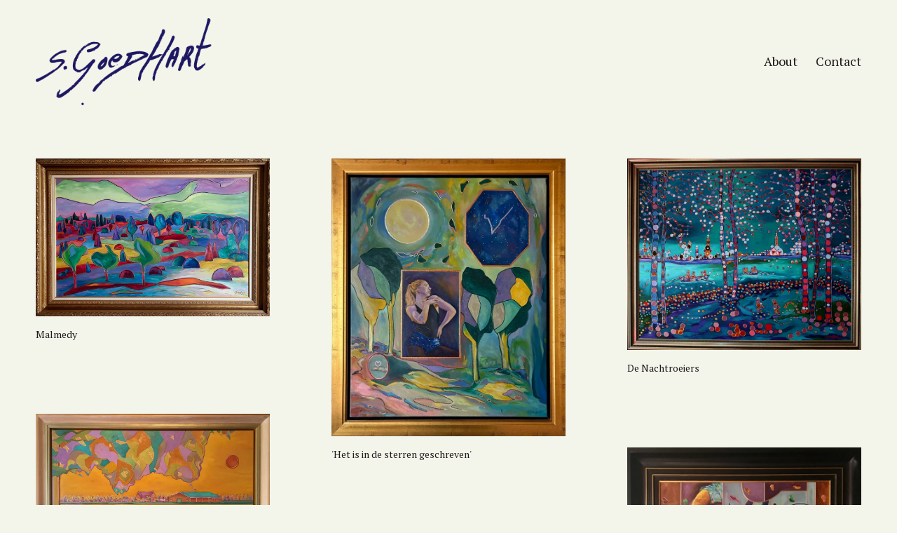

--- FILE ---
content_type: text/html;charset=utf-8
request_url: https://www.simongoedhart-kunstschilder.nl/
body_size: 39121
content:
<!doctype html>
<html xmlns:og="http://opengraphprotocol.org/schema/" xmlns:fb="http://www.facebook.com/2008/fbml" lang="en-US"  >
  <head>
    <meta http-equiv="X-UA-Compatible" content="IE=edge,chrome=1">
    <meta name="viewport" content="width=device-width, initial-scale=1">
    <!-- This is Squarespace. --><!-- dahlia-opossum-lszd -->
<base href="">
<meta charset="utf-8" />
<title>Simon Goedhart Kunstschilder</title>
<meta http-equiv="Accept-CH" content="Sec-CH-UA-Platform-Version, Sec-CH-UA-Model" /><link rel="icon" type="image/x-icon" href="https://assets.squarespace.com/universal/default-favicon.ico"/>
<link rel="canonical" href="https://www.simongoedhart-kunstschilder.nl"/>
<meta property="og:site_name" content="Simon Goedhart Kunstschilder"/>
<meta property="og:title" content="Simon Goedhart Kunstschilder"/>
<meta property="og:url" content="https://www.simongoedhart-kunstschilder.nl"/>
<meta property="og:type" content="website"/>
<meta property="og:image" content="http://static1.squarespace.com/static/673e0f447199c771ed8c569c/t/673e33f3c335ad02f9fa80dc/1732129779356/simon-goedhart-signature-blauw.png?format=1500w"/>
<meta property="og:image:width" content="323"/>
<meta property="og:image:height" content="160"/>
<meta itemprop="name" content="Simon Goedhart Kunstschilder"/>
<meta itemprop="url" content="https://www.simongoedhart-kunstschilder.nl"/>
<meta itemprop="thumbnailUrl" content="http://static1.squarespace.com/static/673e0f447199c771ed8c569c/t/673e33f3c335ad02f9fa80dc/1732129779356/simon-goedhart-signature-blauw.png?format=1500w"/>
<link rel="image_src" href="http://static1.squarespace.com/static/673e0f447199c771ed8c569c/t/673e33f3c335ad02f9fa80dc/1732129779356/simon-goedhart-signature-blauw.png?format=1500w" />
<meta itemprop="image" content="http://static1.squarespace.com/static/673e0f447199c771ed8c569c/t/673e33f3c335ad02f9fa80dc/1732129779356/simon-goedhart-signature-blauw.png?format=1500w"/>
<meta name="twitter:title" content="Simon Goedhart Kunstschilder"/>
<meta name="twitter:image" content="http://static1.squarespace.com/static/673e0f447199c771ed8c569c/t/673e33f3c335ad02f9fa80dc/1732129779356/simon-goedhart-signature-blauw.png?format=1500w"/>
<meta name="twitter:url" content="https://www.simongoedhart-kunstschilder.nl"/>
<meta name="twitter:card" content="summary"/>
<meta name="description" content="" />
<link rel="preconnect" href="https://images.squarespace-cdn.com">
<link rel="preconnect" href="https://fonts.gstatic.com" crossorigin>
<link rel="stylesheet" href="https://fonts.googleapis.com/css2?family=PT+Serif:ital,wght@0,400;0,700;1,400;1,700&family=Marcellus:ital,wght@0,400"><script type="text/javascript" crossorigin="anonymous" defer="true" nomodule="nomodule" src="//assets.squarespace.com/@sqs/polyfiller/1.6/legacy.js"></script>
<script type="text/javascript" crossorigin="anonymous" defer="true" src="//assets.squarespace.com/@sqs/polyfiller/1.6/modern.js"></script>
<script type="text/javascript">SQUARESPACE_ROLLUPS = {};</script>
<script>(function(rollups, name) { if (!rollups[name]) { rollups[name] = {}; } rollups[name].js = ["//assets.squarespace.com/universal/scripts-compressed/extract-css-runtime-1bef4f6f04efd97e-min.en-US.js"]; })(SQUARESPACE_ROLLUPS, 'squarespace-extract_css_runtime');</script>
<script crossorigin="anonymous" src="//assets.squarespace.com/universal/scripts-compressed/extract-css-runtime-1bef4f6f04efd97e-min.en-US.js" defer ></script><script>(function(rollups, name) { if (!rollups[name]) { rollups[name] = {}; } rollups[name].js = ["//assets.squarespace.com/universal/scripts-compressed/extract-css-moment-js-vendor-6f2a1f6ec9a41489-min.en-US.js"]; })(SQUARESPACE_ROLLUPS, 'squarespace-extract_css_moment_js_vendor');</script>
<script crossorigin="anonymous" src="//assets.squarespace.com/universal/scripts-compressed/extract-css-moment-js-vendor-6f2a1f6ec9a41489-min.en-US.js" defer ></script><script>(function(rollups, name) { if (!rollups[name]) { rollups[name] = {}; } rollups[name].js = ["//assets.squarespace.com/universal/scripts-compressed/cldr-resource-pack-22ed584d99d9b83d-min.en-US.js"]; })(SQUARESPACE_ROLLUPS, 'squarespace-cldr_resource_pack');</script>
<script crossorigin="anonymous" src="//assets.squarespace.com/universal/scripts-compressed/cldr-resource-pack-22ed584d99d9b83d-min.en-US.js" defer ></script><script>(function(rollups, name) { if (!rollups[name]) { rollups[name] = {}; } rollups[name].js = ["//assets.squarespace.com/universal/scripts-compressed/common-vendors-stable-fbd854d40b0804b7-min.en-US.js"]; })(SQUARESPACE_ROLLUPS, 'squarespace-common_vendors_stable');</script>
<script crossorigin="anonymous" src="//assets.squarespace.com/universal/scripts-compressed/common-vendors-stable-fbd854d40b0804b7-min.en-US.js" defer ></script><script>(function(rollups, name) { if (!rollups[name]) { rollups[name] = {}; } rollups[name].js = ["//assets.squarespace.com/universal/scripts-compressed/common-vendors-ca5ce1a64a3152e7-min.en-US.js"]; })(SQUARESPACE_ROLLUPS, 'squarespace-common_vendors');</script>
<script crossorigin="anonymous" src="//assets.squarespace.com/universal/scripts-compressed/common-vendors-ca5ce1a64a3152e7-min.en-US.js" defer ></script><script>(function(rollups, name) { if (!rollups[name]) { rollups[name] = {}; } rollups[name].js = ["//assets.squarespace.com/universal/scripts-compressed/common-4b8b7d2ae32cd51d-min.en-US.js"]; })(SQUARESPACE_ROLLUPS, 'squarespace-common');</script>
<script crossorigin="anonymous" src="//assets.squarespace.com/universal/scripts-compressed/common-4b8b7d2ae32cd51d-min.en-US.js" defer ></script><script>(function(rollups, name) { if (!rollups[name]) { rollups[name] = {}; } rollups[name].js = ["//assets.squarespace.com/universal/scripts-compressed/user-account-core-ea67c11a9369a4e1-min.en-US.js"]; })(SQUARESPACE_ROLLUPS, 'squarespace-user_account_core');</script>
<script crossorigin="anonymous" src="//assets.squarespace.com/universal/scripts-compressed/user-account-core-ea67c11a9369a4e1-min.en-US.js" defer ></script><script>(function(rollups, name) { if (!rollups[name]) { rollups[name] = {}; } rollups[name].css = ["//assets.squarespace.com/universal/styles-compressed/user-account-core-a6aa76ad471115e5-min.en-US.css"]; })(SQUARESPACE_ROLLUPS, 'squarespace-user_account_core');</script>
<link rel="stylesheet" type="text/css" href="//assets.squarespace.com/universal/styles-compressed/user-account-core-a6aa76ad471115e5-min.en-US.css"><script>(function(rollups, name) { if (!rollups[name]) { rollups[name] = {}; } rollups[name].js = ["//assets.squarespace.com/universal/scripts-compressed/performance-6c7058b44420b6db-min.en-US.js"]; })(SQUARESPACE_ROLLUPS, 'squarespace-performance');</script>
<script crossorigin="anonymous" src="//assets.squarespace.com/universal/scripts-compressed/performance-6c7058b44420b6db-min.en-US.js" defer ></script><script data-name="static-context">Static = window.Static || {}; Static.SQUARESPACE_CONTEXT = {"betaFeatureFlags":["new_stacked_index","section-sdk-plp-list-view-atc-button-enabled","marketing_landing_page","campaigns_new_image_layout_picker","campaigns_discount_section_in_blasts","nested_categories","i18n_beta_website_locales","override_block_styles","enable_modernized_pdp_m3_layout_data","marketing_automations","enable_form_submission_trigger","modernized-pdp-m2-enabled","contacts_and_campaigns_redesign","form_block_first_last_name_required","campaigns_import_discounts","campaigns_merch_state","member_areas_feature","scripts_defer","commerce-product-forms-rendering","supports_versioned_template_assets","campaigns_discount_section_in_automations","campaigns_thumbnail_layout"],"facebookAppId":"314192535267336","facebookApiVersion":"v6.0","rollups":{"squarespace-announcement-bar":{"js":"//assets.squarespace.com/universal/scripts-compressed/announcement-bar-92ab1c4891022f1d-min.en-US.js"},"squarespace-audio-player":{"css":"//assets.squarespace.com/universal/styles-compressed/audio-player-b05f5197a871c566-min.en-US.css","js":"//assets.squarespace.com/universal/scripts-compressed/audio-player-48b2ef79cf1c7ffb-min.en-US.js"},"squarespace-blog-collection-list":{"css":"//assets.squarespace.com/universal/styles-compressed/blog-collection-list-b4046463b72f34e2-min.en-US.css","js":"//assets.squarespace.com/universal/scripts-compressed/blog-collection-list-f78db80fc1cd6fce-min.en-US.js"},"squarespace-calendar-block-renderer":{"css":"//assets.squarespace.com/universal/styles-compressed/calendar-block-renderer-b72d08ba4421f5a0-min.en-US.css","js":"//assets.squarespace.com/universal/scripts-compressed/calendar-block-renderer-550530d9b21148ea-min.en-US.js"},"squarespace-chartjs-helpers":{"css":"//assets.squarespace.com/universal/styles-compressed/chartjs-helpers-96b256171ee039c1-min.en-US.css","js":"//assets.squarespace.com/universal/scripts-compressed/chartjs-helpers-4fd57f343946d08e-min.en-US.js"},"squarespace-comments":{"css":"//assets.squarespace.com/universal/styles-compressed/comments-6de68efdfb98e13b-min.en-US.css","js":"//assets.squarespace.com/universal/scripts-compressed/comments-c82e035c246c9f7a-min.en-US.js"},"squarespace-custom-css-popup":{"css":"//assets.squarespace.com/universal/styles-compressed/custom-css-popup-fcd7c49bd3d86599-min.en-US.css","js":"//assets.squarespace.com/universal/scripts-compressed/custom-css-popup-e9280ebb23a7c852-min.en-US.js"},"squarespace-dialog":{"css":"//assets.squarespace.com/universal/styles-compressed/dialog-f9093f2d526b94df-min.en-US.css","js":"//assets.squarespace.com/universal/scripts-compressed/dialog-2f49dc76926f092e-min.en-US.js"},"squarespace-events-collection":{"css":"//assets.squarespace.com/universal/styles-compressed/events-collection-b72d08ba4421f5a0-min.en-US.css","js":"//assets.squarespace.com/universal/scripts-compressed/events-collection-3e7891c6b5666deb-min.en-US.js"},"squarespace-form-rendering-utils":{"js":"//assets.squarespace.com/universal/scripts-compressed/form-rendering-utils-72486d759cb947b0-min.en-US.js"},"squarespace-forms":{"css":"//assets.squarespace.com/universal/styles-compressed/forms-0afd3c6ac30bbab1-min.en-US.css","js":"//assets.squarespace.com/universal/scripts-compressed/forms-2d09c3f5449a7594-min.en-US.js"},"squarespace-gallery-collection-list":{"css":"//assets.squarespace.com/universal/styles-compressed/gallery-collection-list-b4046463b72f34e2-min.en-US.css","js":"//assets.squarespace.com/universal/scripts-compressed/gallery-collection-list-07747667a3187b76-min.en-US.js"},"squarespace-image-zoom":{"css":"//assets.squarespace.com/universal/styles-compressed/image-zoom-b4046463b72f34e2-min.en-US.css","js":"//assets.squarespace.com/universal/scripts-compressed/image-zoom-60c18dc5f8f599ea-min.en-US.js"},"squarespace-pinterest":{"css":"//assets.squarespace.com/universal/styles-compressed/pinterest-b4046463b72f34e2-min.en-US.css","js":"//assets.squarespace.com/universal/scripts-compressed/pinterest-95bcbc1cf54446d6-min.en-US.js"},"squarespace-popup-overlay":{"css":"//assets.squarespace.com/universal/styles-compressed/popup-overlay-b742b752f5880972-min.en-US.css","js":"//assets.squarespace.com/universal/scripts-compressed/popup-overlay-8991e64cae120c67-min.en-US.js"},"squarespace-product-quick-view":{"css":"//assets.squarespace.com/universal/styles-compressed/product-quick-view-51626a62ec639a7b-min.en-US.css","js":"//assets.squarespace.com/universal/scripts-compressed/product-quick-view-b13bd0187c7199c1-min.en-US.js"},"squarespace-products-collection-item-v2":{"css":"//assets.squarespace.com/universal/styles-compressed/products-collection-item-v2-b4046463b72f34e2-min.en-US.css","js":"//assets.squarespace.com/universal/scripts-compressed/products-collection-item-v2-e3a3f101748fca6e-min.en-US.js"},"squarespace-products-collection-list-v2":{"css":"//assets.squarespace.com/universal/styles-compressed/products-collection-list-v2-b4046463b72f34e2-min.en-US.css","js":"//assets.squarespace.com/universal/scripts-compressed/products-collection-list-v2-eedc544f4cc56af4-min.en-US.js"},"squarespace-search-page":{"css":"//assets.squarespace.com/universal/styles-compressed/search-page-90a67fc09b9b32c6-min.en-US.css","js":"//assets.squarespace.com/universal/scripts-compressed/search-page-0ff0e020ab1fa1a7-min.en-US.js"},"squarespace-search-preview":{"js":"//assets.squarespace.com/universal/scripts-compressed/search-preview-0cd39e3057f784ac-min.en-US.js"},"squarespace-simple-liking":{"css":"//assets.squarespace.com/universal/styles-compressed/simple-liking-701bf8bbc05ec6aa-min.en-US.css","js":"//assets.squarespace.com/universal/scripts-compressed/simple-liking-c63bf8989a1c119a-min.en-US.js"},"squarespace-social-buttons":{"css":"//assets.squarespace.com/universal/styles-compressed/social-buttons-95032e5fa98e47a5-min.en-US.css","js":"//assets.squarespace.com/universal/scripts-compressed/social-buttons-0d3103d68d9577b7-min.en-US.js"},"squarespace-tourdates":{"css":"//assets.squarespace.com/universal/styles-compressed/tourdates-b4046463b72f34e2-min.en-US.css","js":"//assets.squarespace.com/universal/scripts-compressed/tourdates-6935a85e44fbeb38-min.en-US.js"},"squarespace-website-overlays-manager":{"css":"//assets.squarespace.com/universal/styles-compressed/website-overlays-manager-07ea5a4e004e6710-min.en-US.css","js":"//assets.squarespace.com/universal/scripts-compressed/website-overlays-manager-70d38206948bb16f-min.en-US.js"}},"pageType":2,"website":{"id":"673e0f447199c771ed8c569c","identifier":"dahlia-opossum-lszd","websiteType":1,"contentModifiedOn":1741708293124,"cloneable":false,"hasBeenCloneable":false,"siteStatus":{},"language":"en-US","translationLocale":"en-US","formattingLocale":"en-US","timeZone":"Europe/Amsterdam","machineTimeZoneOffset":3600000,"timeZoneOffset":3600000,"timeZoneAbbr":"CET","siteTitle":"Simon Goedhart Kunstschilder","fullSiteTitle":"Simon Goedhart Kunstschilder","location":{},"logoImageId":"673e33f3c335ad02f9fa80dc","shareButtonOptions":{"4":true,"6":true,"7":true,"8":true,"1":true,"3":true,"2":true},"logoImageUrl":"//images.squarespace-cdn.com/content/v1/673e0f447199c771ed8c569c/d558ca0a-304a-4a6f-ab6d-e620248550e8/simon-goedhart-signature-blauw.png","authenticUrl":"https://www.simongoedhart-kunstschilder.nl","internalUrl":"https://dahlia-opossum-lszd.squarespace.com","baseUrl":"https://www.simongoedhart-kunstschilder.nl","primaryDomain":"www.simongoedhart-kunstschilder.nl","sslSetting":3,"isHstsEnabled":true,"socialAccounts":[{"serviceId":60,"screenname":"Facebook","addedOn":1741707946933,"profileUrl":"https://www.facebook.com/simon.goedhart.9","iconEnabled":true,"serviceName":"facebook-unauth"},{"serviceId":64,"screenname":"Instagram","addedOn":1741707972337,"profileUrl":"https://www.instagram.com/goedharts/","iconEnabled":true,"serviceName":"instagram-unauth"}],"typekitId":"","statsMigrated":false,"imageMetadataProcessingEnabled":false,"screenshotId":"263b371b60c2668f14ee2a5dc6cd4a1e5b8559b09f2593d81c64eb950f706d08","captchaSettings":{"enabledForDonations":false},"showOwnerLogin":false},"websiteSettings":{"id":"673e0f457199c771ed8c569e","websiteId":"673e0f447199c771ed8c569c","subjects":[],"country":"NL","state":"NH","simpleLikingEnabled":true,"mobileInfoBarSettings":{"isContactEmailEnabled":false,"isContactPhoneNumberEnabled":false,"isLocationEnabled":false,"isBusinessHoursEnabled":false},"announcementBarSettings":{},"commentLikesAllowed":true,"commentAnonAllowed":true,"commentThreaded":true,"commentApprovalRequired":false,"commentAvatarsOn":true,"commentSortType":2,"commentFlagThreshold":0,"commentFlagsAllowed":true,"commentEnableByDefault":true,"commentDisableAfterDaysDefault":0,"disqusShortname":"","commentsEnabled":false,"businessHours":{},"storeSettings":{"returnPolicy":null,"termsOfService":null,"privacyPolicy":null,"expressCheckout":false,"continueShoppingLinkUrl":"/","useLightCart":false,"showNoteField":false,"shippingCountryDefaultValue":"US","billToShippingDefaultValue":false,"showShippingPhoneNumber":true,"isShippingPhoneRequired":false,"showBillingPhoneNumber":true,"isBillingPhoneRequired":false,"currenciesSupported":["USD","CAD","GBP","AUD","EUR","CHF","NOK","SEK","DKK","NZD","SGD","MXN","HKD","CZK","ILS","MYR","RUB","PHP","PLN","THB","BRL","ARS","COP","IDR","INR","JPY","ZAR"],"defaultCurrency":"USD","selectedCurrency":"EUR","measurementStandard":1,"showCustomCheckoutForm":false,"checkoutPageMarketingOptInEnabled":true,"enableMailingListOptInByDefault":false,"sameAsRetailLocation":false,"merchandisingSettings":{"scarcityEnabledOnProductItems":false,"scarcityEnabledOnProductBlocks":false,"scarcityMessageType":"DEFAULT_SCARCITY_MESSAGE","scarcityThreshold":10,"multipleQuantityAllowedForServices":true,"restockNotificationsEnabled":false,"restockNotificationsSuccessText":"","restockNotificationsMailingListSignUpEnabled":false,"relatedProductsEnabled":false,"relatedProductsOrdering":"random","soldOutVariantsDropdownDisabled":false,"productComposerOptedIn":false,"productComposerABTestOptedOut":false,"productReviewsEnabled":false},"minimumOrderSubtotalEnabled":false,"minimumOrderSubtotal":{"currency":"EUR","value":"0.00"},"addToCartConfirmationType":2,"isLive":false,"multipleQuantityAllowedForServices":true},"useEscapeKeyToLogin":false,"ssBadgeType":1,"ssBadgePosition":4,"ssBadgeVisibility":1,"ssBadgeDevices":1,"pinterestOverlayOptions":{"mode":"disabled"},"userAccountsSettings":{"loginAllowed":true,"signupAllowed":true}},"cookieSettings":{"isCookieBannerEnabled":false,"isRestrictiveCookiePolicyEnabled":false,"cookieBannerText":"","cookieBannerTheme":"","cookieBannerVariant":"","cookieBannerPosition":"","cookieBannerCtaVariant":"","cookieBannerCtaText":"","cookieBannerAcceptType":"OPT_IN","cookieBannerOptOutCtaText":"","cookieBannerHasOptOut":false,"cookieBannerHasManageCookies":true,"cookieBannerManageCookiesLabel":"","cookieBannerSavedPreferencesText":"","cookieBannerSavedPreferencesLayout":"PILL"},"websiteCloneable":false,"collection":{"title":"Home","id":"673e12cef1a1ea3f1bf401db","fullUrl":"/","type":10,"permissionType":1},"subscribed":false,"appDomain":"squarespace.com","templateTweakable":true,"tweakJSON":{"form-use-theme-colors":"true","header-logo-height":"124px","header-mobile-logo-max-height":"80px","header-vert-padding":"2vw","header-width":"Inset","maxPageWidth":"1400px","mobile-header-vert-padding":"6vw","pagePadding":"4vw","tweak-blog-alternating-side-by-side-image-aspect-ratio":"1:1 Square","tweak-blog-alternating-side-by-side-image-spacing":"6%","tweak-blog-alternating-side-by-side-meta-spacing":"20px","tweak-blog-alternating-side-by-side-primary-meta":"Categories","tweak-blog-alternating-side-by-side-read-more-spacing":"20px","tweak-blog-alternating-side-by-side-secondary-meta":"Date","tweak-blog-basic-grid-columns":"3","tweak-blog-basic-grid-image-aspect-ratio":"3:2 Standard","tweak-blog-basic-grid-image-spacing":"35px","tweak-blog-basic-grid-meta-spacing":"25px","tweak-blog-basic-grid-primary-meta":"Categories","tweak-blog-basic-grid-read-more-spacing":"20px","tweak-blog-basic-grid-secondary-meta":"Date","tweak-blog-item-custom-width":"50","tweak-blog-item-show-author-profile":"false","tweak-blog-item-width":"Medium","tweak-blog-masonry-columns":"2","tweak-blog-masonry-horizontal-spacing":"30px","tweak-blog-masonry-image-spacing":"20px","tweak-blog-masonry-meta-spacing":"20px","tweak-blog-masonry-primary-meta":"Categories","tweak-blog-masonry-read-more-spacing":"20px","tweak-blog-masonry-secondary-meta":"Date","tweak-blog-masonry-vertical-spacing":"30px","tweak-blog-side-by-side-image-aspect-ratio":"1:1 Square","tweak-blog-side-by-side-image-spacing":"6%","tweak-blog-side-by-side-meta-spacing":"20px","tweak-blog-side-by-side-primary-meta":"Categories","tweak-blog-side-by-side-read-more-spacing":"20px","tweak-blog-side-by-side-secondary-meta":"Date","tweak-blog-single-column-image-spacing":"50px","tweak-blog-single-column-meta-spacing":"30px","tweak-blog-single-column-primary-meta":"Categories","tweak-blog-single-column-read-more-spacing":"15px","tweak-blog-single-column-secondary-meta":"Date","tweak-events-stacked-show-thumbnails":"true","tweak-events-stacked-thumbnail-size":"3:2 Standard","tweak-fixed-header":"false","tweak-fixed-header-style":"Basic","tweak-global-animations-animation-curve":"ease","tweak-global-animations-animation-delay":"0.1s","tweak-global-animations-animation-duration":"0.1s","tweak-global-animations-animation-style":"fade","tweak-global-animations-animation-type":"none","tweak-global-animations-complexity-level":"detailed","tweak-global-animations-enabled":"false","tweak-portfolio-grid-basic-custom-height":"50","tweak-portfolio-grid-overlay-custom-height":"50","tweak-portfolio-hover-follow-acceleration":"10%","tweak-portfolio-hover-follow-animation-duration":"Fast","tweak-portfolio-hover-follow-animation-type":"Fade","tweak-portfolio-hover-follow-delimiter":"Bullet","tweak-portfolio-hover-follow-front":"false","tweak-portfolio-hover-follow-layout":"Inline","tweak-portfolio-hover-follow-size":"50","tweak-portfolio-hover-follow-text-spacing-x":"1.5","tweak-portfolio-hover-follow-text-spacing-y":"1.5","tweak-portfolio-hover-static-animation-duration":"Fast","tweak-portfolio-hover-static-animation-type":"Fade","tweak-portfolio-hover-static-delimiter":"Hyphen","tweak-portfolio-hover-static-front":"true","tweak-portfolio-hover-static-layout":"Inline","tweak-portfolio-hover-static-size":"50","tweak-portfolio-hover-static-text-spacing-x":"1.5","tweak-portfolio-hover-static-text-spacing-y":"1.5","tweak-portfolio-index-background-animation-duration":"Medium","tweak-portfolio-index-background-animation-type":"Fade","tweak-portfolio-index-background-custom-height":"50","tweak-portfolio-index-background-delimiter":"None","tweak-portfolio-index-background-height":"Large","tweak-portfolio-index-background-horizontal-alignment":"Center","tweak-portfolio-index-background-link-format":"Stacked","tweak-portfolio-index-background-persist":"false","tweak-portfolio-index-background-vertical-alignment":"Middle","tweak-portfolio-index-background-width":"Full","tweak-transparent-header":"true"},"templateId":"5c5a519771c10ba3470d8101","templateVersion":"7.1","pageFeatures":[1,2,4],"gmRenderKey":"QUl6YVN5Q0JUUk9xNkx1dkZfSUUxcjQ2LVQ0QWVUU1YtMGQ3bXk4","templateScriptsRootUrl":"https://static1.squarespace.com/static/vta/5c5a519771c10ba3470d8101/scripts/","impersonatedSession":false,"tzData":{"zones":[[60,"EU","CE%sT",null]],"rules":{"EU":[[1981,"max",null,"Mar","lastSun","1:00u","1:00","S"],[1996,"max",null,"Oct","lastSun","1:00u","0",null]]}},"showAnnouncementBar":false,"recaptchaEnterpriseContext":{"recaptchaEnterpriseSiteKey":"6LdDFQwjAAAAAPigEvvPgEVbb7QBm-TkVJdDTlAv"},"i18nContext":{"timeZoneData":{"id":"Europe/Brussels","name":"Central European Time"}},"env":"PRODUCTION","visitorFormContext":{"formFieldFormats":{"countries":[{"name":"Afghanistan","code":"AF","phoneCode":"+93"},{"name":"\u00C5land Islands","code":"AX","phoneCode":"+358"},{"name":"Albania","code":"AL","phoneCode":"+355"},{"name":"Algeria","code":"DZ","phoneCode":"+213"},{"name":"American Samoa","code":"AS","phoneCode":"+1"},{"name":"Andorra","code":"AD","phoneCode":"+376"},{"name":"Angola","code":"AO","phoneCode":"+244"},{"name":"Anguilla","code":"AI","phoneCode":"+1"},{"name":"Antigua & Barbuda","code":"AG","phoneCode":"+1"},{"name":"Argentina","code":"AR","phoneCode":"+54"},{"name":"Armenia","code":"AM","phoneCode":"+374"},{"name":"Aruba","code":"AW","phoneCode":"+297"},{"name":"Ascension Island","code":"AC","phoneCode":"+247"},{"name":"Australia","code":"AU","phoneCode":"+61"},{"name":"Austria","code":"AT","phoneCode":"+43"},{"name":"Azerbaijan","code":"AZ","phoneCode":"+994"},{"name":"Bahamas","code":"BS","phoneCode":"+1"},{"name":"Bahrain","code":"BH","phoneCode":"+973"},{"name":"Bangladesh","code":"BD","phoneCode":"+880"},{"name":"Barbados","code":"BB","phoneCode":"+1"},{"name":"Belarus","code":"BY","phoneCode":"+375"},{"name":"Belgium","code":"BE","phoneCode":"+32"},{"name":"Belize","code":"BZ","phoneCode":"+501"},{"name":"Benin","code":"BJ","phoneCode":"+229"},{"name":"Bermuda","code":"BM","phoneCode":"+1"},{"name":"Bhutan","code":"BT","phoneCode":"+975"},{"name":"Bolivia","code":"BO","phoneCode":"+591"},{"name":"Bosnia & Herzegovina","code":"BA","phoneCode":"+387"},{"name":"Botswana","code":"BW","phoneCode":"+267"},{"name":"Brazil","code":"BR","phoneCode":"+55"},{"name":"British Indian Ocean Territory","code":"IO","phoneCode":"+246"},{"name":"British Virgin Islands","code":"VG","phoneCode":"+1"},{"name":"Brunei","code":"BN","phoneCode":"+673"},{"name":"Bulgaria","code":"BG","phoneCode":"+359"},{"name":"Burkina Faso","code":"BF","phoneCode":"+226"},{"name":"Burundi","code":"BI","phoneCode":"+257"},{"name":"Cambodia","code":"KH","phoneCode":"+855"},{"name":"Cameroon","code":"CM","phoneCode":"+237"},{"name":"Canada","code":"CA","phoneCode":"+1"},{"name":"Cape Verde","code":"CV","phoneCode":"+238"},{"name":"Caribbean Netherlands","code":"BQ","phoneCode":"+599"},{"name":"Cayman Islands","code":"KY","phoneCode":"+1"},{"name":"Central African Republic","code":"CF","phoneCode":"+236"},{"name":"Chad","code":"TD","phoneCode":"+235"},{"name":"Chile","code":"CL","phoneCode":"+56"},{"name":"China","code":"CN","phoneCode":"+86"},{"name":"Christmas Island","code":"CX","phoneCode":"+61"},{"name":"Cocos (Keeling) Islands","code":"CC","phoneCode":"+61"},{"name":"Colombia","code":"CO","phoneCode":"+57"},{"name":"Comoros","code":"KM","phoneCode":"+269"},{"name":"Congo - Brazzaville","code":"CG","phoneCode":"+242"},{"name":"Congo - Kinshasa","code":"CD","phoneCode":"+243"},{"name":"Cook Islands","code":"CK","phoneCode":"+682"},{"name":"Costa Rica","code":"CR","phoneCode":"+506"},{"name":"C\u00F4te d\u2019Ivoire","code":"CI","phoneCode":"+225"},{"name":"Croatia","code":"HR","phoneCode":"+385"},{"name":"Cuba","code":"CU","phoneCode":"+53"},{"name":"Cura\u00E7ao","code":"CW","phoneCode":"+599"},{"name":"Cyprus","code":"CY","phoneCode":"+357"},{"name":"Czechia","code":"CZ","phoneCode":"+420"},{"name":"Denmark","code":"DK","phoneCode":"+45"},{"name":"Djibouti","code":"DJ","phoneCode":"+253"},{"name":"Dominica","code":"DM","phoneCode":"+1"},{"name":"Dominican Republic","code":"DO","phoneCode":"+1"},{"name":"Ecuador","code":"EC","phoneCode":"+593"},{"name":"Egypt","code":"EG","phoneCode":"+20"},{"name":"El Salvador","code":"SV","phoneCode":"+503"},{"name":"Equatorial Guinea","code":"GQ","phoneCode":"+240"},{"name":"Eritrea","code":"ER","phoneCode":"+291"},{"name":"Estonia","code":"EE","phoneCode":"+372"},{"name":"Eswatini","code":"SZ","phoneCode":"+268"},{"name":"Ethiopia","code":"ET","phoneCode":"+251"},{"name":"Falkland Islands","code":"FK","phoneCode":"+500"},{"name":"Faroe Islands","code":"FO","phoneCode":"+298"},{"name":"Fiji","code":"FJ","phoneCode":"+679"},{"name":"Finland","code":"FI","phoneCode":"+358"},{"name":"France","code":"FR","phoneCode":"+33"},{"name":"French Guiana","code":"GF","phoneCode":"+594"},{"name":"French Polynesia","code":"PF","phoneCode":"+689"},{"name":"Gabon","code":"GA","phoneCode":"+241"},{"name":"Gambia","code":"GM","phoneCode":"+220"},{"name":"Georgia","code":"GE","phoneCode":"+995"},{"name":"Germany","code":"DE","phoneCode":"+49"},{"name":"Ghana","code":"GH","phoneCode":"+233"},{"name":"Gibraltar","code":"GI","phoneCode":"+350"},{"name":"Greece","code":"GR","phoneCode":"+30"},{"name":"Greenland","code":"GL","phoneCode":"+299"},{"name":"Grenada","code":"GD","phoneCode":"+1"},{"name":"Guadeloupe","code":"GP","phoneCode":"+590"},{"name":"Guam","code":"GU","phoneCode":"+1"},{"name":"Guatemala","code":"GT","phoneCode":"+502"},{"name":"Guernsey","code":"GG","phoneCode":"+44"},{"name":"Guinea","code":"GN","phoneCode":"+224"},{"name":"Guinea-Bissau","code":"GW","phoneCode":"+245"},{"name":"Guyana","code":"GY","phoneCode":"+592"},{"name":"Haiti","code":"HT","phoneCode":"+509"},{"name":"Honduras","code":"HN","phoneCode":"+504"},{"name":"Hong Kong SAR China","code":"HK","phoneCode":"+852"},{"name":"Hungary","code":"HU","phoneCode":"+36"},{"name":"Iceland","code":"IS","phoneCode":"+354"},{"name":"India","code":"IN","phoneCode":"+91"},{"name":"Indonesia","code":"ID","phoneCode":"+62"},{"name":"Iran","code":"IR","phoneCode":"+98"},{"name":"Iraq","code":"IQ","phoneCode":"+964"},{"name":"Ireland","code":"IE","phoneCode":"+353"},{"name":"Isle of Man","code":"IM","phoneCode":"+44"},{"name":"Israel","code":"IL","phoneCode":"+972"},{"name":"Italy","code":"IT","phoneCode":"+39"},{"name":"Jamaica","code":"JM","phoneCode":"+1"},{"name":"Japan","code":"JP","phoneCode":"+81"},{"name":"Jersey","code":"JE","phoneCode":"+44"},{"name":"Jordan","code":"JO","phoneCode":"+962"},{"name":"Kazakhstan","code":"KZ","phoneCode":"+7"},{"name":"Kenya","code":"KE","phoneCode":"+254"},{"name":"Kiribati","code":"KI","phoneCode":"+686"},{"name":"Kosovo","code":"XK","phoneCode":"+383"},{"name":"Kuwait","code":"KW","phoneCode":"+965"},{"name":"Kyrgyzstan","code":"KG","phoneCode":"+996"},{"name":"Laos","code":"LA","phoneCode":"+856"},{"name":"Latvia","code":"LV","phoneCode":"+371"},{"name":"Lebanon","code":"LB","phoneCode":"+961"},{"name":"Lesotho","code":"LS","phoneCode":"+266"},{"name":"Liberia","code":"LR","phoneCode":"+231"},{"name":"Libya","code":"LY","phoneCode":"+218"},{"name":"Liechtenstein","code":"LI","phoneCode":"+423"},{"name":"Lithuania","code":"LT","phoneCode":"+370"},{"name":"Luxembourg","code":"LU","phoneCode":"+352"},{"name":"Macao SAR China","code":"MO","phoneCode":"+853"},{"name":"Madagascar","code":"MG","phoneCode":"+261"},{"name":"Malawi","code":"MW","phoneCode":"+265"},{"name":"Malaysia","code":"MY","phoneCode":"+60"},{"name":"Maldives","code":"MV","phoneCode":"+960"},{"name":"Mali","code":"ML","phoneCode":"+223"},{"name":"Malta","code":"MT","phoneCode":"+356"},{"name":"Marshall Islands","code":"MH","phoneCode":"+692"},{"name":"Martinique","code":"MQ","phoneCode":"+596"},{"name":"Mauritania","code":"MR","phoneCode":"+222"},{"name":"Mauritius","code":"MU","phoneCode":"+230"},{"name":"Mayotte","code":"YT","phoneCode":"+262"},{"name":"Mexico","code":"MX","phoneCode":"+52"},{"name":"Micronesia","code":"FM","phoneCode":"+691"},{"name":"Moldova","code":"MD","phoneCode":"+373"},{"name":"Monaco","code":"MC","phoneCode":"+377"},{"name":"Mongolia","code":"MN","phoneCode":"+976"},{"name":"Montenegro","code":"ME","phoneCode":"+382"},{"name":"Montserrat","code":"MS","phoneCode":"+1"},{"name":"Morocco","code":"MA","phoneCode":"+212"},{"name":"Mozambique","code":"MZ","phoneCode":"+258"},{"name":"Myanmar (Burma)","code":"MM","phoneCode":"+95"},{"name":"Namibia","code":"NA","phoneCode":"+264"},{"name":"Nauru","code":"NR","phoneCode":"+674"},{"name":"Nepal","code":"NP","phoneCode":"+977"},{"name":"Netherlands","code":"NL","phoneCode":"+31"},{"name":"New Caledonia","code":"NC","phoneCode":"+687"},{"name":"New Zealand","code":"NZ","phoneCode":"+64"},{"name":"Nicaragua","code":"NI","phoneCode":"+505"},{"name":"Niger","code":"NE","phoneCode":"+227"},{"name":"Nigeria","code":"NG","phoneCode":"+234"},{"name":"Niue","code":"NU","phoneCode":"+683"},{"name":"Norfolk Island","code":"NF","phoneCode":"+672"},{"name":"Northern Mariana Islands","code":"MP","phoneCode":"+1"},{"name":"North Korea","code":"KP","phoneCode":"+850"},{"name":"North Macedonia","code":"MK","phoneCode":"+389"},{"name":"Norway","code":"NO","phoneCode":"+47"},{"name":"Oman","code":"OM","phoneCode":"+968"},{"name":"Pakistan","code":"PK","phoneCode":"+92"},{"name":"Palau","code":"PW","phoneCode":"+680"},{"name":"Palestinian Territories","code":"PS","phoneCode":"+970"},{"name":"Panama","code":"PA","phoneCode":"+507"},{"name":"Papua New Guinea","code":"PG","phoneCode":"+675"},{"name":"Paraguay","code":"PY","phoneCode":"+595"},{"name":"Peru","code":"PE","phoneCode":"+51"},{"name":"Philippines","code":"PH","phoneCode":"+63"},{"name":"Poland","code":"PL","phoneCode":"+48"},{"name":"Portugal","code":"PT","phoneCode":"+351"},{"name":"Puerto Rico","code":"PR","phoneCode":"+1"},{"name":"Qatar","code":"QA","phoneCode":"+974"},{"name":"R\u00E9union","code":"RE","phoneCode":"+262"},{"name":"Romania","code":"RO","phoneCode":"+40"},{"name":"Russia","code":"RU","phoneCode":"+7"},{"name":"Rwanda","code":"RW","phoneCode":"+250"},{"name":"Samoa","code":"WS","phoneCode":"+685"},{"name":"San Marino","code":"SM","phoneCode":"+378"},{"name":"S\u00E3o Tom\u00E9 & Pr\u00EDncipe","code":"ST","phoneCode":"+239"},{"name":"Saudi Arabia","code":"SA","phoneCode":"+966"},{"name":"Senegal","code":"SN","phoneCode":"+221"},{"name":"Serbia","code":"RS","phoneCode":"+381"},{"name":"Seychelles","code":"SC","phoneCode":"+248"},{"name":"Sierra Leone","code":"SL","phoneCode":"+232"},{"name":"Singapore","code":"SG","phoneCode":"+65"},{"name":"Sint Maarten","code":"SX","phoneCode":"+1"},{"name":"Slovakia","code":"SK","phoneCode":"+421"},{"name":"Slovenia","code":"SI","phoneCode":"+386"},{"name":"Solomon Islands","code":"SB","phoneCode":"+677"},{"name":"Somalia","code":"SO","phoneCode":"+252"},{"name":"South Africa","code":"ZA","phoneCode":"+27"},{"name":"South Korea","code":"KR","phoneCode":"+82"},{"name":"South Sudan","code":"SS","phoneCode":"+211"},{"name":"Spain","code":"ES","phoneCode":"+34"},{"name":"Sri Lanka","code":"LK","phoneCode":"+94"},{"name":"St. Barth\u00E9lemy","code":"BL","phoneCode":"+590"},{"name":"St. Helena","code":"SH","phoneCode":"+290"},{"name":"St. Kitts & Nevis","code":"KN","phoneCode":"+1"},{"name":"St. Lucia","code":"LC","phoneCode":"+1"},{"name":"St. Martin","code":"MF","phoneCode":"+590"},{"name":"St. Pierre & Miquelon","code":"PM","phoneCode":"+508"},{"name":"St. Vincent & Grenadines","code":"VC","phoneCode":"+1"},{"name":"Sudan","code":"SD","phoneCode":"+249"},{"name":"Suriname","code":"SR","phoneCode":"+597"},{"name":"Svalbard & Jan Mayen","code":"SJ","phoneCode":"+47"},{"name":"Sweden","code":"SE","phoneCode":"+46"},{"name":"Switzerland","code":"CH","phoneCode":"+41"},{"name":"Syria","code":"SY","phoneCode":"+963"},{"name":"Taiwan","code":"TW","phoneCode":"+886"},{"name":"Tajikistan","code":"TJ","phoneCode":"+992"},{"name":"Tanzania","code":"TZ","phoneCode":"+255"},{"name":"Thailand","code":"TH","phoneCode":"+66"},{"name":"Timor-Leste","code":"TL","phoneCode":"+670"},{"name":"Togo","code":"TG","phoneCode":"+228"},{"name":"Tokelau","code":"TK","phoneCode":"+690"},{"name":"Tonga","code":"TO","phoneCode":"+676"},{"name":"Trinidad & Tobago","code":"TT","phoneCode":"+1"},{"name":"Tristan da Cunha","code":"TA","phoneCode":"+290"},{"name":"Tunisia","code":"TN","phoneCode":"+216"},{"name":"T\u00FCrkiye","code":"TR","phoneCode":"+90"},{"name":"Turkmenistan","code":"TM","phoneCode":"+993"},{"name":"Turks & Caicos Islands","code":"TC","phoneCode":"+1"},{"name":"Tuvalu","code":"TV","phoneCode":"+688"},{"name":"U.S. Virgin Islands","code":"VI","phoneCode":"+1"},{"name":"Uganda","code":"UG","phoneCode":"+256"},{"name":"Ukraine","code":"UA","phoneCode":"+380"},{"name":"United Arab Emirates","code":"AE","phoneCode":"+971"},{"name":"United Kingdom","code":"GB","phoneCode":"+44"},{"name":"United States","code":"US","phoneCode":"+1"},{"name":"Uruguay","code":"UY","phoneCode":"+598"},{"name":"Uzbekistan","code":"UZ","phoneCode":"+998"},{"name":"Vanuatu","code":"VU","phoneCode":"+678"},{"name":"Vatican City","code":"VA","phoneCode":"+39"},{"name":"Venezuela","code":"VE","phoneCode":"+58"},{"name":"Vietnam","code":"VN","phoneCode":"+84"},{"name":"Wallis & Futuna","code":"WF","phoneCode":"+681"},{"name":"Western Sahara","code":"EH","phoneCode":"+212"},{"name":"Yemen","code":"YE","phoneCode":"+967"},{"name":"Zambia","code":"ZM","phoneCode":"+260"},{"name":"Zimbabwe","code":"ZW","phoneCode":"+263"}],"initialPhoneFormat":{"id":0,"type":"PHONE_NUMBER","country":"NL","labelLocale":"en-US","fields":[{"type":"FIELD","label":"1","identifier":"1","length":1,"required":false,"metadata":{}},{"type":"SEPARATOR","label":" ","identifier":"Space","length":0,"required":false,"metadata":{}},{"type":"FIELD","label":"2","identifier":"2","length":19,"required":false,"metadata":{}}]},"initialNameOrder":"GIVEN_FIRST","initialAddressFormat":{"id":0,"type":"ADDRESS","country":"NL","labelLocale":"en","fields":[{"type":"FIELD","label":"Address Line 1","identifier":"Line1","length":0,"required":true,"metadata":{"autocomplete":"address-line1"}},{"type":"SEPARATOR","label":"\n","identifier":"Newline","length":0,"required":false,"metadata":{}},{"type":"FIELD","label":"Address Line 2","identifier":"Line2","length":0,"required":false,"metadata":{"autocomplete":"address-line2"}},{"type":"SEPARATOR","label":"\n","identifier":"Newline","length":0,"required":false,"metadata":{}},{"type":"FIELD","label":"Postcode","identifier":"Zip","length":0,"required":true,"metadata":{"autocomplete":"postal-code"}},{"type":"SEPARATOR","label":" ","identifier":"Space","length":0,"required":false,"metadata":{}},{"type":"FIELD","label":"City","identifier":"City","length":0,"required":true,"metadata":{"autocomplete":"address-level1"}}]}},"localizedStrings":{"validation":{"noValidSelection":"A valid selection must be made.","invalidUrl":"Must be a valid URL.","stringTooLong":"Value should have a length no longer than {0}.","containsInvalidKey":"{0} contains an invalid key.","invalidTwitterUsername":"Must be a valid Twitter username.","valueOutsideRange":"Value must be in the range {0} to {1}.","invalidPassword":"Passwords should not contain whitespace.","missingRequiredSubfields":"{0} is missing required subfields: {1}","invalidCurrency":"Currency value should be formatted like 1234 or 123.99.","invalidMapSize":"Value should contain exactly {0} elements.","subfieldsRequired":"All fields in {0} are required.","formSubmissionFailed":"Form submission failed. Review the following information: {0}.","invalidCountryCode":"Country code should have an optional plus and up to 4 digits.","invalidDate":"This is not a real date.","required":"{0} is required.","invalidStringLength":"Value should be {0} characters long.","invalidEmail":"Email addresses should follow the format user@domain.com.","invalidListLength":"Value should be {0} elements long.","allEmpty":"Please fill out at least one form field.","missingRequiredQuestion":"Missing a required question.","invalidQuestion":"Contained an invalid question.","captchaFailure":"Captcha validation failed. Please try again.","stringTooShort":"Value should have a length of at least {0}.","invalid":"{0} is not valid.","formErrors":"Form Errors","containsInvalidValue":"{0} contains an invalid value.","invalidUnsignedNumber":"Numbers must contain only digits and no other characters.","invalidName":"Valid names contain only letters, numbers, spaces, ', or - characters."},"submit":"Submit","status":{"title":"{@} Block","learnMore":"Learn more"},"name":{"firstName":"First Name","lastName":"Last Name"},"lightbox":{"openForm":"Open Form"},"likert":{"agree":"Agree","stronglyDisagree":"Strongly Disagree","disagree":"Disagree","stronglyAgree":"Strongly Agree","neutral":"Neutral"},"time":{"am":"AM","second":"Second","pm":"PM","minute":"Minute","amPm":"AM/PM","hour":"Hour"},"notFound":"Form not found.","date":{"yyyy":"YYYY","year":"Year","mm":"MM","day":"Day","month":"Month","dd":"DD"},"phone":{"country":"Country","number":"Number","prefix":"Prefix","areaCode":"Area Code","line":"Line"},"submitError":"Unable to submit form. Please try again later.","address":{"stateProvince":"State/Province","country":"Country","zipPostalCode":"Zip/Postal Code","address2":"Address 2","address1":"Address 1","city":"City"},"email":{"signUp":"Sign up for news and updates"},"cannotSubmitDemoForm":"This is a demo form and cannot be submitted.","required":"(required)","invalidData":"Invalid form data."}}};</script><script type="application/ld+json">{"url":"https://www.simongoedhart-kunstschilder.nl","name":"Simon Goedhart Kunstschilder","image":"//images.squarespace-cdn.com/content/v1/673e0f447199c771ed8c569c/d558ca0a-304a-4a6f-ab6d-e620248550e8/simon-goedhart-signature-blauw.png","@context":"http://schema.org","@type":"WebSite"}</script><script type="application/ld+json">{"address":"","image":"https://static1.squarespace.com/static/673e0f447199c771ed8c569c/t/673e33f3c335ad02f9fa80dc/1741708293124/","openingHours":"","@context":"http://schema.org","@type":"LocalBusiness"}</script><link rel="stylesheet" type="text/css" href="https://static1.squarespace.com/static/versioned-site-css/673e0f447199c771ed8c569c/29/5c5a519771c10ba3470d8101/673e0f457199c771ed8c56a3/1730/site.css"/><script>Static.COOKIE_BANNER_CAPABLE = true;</script>
<!-- End of Squarespace Headers -->
    <link rel="stylesheet" type="text/css" href="https://static1.squarespace.com/static/vta/5c5a519771c10ba3470d8101/versioned-assets/1769530716514-6B3UTNQ29BH7KG196YMU/static.css">
  </head>

  <body
    id="collection-673e12cef1a1ea3f1bf401db"
    class="
      form-use-theme-colors form-field-style-outline form-field-shape-square form-field-border-bottom form-field-checkbox-type-button form-field-checkbox-fill-outline form-field-checkbox-color-inverted form-field-checkbox-shape-square form-field-checkbox-layout-fit form-field-radio-type-button form-field-radio-fill-outline form-field-radio-color-inverted form-field-radio-shape-square form-field-radio-layout-fit form-field-survey-fill-outline form-field-survey-color-inverted form-field-survey-shape-square form-field-hover-focus-opacity form-submit-button-style-bar tweak-portfolio-grid-overlay-width-full tweak-portfolio-grid-overlay-height-large tweak-portfolio-grid-overlay-image-aspect-ratio-11-square tweak-portfolio-grid-overlay-text-placement-center tweak-portfolio-grid-overlay-show-text-after-hover image-block-poster-text-alignment-left image-block-card-content-position-center image-block-card-text-alignment-left image-block-overlap-content-position-center image-block-overlap-text-alignment-left image-block-collage-content-position-center image-block-collage-text-alignment-left image-block-stack-text-alignment-left tweak-blog-single-column-width-full tweak-blog-single-column-text-alignment-left tweak-blog-single-column-image-placement-above tweak-blog-single-column-delimiter-bullet tweak-blog-single-column-read-more-style-show tweak-blog-single-column-primary-meta-categories tweak-blog-single-column-secondary-meta-date tweak-blog-single-column-meta-position-top tweak-blog-single-column-content-full-post tweak-blog-item-width-medium tweak-blog-item-text-alignment-left tweak-blog-item-meta-position-above-title tweak-blog-item-show-categories tweak-blog-item-show-date   tweak-blog-item-delimiter-bullet primary-button-style-solid primary-button-shape-square secondary-button-style-outline secondary-button-shape-square tertiary-button-style-outline tertiary-button-shape-underline tweak-events-stacked-width-full tweak-events-stacked-height-large  tweak-events-stacked-show-thumbnails tweak-events-stacked-thumbnail-size-32-standard tweak-events-stacked-date-style-with-text tweak-events-stacked-show-time tweak-events-stacked-show-location  tweak-events-stacked-show-excerpt  tweak-blog-basic-grid-width-inset tweak-blog-basic-grid-image-aspect-ratio-32-standard tweak-blog-basic-grid-text-alignment-center tweak-blog-basic-grid-delimiter-bullet tweak-blog-basic-grid-image-placement-above tweak-blog-basic-grid-read-more-style-show tweak-blog-basic-grid-primary-meta-categories tweak-blog-basic-grid-secondary-meta-date tweak-blog-basic-grid-excerpt-show header-overlay-alignment-center tweak-portfolio-index-background-link-format-stacked tweak-portfolio-index-background-width-full tweak-portfolio-index-background-height-large  tweak-portfolio-index-background-vertical-alignment-middle tweak-portfolio-index-background-horizontal-alignment-center tweak-portfolio-index-background-delimiter-none tweak-portfolio-index-background-animation-type-fade tweak-portfolio-index-background-animation-duration-medium tweak-portfolio-hover-follow-layout-inline  tweak-portfolio-hover-follow-delimiter-bullet tweak-portfolio-hover-follow-animation-type-fade tweak-portfolio-hover-follow-animation-duration-fast tweak-portfolio-hover-static-layout-inline tweak-portfolio-hover-static-front tweak-portfolio-hover-static-delimiter-hyphen tweak-portfolio-hover-static-animation-type-fade tweak-portfolio-hover-static-animation-duration-fast tweak-blog-alternating-side-by-side-width-full tweak-blog-alternating-side-by-side-image-aspect-ratio-11-square tweak-blog-alternating-side-by-side-text-alignment-left tweak-blog-alternating-side-by-side-read-more-style-show tweak-blog-alternating-side-by-side-image-text-alignment-middle tweak-blog-alternating-side-by-side-delimiter-bullet tweak-blog-alternating-side-by-side-meta-position-top tweak-blog-alternating-side-by-side-primary-meta-categories tweak-blog-alternating-side-by-side-secondary-meta-date tweak-blog-alternating-side-by-side-excerpt-show  tweak-global-animations-complexity-level-detailed tweak-global-animations-animation-style-fade tweak-global-animations-animation-type-none tweak-global-animations-animation-curve-ease tweak-blog-masonry-width-full tweak-blog-masonry-text-alignment-left tweak-blog-masonry-primary-meta-categories tweak-blog-masonry-secondary-meta-date tweak-blog-masonry-meta-position-top tweak-blog-masonry-read-more-style-show tweak-blog-masonry-delimiter-space tweak-blog-masonry-image-placement-above tweak-blog-masonry-excerpt-show header-width-inset tweak-transparent-header  tweak-fixed-header-style-basic tweak-blog-side-by-side-width-full tweak-blog-side-by-side-image-placement-left tweak-blog-side-by-side-image-aspect-ratio-11-square tweak-blog-side-by-side-primary-meta-categories tweak-blog-side-by-side-secondary-meta-date tweak-blog-side-by-side-meta-position-top tweak-blog-side-by-side-text-alignment-left tweak-blog-side-by-side-image-text-alignment-middle tweak-blog-side-by-side-read-more-style-show tweak-blog-side-by-side-delimiter-bullet tweak-blog-side-by-side-excerpt-show tweak-portfolio-grid-basic-width-full tweak-portfolio-grid-basic-height-large tweak-portfolio-grid-basic-image-aspect-ratio-11-square tweak-portfolio-grid-basic-text-alignment-left tweak-portfolio-grid-basic-hover-effect-fade hide-opentable-icons opentable-style-dark tweak-product-quick-view-button-style-floating tweak-product-quick-view-button-position-bottom tweak-product-quick-view-lightbox-excerpt-display-truncate tweak-product-quick-view-lightbox-show-arrows tweak-product-quick-view-lightbox-show-close-button tweak-product-quick-view-lightbox-controls-weight-light native-currency-code-eur collection-673e12cef1a1ea3f1bf401db collection-type-page collection-layout-default homepage mobile-style-available sqs-seven-one
      
        
          
            
              
            
          
        
      
    "
    tabindex="-1"
  >
    <div
      id="siteWrapper"
      class="clearfix site-wrapper"
    >
      
        <div id="floatingCart" class="floating-cart hidden">
          <a href="/cart" class="icon icon--stroke icon--fill icon--cart sqs-custom-cart">
            <span class="Cart-inner">
              



  <svg class="icon icon--cart" width="144" height="125" viewBox="0 0 144 125" >
<path d="M4.69551 0.000432948C2.10179 0.000432948 0 2.09856 0 4.68769C0 7.27686 2.10183 9.37496 4.69551 9.37496H23.43C31.2022 28.5892 38.8567 47.8378 46.5654 67.089L39.4737 84.129C38.8799 85.5493 39.0464 87.2634 39.905 88.5418C40.7622 89.8216 42.2856 90.6283 43.8271 90.6232H122.088C124.568 90.658 126.85 88.4129 126.85 85.9359C126.85 83.4589 124.569 81.214 122.088 81.2487H50.8702L54.9305 71.5802L130.306 65.5745C132.279 65.4199 134.064 63.8849 134.512 61.9608L143.903 21.337C144.518 18.6009 142.114 15.6147 139.306 15.624H36.0522L30.9654 2.92939C30.2682 1.21146 28.4698 0 26.612 0L4.69551 0.000432948ZM39.8152 24.9999H133.385L126.097 56.5426L54.7339 62.2067L39.8152 24.9999ZM59.4777 93.75C50.8885 93.75 43.8252 100.801 43.8252 109.375C43.8252 117.949 50.8885 125 59.4777 125C68.0669 125 75.1301 117.949 75.1301 109.375C75.1301 100.801 68.0669 93.75 59.4777 93.75ZM106.433 93.75C97.8436 93.75 90.7803 100.801 90.7803 109.375C90.7803 117.949 97.8436 125 106.433 125C115.022 125 122.085 117.949 122.085 109.375C122.085 100.801 115.022 93.75 106.433 93.75ZM59.4777 103.125C62.9906 103.125 65.7378 105.867 65.7378 109.374C65.7378 112.88 62.9905 115.623 59.4777 115.623C55.9647 115.623 53.2175 112.88 53.2175 109.374C53.2175 105.867 55.9649 103.125 59.4777 103.125ZM106.433 103.125C109.946 103.125 112.693 105.867 112.693 109.374C112.693 112.88 109.946 115.623 106.433 115.623C102.92 115.623 100.173 112.88 100.173 109.374C100.173 105.867 102.92 103.125 106.433 103.125Z" />
</svg>


              <div class="legacy-cart icon-cart-quantity">
                <span class="sqs-cart-quantity">0</span>
              </div>
            </span>
          </a>
        </div>
      

      












  <header
    data-test="header"
    id="header"
    
    class="
      
        
          light
        
      
      header theme-col--primary
    "
    data-section-theme="light"
    data-controller="Header"
    data-current-styles="{
&quot;layout&quot;: &quot;navRight&quot;,
&quot;action&quot;: {
&quot;href&quot;: &quot;/appointments&quot;,
&quot;buttonText&quot;: &quot;Book now&quot;,
&quot;newWindow&quot;: false
},
&quot;showSocial&quot;: false,
&quot;socialOptions&quot;: {
&quot;socialBorderShape&quot;: &quot;none&quot;,
&quot;socialBorderStyle&quot;: &quot;outline&quot;,
&quot;socialBorderThickness&quot;: {
&quot;unit&quot;: &quot;px&quot;,
&quot;value&quot;: 1.0
}
},
&quot;menuOverlayAnimation&quot;: &quot;fade&quot;,
&quot;cartStyle&quot;: &quot;text&quot;,
&quot;cartText&quot;: &quot;Cart&quot;,
&quot;showEmptyCartState&quot;: false,
&quot;cartOptions&quot;: {
&quot;iconType&quot;: &quot;stroke-9&quot;,
&quot;cartBorderShape&quot;: &quot;none&quot;,
&quot;cartBorderStyle&quot;: &quot;outline&quot;,
&quot;cartBorderThickness&quot;: {
&quot;unit&quot;: &quot;px&quot;,
&quot;value&quot;: 1.0
}
},
&quot;showButton&quot;: false,
&quot;showCart&quot;: false,
&quot;showAccountLogin&quot;: false,
&quot;headerStyle&quot;: &quot;dynamic&quot;,
&quot;languagePicker&quot;: {
&quot;enabled&quot;: false,
&quot;iconEnabled&quot;: false,
&quot;iconType&quot;: &quot;globe&quot;,
&quot;flagShape&quot;: &quot;shiny&quot;,
&quot;languageFlags&quot;: [ ]
},
&quot;iconOptions&quot;: {
&quot;desktopDropdownIconOptions&quot;: {
&quot;endcapType&quot;: &quot;square&quot;,
&quot;folderDropdownIcon&quot;: &quot;none&quot;,
&quot;languagePickerIcon&quot;: &quot;openArrowHead&quot;
},
&quot;mobileDropdownIconOptions&quot;: {
&quot;endcapType&quot;: &quot;square&quot;,
&quot;folderDropdownIcon&quot;: &quot;openArrowHead&quot;,
&quot;languagePickerIcon&quot;: &quot;openArrowHead&quot;
}
},
&quot;mobileOptions&quot;: {
&quot;layout&quot;: &quot;logoLeftNavRight&quot;,
&quot;menuIconOptions&quot;: {
&quot;style&quot;: &quot;doubleLineHamburger&quot;,
&quot;thickness&quot;: {
&quot;unit&quot;: &quot;px&quot;,
&quot;value&quot;: 1.0
}
}
},
&quot;solidOptions&quot;: {
&quot;headerOpacity&quot;: {
&quot;unit&quot;: &quot;%&quot;,
&quot;value&quot;: 100.0
},
&quot;blurBackground&quot;: {
&quot;enabled&quot;: false,
&quot;blurRadius&quot;: {
&quot;unit&quot;: &quot;px&quot;,
&quot;value&quot;: 12.0
}
}
},
&quot;gradientOptions&quot;: {
&quot;gradientType&quot;: &quot;faded&quot;,
&quot;headerOpacity&quot;: {
&quot;unit&quot;: &quot;%&quot;,
&quot;value&quot;: 90.0
},
&quot;blurBackground&quot;: {
&quot;enabled&quot;: false,
&quot;blurRadius&quot;: {
&quot;unit&quot;: &quot;px&quot;,
&quot;value&quot;: 12.0
}
}
},
&quot;dropShadowOptions&quot;: {
&quot;enabled&quot;: false,
&quot;blur&quot;: {
&quot;unit&quot;: &quot;px&quot;,
&quot;value&quot;: 12.0
},
&quot;spread&quot;: {
&quot;unit&quot;: &quot;px&quot;,
&quot;value&quot;: 0.0
},
&quot;distance&quot;: {
&quot;unit&quot;: &quot;px&quot;,
&quot;value&quot;: 12.0
}
},
&quot;borderOptions&quot;: {
&quot;enabled&quot;: false,
&quot;position&quot;: &quot;allSides&quot;,
&quot;thickness&quot;: {
&quot;unit&quot;: &quot;px&quot;,
&quot;value&quot;: 4.0
}
},
&quot;showPromotedElement&quot;: false,
&quot;buttonVariant&quot;: &quot;primary&quot;,
&quot;blurBackground&quot;: {
&quot;enabled&quot;: false,
&quot;blurRadius&quot;: {
&quot;unit&quot;: &quot;px&quot;,
&quot;value&quot;: 12.0
}
},
&quot;headerOpacity&quot;: {
&quot;unit&quot;: &quot;%&quot;,
&quot;value&quot;: 100.0
}
}"
    data-section-id="header"
    data-header-style="dynamic"
    data-language-picker="{
&quot;enabled&quot;: false,
&quot;iconEnabled&quot;: false,
&quot;iconType&quot;: &quot;globe&quot;,
&quot;flagShape&quot;: &quot;shiny&quot;,
&quot;languageFlags&quot;: [ ]
}"
    
    data-first-focusable-element
    tabindex="-1"
    style="
      
      
      
      
      
      
    "
  >
    <svg  style="display:none" viewBox="0 0 22 22" xmlns="http://www.w3.org/2000/svg">
  <symbol id="circle" >
    <path d="M11.5 17C14.5376 17 17 14.5376 17 11.5C17 8.46243 14.5376 6 11.5 6C8.46243 6 6 8.46243 6 11.5C6 14.5376 8.46243 17 11.5 17Z" fill="none" />
  </symbol>

  <symbol id="circleFilled" >
    <path d="M11.5 17C14.5376 17 17 14.5376 17 11.5C17 8.46243 14.5376 6 11.5 6C8.46243 6 6 8.46243 6 11.5C6 14.5376 8.46243 17 11.5 17Z" />
  </symbol>

  <symbol id="dash" >
    <path d="M11 11H19H3" />
  </symbol>

  <symbol id="squareFilled" >
    <rect x="6" y="6" width="11" height="11" />
  </symbol>

  <symbol id="square" >
    <rect x="7" y="7" width="9" height="9" fill="none" stroke="inherit" />
  </symbol>
  
  <symbol id="plus" >
    <path d="M11 3V19" />
    <path d="M19 11L3 11"/>
  </symbol>
  
  <symbol id="closedArrow" >
    <path d="M11 11V2M11 18.1797L17 11.1477L5 11.1477L11 18.1797Z" fill="none" />
  </symbol>
  
  <symbol id="closedArrowFilled" >
    <path d="M11 11L11 2" stroke="inherit" fill="none"  />
    <path fill-rule="evenodd" clip-rule="evenodd" d="M2.74695 9.38428L19.038 9.38428L10.8925 19.0846L2.74695 9.38428Z" stroke-width="1" />
  </symbol>
  
  <symbol id="closedArrowHead" viewBox="0 0 22 22"  xmlns="http://www.w3.org/2000/symbol">
    <path d="M18 7L11 15L4 7L18 7Z" fill="none" stroke="inherit" />
  </symbol>
  
  
  <symbol id="closedArrowHeadFilled" viewBox="0 0 22 22"  xmlns="http://www.w3.org/2000/symbol">
    <path d="M18.875 6.5L11 15.5L3.125 6.5L18.875 6.5Z" />
  </symbol>
  
  <symbol id="openArrow" >
    <path d="M11 18.3591L11 3" stroke="inherit" fill="none"  />
    <path d="M18 11.5L11 18.5L4 11.5" stroke="inherit" fill="none"  />
  </symbol>
  
  <symbol id="openArrowHead" >
    <path d="M18 7L11 14L4 7" fill="none" />
  </symbol>

  <symbol id="pinchedArrow" >
    <path d="M11 17.3591L11 2" fill="none" />
    <path d="M2 11C5.85455 12.2308 8.81818 14.9038 11 18C13.1818 14.8269 16.1455 12.1538 20 11" fill="none" />
  </symbol>

  <symbol id="pinchedArrowFilled" >
    <path d="M11.05 10.4894C7.04096 8.73759 1.05005 8 1.05005 8C6.20459 11.3191 9.41368 14.1773 11.05 21C12.6864 14.0851 15.8955 11.227 21.05 8C21.05 8 15.0591 8.73759 11.05 10.4894Z" stroke-width="1"/>
    <path d="M11 11L11 1" fill="none"/>
  </symbol>

  <symbol id="pinchedArrowHead" >
    <path d="M2 7.24091C5.85455 8.40454 8.81818 10.9318 11 13.8591C13.1818 10.8591 16.1455 8.33181 20 7.24091"  fill="none" />
  </symbol>
  
  <symbol id="pinchedArrowHeadFilled" >
    <path d="M11.05 7.1591C7.04096 5.60456 1.05005 4.95001 1.05005 4.95001C6.20459 7.89547 9.41368 10.4318 11.05 16.4864C12.6864 10.35 15.8955 7.81365 21.05 4.95001C21.05 4.95001 15.0591 5.60456 11.05 7.1591Z" />
  </symbol>

</svg>
    
<div class="sqs-announcement-bar-dropzone"></div>

    <div class="header-announcement-bar-wrapper">
      
      <a
        href="#page"
        class="header-skip-link sqs-button-element--primary"
      >
        Skip to Content
      </a>
      


<style>
    @supports (-webkit-backdrop-filter: none) or (backdrop-filter: none) {
        .header-blur-background {
            
            
        }
    }
</style>
      <div
        class="header-border"
        data-header-style="dynamic"
        data-header-border="false"
        data-test="header-border"
        style="




"
      ></div>
      <div
        class="header-dropshadow"
        data-header-style="dynamic"
        data-header-dropshadow="false"
        data-test="header-dropshadow"
        style=""
      ></div>
      
      

      <div class='header-inner container--fluid
        
        
        
         header-mobile-layout-logo-left-nav-right
        
        
        
        
        
        
         header-layout-nav-right
        
        
        
        
        
        
        
        
        '
        data-test="header-inner"
        >
        <!-- Background -->
        <div class="header-background theme-bg--primary"></div>

        <div class="header-display-desktop" data-content-field="site-title">
          

          

          

          

          

          
          
            
            <!-- Social -->
            
          
            
            <!-- Title and nav wrapper -->
            <div class="header-title-nav-wrapper">
              

              

              
                
                <!-- Title -->
                
                  <div
                    class="
                      header-title
                      
                    "
                    data-animation-role="header-element"
                  >
                    
                      <div class="header-title-logo">
                        <a href="/" data-animation-role="header-element">
                        
<img elementtiming="nbf-header-logo-desktop" src="//images.squarespace-cdn.com/content/v1/673e0f447199c771ed8c569c/d558ca0a-304a-4a6f-ab6d-e620248550e8/simon-goedhart-signature-blauw.png?format=1500w" alt="Simon Goedhart Kunstschilder" style="display:block" fetchpriority="high" loading="eager" decoding="async" data-loader="raw">

                        </a>
                      </div>

                    
                    
                  </div>
                
              
                
                <!-- Nav -->
                <div class="header-nav">
                  <div class="header-nav-wrapper">
                    <nav class="header-nav-list">
                      


  
    <div class="header-nav-item header-nav-item--collection">
      <a
        href="/about"
        data-animation-role="header-element"
        
      >
        About
      </a>
    </div>
  
  
  


  
    <div class="header-nav-item header-nav-item--collection">
      <a
        href="/contact"
        data-animation-role="header-element"
        
      >
        Contact
      </a>
    </div>
  
  
  



                    </nav>
                  </div>
                </div>
              
              
            </div>
          
            
            <!-- Actions -->
            <div class="header-actions header-actions--right">
              
                
              
              

              

            
            

              
              <div class="showOnMobile">
                
              </div>

              
              <div class="showOnDesktop">
                
              </div>

              
            </div>
          
            


<style>
  .top-bun, 
  .patty, 
  .bottom-bun {
    height: 1px;
  }
</style>

<!-- Burger -->
<div class="header-burger

  menu-overlay-does-not-have-visible-non-navigation-items


  
  no-actions
  
" data-animation-role="header-element">
  <button class="header-burger-btn burger" data-test="header-burger">
    <span hidden class="js-header-burger-open-title visually-hidden">Open Menu</span>
    <span hidden class="js-header-burger-close-title visually-hidden">Close Menu</span>
    <div class="burger-box">
      <div class="burger-inner header-menu-icon-doubleLineHamburger">
        <div class="top-bun"></div>
        <div class="patty"></div>
        <div class="bottom-bun"></div>
      </div>
    </div>
  </button>
</div>

          
          
          
          
          

        </div>
        <div class="header-display-mobile" data-content-field="site-title">
          
            
            <!-- Social -->
            
          
            
            <!-- Title and nav wrapper -->
            <div class="header-title-nav-wrapper">
              

              

              
                
                <!-- Title -->
                
                  <div
                    class="
                      header-title
                      
                    "
                    data-animation-role="header-element"
                  >
                    
                      <div class="header-title-logo">
                        <a href="/" data-animation-role="header-element">
                        
<img elementtiming="nbf-header-logo-desktop" src="//images.squarespace-cdn.com/content/v1/673e0f447199c771ed8c569c/d558ca0a-304a-4a6f-ab6d-e620248550e8/simon-goedhart-signature-blauw.png?format=1500w" alt="Simon Goedhart Kunstschilder" style="display:block" fetchpriority="high" loading="eager" decoding="async" data-loader="raw">

                        </a>
                      </div>

                    
                    
                  </div>
                
              
                
                <!-- Nav -->
                <div class="header-nav">
                  <div class="header-nav-wrapper">
                    <nav class="header-nav-list">
                      


  
    <div class="header-nav-item header-nav-item--collection">
      <a
        href="/about"
        data-animation-role="header-element"
        
      >
        About
      </a>
    </div>
  
  
  


  
    <div class="header-nav-item header-nav-item--collection">
      <a
        href="/contact"
        data-animation-role="header-element"
        
      >
        Contact
      </a>
    </div>
  
  
  



                    </nav>
                  </div>
                </div>
              
              
            </div>
          
            
            <!-- Actions -->
            <div class="header-actions header-actions--right">
              
                
              
              

              

            
            

              
              <div class="showOnMobile">
                
              </div>

              
              <div class="showOnDesktop">
                
              </div>

              
            </div>
          
            


<style>
  .top-bun, 
  .patty, 
  .bottom-bun {
    height: 1px;
  }
</style>

<!-- Burger -->
<div class="header-burger

  menu-overlay-does-not-have-visible-non-navigation-items


  
  no-actions
  
" data-animation-role="header-element">
  <button class="header-burger-btn burger" data-test="header-burger">
    <span hidden class="js-header-burger-open-title visually-hidden">Open Menu</span>
    <span hidden class="js-header-burger-close-title visually-hidden">Close Menu</span>
    <div class="burger-box">
      <div class="burger-inner header-menu-icon-doubleLineHamburger">
        <div class="top-bun"></div>
        <div class="patty"></div>
        <div class="bottom-bun"></div>
      </div>
    </div>
  </button>
</div>

          
          
          
          
          
        </div>
      </div>
    </div>
    <!-- (Mobile) Menu Navigation -->
    <div class="header-menu header-menu--folder-list
      
      
      
      
      
      "
      data-section-theme=""
      data-current-styles="{
&quot;layout&quot;: &quot;navRight&quot;,
&quot;action&quot;: {
&quot;href&quot;: &quot;/appointments&quot;,
&quot;buttonText&quot;: &quot;Book now&quot;,
&quot;newWindow&quot;: false
},
&quot;showSocial&quot;: false,
&quot;socialOptions&quot;: {
&quot;socialBorderShape&quot;: &quot;none&quot;,
&quot;socialBorderStyle&quot;: &quot;outline&quot;,
&quot;socialBorderThickness&quot;: {
&quot;unit&quot;: &quot;px&quot;,
&quot;value&quot;: 1.0
}
},
&quot;menuOverlayAnimation&quot;: &quot;fade&quot;,
&quot;cartStyle&quot;: &quot;text&quot;,
&quot;cartText&quot;: &quot;Cart&quot;,
&quot;showEmptyCartState&quot;: false,
&quot;cartOptions&quot;: {
&quot;iconType&quot;: &quot;stroke-9&quot;,
&quot;cartBorderShape&quot;: &quot;none&quot;,
&quot;cartBorderStyle&quot;: &quot;outline&quot;,
&quot;cartBorderThickness&quot;: {
&quot;unit&quot;: &quot;px&quot;,
&quot;value&quot;: 1.0
}
},
&quot;showButton&quot;: false,
&quot;showCart&quot;: false,
&quot;showAccountLogin&quot;: false,
&quot;headerStyle&quot;: &quot;dynamic&quot;,
&quot;languagePicker&quot;: {
&quot;enabled&quot;: false,
&quot;iconEnabled&quot;: false,
&quot;iconType&quot;: &quot;globe&quot;,
&quot;flagShape&quot;: &quot;shiny&quot;,
&quot;languageFlags&quot;: [ ]
},
&quot;iconOptions&quot;: {
&quot;desktopDropdownIconOptions&quot;: {
&quot;endcapType&quot;: &quot;square&quot;,
&quot;folderDropdownIcon&quot;: &quot;none&quot;,
&quot;languagePickerIcon&quot;: &quot;openArrowHead&quot;
},
&quot;mobileDropdownIconOptions&quot;: {
&quot;endcapType&quot;: &quot;square&quot;,
&quot;folderDropdownIcon&quot;: &quot;openArrowHead&quot;,
&quot;languagePickerIcon&quot;: &quot;openArrowHead&quot;
}
},
&quot;mobileOptions&quot;: {
&quot;layout&quot;: &quot;logoLeftNavRight&quot;,
&quot;menuIconOptions&quot;: {
&quot;style&quot;: &quot;doubleLineHamburger&quot;,
&quot;thickness&quot;: {
&quot;unit&quot;: &quot;px&quot;,
&quot;value&quot;: 1.0
}
}
},
&quot;solidOptions&quot;: {
&quot;headerOpacity&quot;: {
&quot;unit&quot;: &quot;%&quot;,
&quot;value&quot;: 100.0
},
&quot;blurBackground&quot;: {
&quot;enabled&quot;: false,
&quot;blurRadius&quot;: {
&quot;unit&quot;: &quot;px&quot;,
&quot;value&quot;: 12.0
}
}
},
&quot;gradientOptions&quot;: {
&quot;gradientType&quot;: &quot;faded&quot;,
&quot;headerOpacity&quot;: {
&quot;unit&quot;: &quot;%&quot;,
&quot;value&quot;: 90.0
},
&quot;blurBackground&quot;: {
&quot;enabled&quot;: false,
&quot;blurRadius&quot;: {
&quot;unit&quot;: &quot;px&quot;,
&quot;value&quot;: 12.0
}
}
},
&quot;dropShadowOptions&quot;: {
&quot;enabled&quot;: false,
&quot;blur&quot;: {
&quot;unit&quot;: &quot;px&quot;,
&quot;value&quot;: 12.0
},
&quot;spread&quot;: {
&quot;unit&quot;: &quot;px&quot;,
&quot;value&quot;: 0.0
},
&quot;distance&quot;: {
&quot;unit&quot;: &quot;px&quot;,
&quot;value&quot;: 12.0
}
},
&quot;borderOptions&quot;: {
&quot;enabled&quot;: false,
&quot;position&quot;: &quot;allSides&quot;,
&quot;thickness&quot;: {
&quot;unit&quot;: &quot;px&quot;,
&quot;value&quot;: 4.0
}
},
&quot;showPromotedElement&quot;: false,
&quot;buttonVariant&quot;: &quot;primary&quot;,
&quot;blurBackground&quot;: {
&quot;enabled&quot;: false,
&quot;blurRadius&quot;: {
&quot;unit&quot;: &quot;px&quot;,
&quot;value&quot;: 12.0
}
},
&quot;headerOpacity&quot;: {
&quot;unit&quot;: &quot;%&quot;,
&quot;value&quot;: 100.0
}
}"
      data-section-id="overlay-nav"
      data-show-account-login="false"
      data-test="header-menu">
      <div class="header-menu-bg theme-bg--primary"></div>
      <div class="header-menu-nav">
        <nav class="header-menu-nav-list">
          <div data-folder="root" class="header-menu-nav-folder">
            <div class="header-menu-nav-folder-content">
              <!-- Menu Navigation -->
<div class="header-menu-nav-wrapper">
  
    
      
        
          
            <div class="container header-menu-nav-item header-menu-nav-item--collection">
              <a
                href="/about"
                
              >
                <div class="header-menu-nav-item-content">
                  About
                </div>
              </a>
            </div>
          
        
      
    
      
        
          
            <div class="container header-menu-nav-item header-menu-nav-item--collection">
              <a
                href="/contact"
                
              >
                <div class="header-menu-nav-item-content">
                  Contact
                </div>
              </a>
            </div>
          
        
      
    
  
</div>

              
                
              
            </div>
            
            
            
          </div>
        </nav>
      </div>
    </div>
  </header>




      <main id="page" class="container" role="main">
        
          
            
<article class="sections" id="sections" data-page-sections="673e12cef1a1ea3f1bf401da">
  
  
    
    


  
  





<section
  data-test="page-section"
  
  data-section-theme="light"
  class='page-section 
    
      gallery-section
      full-bleed-section
    
    background-width--full-bleed
    
      section-height--medium
    
    
      content-width--wide
    
    horizontal-alignment--center
    vertical-alignment--middle
    
      
    
    
    light'
  
  data-section-id="673e13312c18825ee95bae8f"
  
  data-controller="SectionWrapperController"
  data-current-styles="{
&quot;backgroundWidth&quot;: &quot;background-width--full-bleed&quot;,
&quot;imageOverlayOpacity&quot;: 0.15,
&quot;sectionHeight&quot;: &quot;section-height--medium&quot;,
&quot;horizontalAlignment&quot;: &quot;horizontal-alignment--center&quot;,
&quot;verticalAlignment&quot;: &quot;vertical-alignment--middle&quot;,
&quot;contentWidth&quot;: &quot;content-width--wide&quot;,
&quot;sectionAnimation&quot;: &quot;none&quot;,
&quot;backgroundMode&quot;: &quot;image&quot;,
&quot;sectionTheme&quot;: &quot;light&quot;,
&quot;backgroundImage&quot;: null
}"
  data-current-context="{
&quot;video&quot;: {
&quot;playbackSpeed&quot;: 0.5,
&quot;filter&quot;: 1,
&quot;filterStrength&quot;: 0,
&quot;zoom&quot;: 0
},
&quot;backgroundImageId&quot;: null,
&quot;backgroundMediaEffect&quot;: null,
&quot;divider&quot;: {
&quot;enabled&quot;: false,
&quot;type&quot;: &quot;wavy&quot;,
&quot;width&quot;: {
&quot;value&quot;: 100,
&quot;unit&quot;: &quot;vw&quot;
},
&quot;height&quot;: {
&quot;value&quot;: 6,
&quot;unit&quot;: &quot;vw&quot;
},
&quot;isFlipX&quot;: false,
&quot;isFlipY&quot;: false,
&quot;offset&quot;: {
&quot;value&quot;: 0,
&quot;unit&quot;: &quot;px&quot;
},
&quot;stroke&quot;: {
&quot;style&quot;: &quot;solid&quot;,
&quot;color&quot;: {
&quot;type&quot;: &quot;THEME_COLOR&quot;
},
&quot;thickness&quot;: {
&quot;value&quot;: 6,
&quot;unit&quot;: &quot;px&quot;
},
&quot;dashLength&quot;: {
&quot;value&quot;: 5,
&quot;unit&quot;: &quot;px&quot;
},
&quot;gapLength&quot;: {
&quot;value&quot;: 15,
&quot;unit&quot;: &quot;px&quot;
},
&quot;linecap&quot;: &quot;square&quot;
}
},
&quot;typeName&quot;: &quot;page&quot;
}"
  data-animation="none"
  
  data-json-schema-section 
  
  
>
  <div
    class="section-border"
    
  >
    <div class="section-background">
    
      
    
    </div>
  </div>
  <div
    class='content-wrapper'
    style='
      
        
      
    '
  >
    <div
      class="content"
      
    >
      
      
      
      
      
      
      
      
      
      
        <div class="gallery gallery-section-wrapper" style="min-height: 100px;">
          

<div class="gallery" style="min-height: 100px;">
  

  
    <!-- Gallery Masonry --><div
  class="gallery-masonry"
  data-controller="GalleryMasonry"
  
  data-section-id="673e13312c18825ee95bae8f"
  data-animation="site-default"
  data-lightbox=""
  data-width="full"
  data-props='{
"scrollAnimation": "site-default",
"gutter": 150,
"numColumns": 3,
"width": "full",
"lightboxEnabled": true
}'
  data-show-captions="true"
  data-test="gallery-grid-masonry"
>
  <div class="gallery-masonry-wrapper">
    
    <figure class="gallery-masonry-item">
      <div class="gallery-masonry-item-wrapper" data-animation-role="image">

        
          
            <a
                href="?itemId=uvpdxc9vjmbondfy7r3lqy7b8xuujf"
                class="gallery-masonry-lightbox-link">
              
<img data-src="https://images.squarespace-cdn.com/content/v1/673e0f447199c771ed8c569c/8e75d612-07eb-44ef-aa94-5ffae43d0b9c/IMG_9619+kopie.jpg" data-image="https://images.squarespace-cdn.com/content/v1/673e0f447199c771ed8c569c/8e75d612-07eb-44ef-aa94-5ffae43d0b9c/IMG_9619+kopie.jpg" data-image-dimensions="4648x3133" data-image-focal-point="0.5,0.5" alt="Malmedy" data-load="false" src="https://images.squarespace-cdn.com/content/v1/673e0f447199c771ed8c569c/8e75d612-07eb-44ef-aa94-5ffae43d0b9c/IMG_9619+kopie.jpg" width="4648" height="3133" alt="" sizes="(max-width:768px)46.25vw,28.333333333333332vw" style="display:block;object-position:50% 50%;object-fit:cover;width:100%;height:100%" srcset="https://images.squarespace-cdn.com/content/v1/673e0f447199c771ed8c569c/8e75d612-07eb-44ef-aa94-5ffae43d0b9c/IMG_9619+kopie.jpg?format=100w 100w, https://images.squarespace-cdn.com/content/v1/673e0f447199c771ed8c569c/8e75d612-07eb-44ef-aa94-5ffae43d0b9c/IMG_9619+kopie.jpg?format=300w 300w, https://images.squarespace-cdn.com/content/v1/673e0f447199c771ed8c569c/8e75d612-07eb-44ef-aa94-5ffae43d0b9c/IMG_9619+kopie.jpg?format=500w 500w, https://images.squarespace-cdn.com/content/v1/673e0f447199c771ed8c569c/8e75d612-07eb-44ef-aa94-5ffae43d0b9c/IMG_9619+kopie.jpg?format=750w 750w, https://images.squarespace-cdn.com/content/v1/673e0f447199c771ed8c569c/8e75d612-07eb-44ef-aa94-5ffae43d0b9c/IMG_9619+kopie.jpg?format=1000w 1000w, https://images.squarespace-cdn.com/content/v1/673e0f447199c771ed8c569c/8e75d612-07eb-44ef-aa94-5ffae43d0b9c/IMG_9619+kopie.jpg?format=1500w 1500w, https://images.squarespace-cdn.com/content/v1/673e0f447199c771ed8c569c/8e75d612-07eb-44ef-aa94-5ffae43d0b9c/IMG_9619+kopie.jpg?format=2500w 2500w" loading="lazy" decoding="async" data-loader="sqs">

              <span class="visually-hidden">View fullsize</span>
            </a>
          
        
      </div>
      
        
          <figcaption class="gallery-caption gallery-caption-grid-masonry">
            <div class="gallery-caption-wrapper">
              <p class="gallery-caption-content">Malmedy</p>
            </div>
          </figcaption>
        
      
    </figure>
    
    <figure class="gallery-masonry-item">
      <div class="gallery-masonry-item-wrapper" data-animation-role="image">

        
          
            <a
                href="?itemId=lfzde54hwhuxi6kaxtahisihed7dgf"
                class="gallery-masonry-lightbox-link">
              
<img data-src="https://images.squarespace-cdn.com/content/v1/673e0f447199c771ed8c569c/91e8ff7e-b637-42e1-9a06-522d64f1898a/IMG_9617+kopie.jpg" data-image="https://images.squarespace-cdn.com/content/v1/673e0f447199c771ed8c569c/91e8ff7e-b637-42e1-9a06-522d64f1898a/IMG_9617+kopie.jpg" data-image-dimensions="3593x4262" data-image-focal-point="0.5,0.5" alt="'Het is in de sterren geschreven'" data-load="false" src="https://images.squarespace-cdn.com/content/v1/673e0f447199c771ed8c569c/91e8ff7e-b637-42e1-9a06-522d64f1898a/IMG_9617+kopie.jpg" width="3593" height="4262" alt="" sizes="(max-width:768px)46.25vw,28.333333333333332vw" style="display:block;object-position:50% 50%;object-fit:cover;width:100%;height:100%" srcset="https://images.squarespace-cdn.com/content/v1/673e0f447199c771ed8c569c/91e8ff7e-b637-42e1-9a06-522d64f1898a/IMG_9617+kopie.jpg?format=100w 100w, https://images.squarespace-cdn.com/content/v1/673e0f447199c771ed8c569c/91e8ff7e-b637-42e1-9a06-522d64f1898a/IMG_9617+kopie.jpg?format=300w 300w, https://images.squarespace-cdn.com/content/v1/673e0f447199c771ed8c569c/91e8ff7e-b637-42e1-9a06-522d64f1898a/IMG_9617+kopie.jpg?format=500w 500w, https://images.squarespace-cdn.com/content/v1/673e0f447199c771ed8c569c/91e8ff7e-b637-42e1-9a06-522d64f1898a/IMG_9617+kopie.jpg?format=750w 750w, https://images.squarespace-cdn.com/content/v1/673e0f447199c771ed8c569c/91e8ff7e-b637-42e1-9a06-522d64f1898a/IMG_9617+kopie.jpg?format=1000w 1000w, https://images.squarespace-cdn.com/content/v1/673e0f447199c771ed8c569c/91e8ff7e-b637-42e1-9a06-522d64f1898a/IMG_9617+kopie.jpg?format=1500w 1500w, https://images.squarespace-cdn.com/content/v1/673e0f447199c771ed8c569c/91e8ff7e-b637-42e1-9a06-522d64f1898a/IMG_9617+kopie.jpg?format=2500w 2500w" loading="lazy" decoding="async" data-loader="sqs">

              <span class="visually-hidden">View fullsize</span>
            </a>
          
        
      </div>
      
        
          <figcaption class="gallery-caption gallery-caption-grid-masonry">
            <div class="gallery-caption-wrapper">
              <p class="gallery-caption-content">'Het is in de sterren geschreven'</p>
            </div>
          </figcaption>
        
      
    </figure>
    
    <figure class="gallery-masonry-item">
      <div class="gallery-masonry-item-wrapper" data-animation-role="image">

        
          
            <a
                href="?itemId=f2v2yq2z6yui9s5yvlszgm0u5g26si"
                class="gallery-masonry-lightbox-link">
              
<img data-src="https://images.squarespace-cdn.com/content/v1/673e0f447199c771ed8c569c/e6d6f036-cc99-48fe-9aec-08fdadf151ad/DE_NACHTROEIERS.jpg" data-image="https://images.squarespace-cdn.com/content/v1/673e0f447199c771ed8c569c/e6d6f036-cc99-48fe-9aec-08fdadf151ad/DE_NACHTROEIERS.jpg" data-image-dimensions="1526x1247" data-image-focal-point="0.5,0.5" alt="De Nachtroeiers" data-load="false" src="https://images.squarespace-cdn.com/content/v1/673e0f447199c771ed8c569c/e6d6f036-cc99-48fe-9aec-08fdadf151ad/DE_NACHTROEIERS.jpg" width="1526" height="1247" alt="" sizes="(max-width:768px)46.25vw,28.333333333333332vw" style="display:block;object-position:50% 50%;object-fit:cover;width:100%;height:100%" srcset="https://images.squarespace-cdn.com/content/v1/673e0f447199c771ed8c569c/e6d6f036-cc99-48fe-9aec-08fdadf151ad/DE_NACHTROEIERS.jpg?format=100w 100w, https://images.squarespace-cdn.com/content/v1/673e0f447199c771ed8c569c/e6d6f036-cc99-48fe-9aec-08fdadf151ad/DE_NACHTROEIERS.jpg?format=300w 300w, https://images.squarespace-cdn.com/content/v1/673e0f447199c771ed8c569c/e6d6f036-cc99-48fe-9aec-08fdadf151ad/DE_NACHTROEIERS.jpg?format=500w 500w, https://images.squarespace-cdn.com/content/v1/673e0f447199c771ed8c569c/e6d6f036-cc99-48fe-9aec-08fdadf151ad/DE_NACHTROEIERS.jpg?format=750w 750w, https://images.squarespace-cdn.com/content/v1/673e0f447199c771ed8c569c/e6d6f036-cc99-48fe-9aec-08fdadf151ad/DE_NACHTROEIERS.jpg?format=1000w 1000w, https://images.squarespace-cdn.com/content/v1/673e0f447199c771ed8c569c/e6d6f036-cc99-48fe-9aec-08fdadf151ad/DE_NACHTROEIERS.jpg?format=1500w 1500w, https://images.squarespace-cdn.com/content/v1/673e0f447199c771ed8c569c/e6d6f036-cc99-48fe-9aec-08fdadf151ad/DE_NACHTROEIERS.jpg?format=2500w 2500w" loading="lazy" decoding="async" data-loader="sqs">

              <span class="visually-hidden">View fullsize</span>
            </a>
          
        
      </div>
      
        
          <figcaption class="gallery-caption gallery-caption-grid-masonry">
            <div class="gallery-caption-wrapper">
              <p class="gallery-caption-content">De Nachtroeiers</p>
            </div>
          </figcaption>
        
      
    </figure>
    
    <figure class="gallery-masonry-item">
      <div class="gallery-masonry-item-wrapper" data-animation-role="image">

        
          
            <a
                href="?itemId=0ou10li9ioptw9jq2kaychd2nz9sya"
                class="gallery-masonry-lightbox-link">
              
<img data-src="https://images.squarespace-cdn.com/content/v1/673e0f447199c771ed8c569c/a951bc56-7aa2-4904-8b08-84f5cab0b148/6+Zomer+in+Zeeland.jpg" data-image="https://images.squarespace-cdn.com/content/v1/673e0f447199c771ed8c569c/a951bc56-7aa2-4904-8b08-84f5cab0b148/6+Zomer+in+Zeeland.jpg" data-image-dimensions="2872x2117" data-image-focal-point="0.5,0.5" alt="Zomer in Zeeland" data-load="false" src="https://images.squarespace-cdn.com/content/v1/673e0f447199c771ed8c569c/a951bc56-7aa2-4904-8b08-84f5cab0b148/6+Zomer+in+Zeeland.jpg" width="2872" height="2117" alt="" sizes="(max-width:768px)46.25vw,28.333333333333332vw" style="display:block;object-position:50% 50%;object-fit:cover;width:100%;height:100%" srcset="https://images.squarespace-cdn.com/content/v1/673e0f447199c771ed8c569c/a951bc56-7aa2-4904-8b08-84f5cab0b148/6+Zomer+in+Zeeland.jpg?format=100w 100w, https://images.squarespace-cdn.com/content/v1/673e0f447199c771ed8c569c/a951bc56-7aa2-4904-8b08-84f5cab0b148/6+Zomer+in+Zeeland.jpg?format=300w 300w, https://images.squarespace-cdn.com/content/v1/673e0f447199c771ed8c569c/a951bc56-7aa2-4904-8b08-84f5cab0b148/6+Zomer+in+Zeeland.jpg?format=500w 500w, https://images.squarespace-cdn.com/content/v1/673e0f447199c771ed8c569c/a951bc56-7aa2-4904-8b08-84f5cab0b148/6+Zomer+in+Zeeland.jpg?format=750w 750w, https://images.squarespace-cdn.com/content/v1/673e0f447199c771ed8c569c/a951bc56-7aa2-4904-8b08-84f5cab0b148/6+Zomer+in+Zeeland.jpg?format=1000w 1000w, https://images.squarespace-cdn.com/content/v1/673e0f447199c771ed8c569c/a951bc56-7aa2-4904-8b08-84f5cab0b148/6+Zomer+in+Zeeland.jpg?format=1500w 1500w, https://images.squarespace-cdn.com/content/v1/673e0f447199c771ed8c569c/a951bc56-7aa2-4904-8b08-84f5cab0b148/6+Zomer+in+Zeeland.jpg?format=2500w 2500w" loading="lazy" decoding="async" data-loader="sqs">

              <span class="visually-hidden">View fullsize</span>
            </a>
          
        
      </div>
      
        
          <figcaption class="gallery-caption gallery-caption-grid-masonry">
            <div class="gallery-caption-wrapper">
              <p class="gallery-caption-content">Zomer in Zeeland</p>
            </div>
          </figcaption>
        
      
    </figure>
    
    <figure class="gallery-masonry-item">
      <div class="gallery-masonry-item-wrapper" data-animation-role="image">

        
          
            <a
                href="?itemId=yhi9g32d72chj7fxrd5ztwoyy4qqzy"
                class="gallery-masonry-lightbox-link">
              
<img data-src="https://images.squarespace-cdn.com/content/v1/673e0f447199c771ed8c569c/e7ef8c7e-934f-499c-95f2-326f7dee2c6d/10+Muziek+verbindt.JPG" data-image="https://images.squarespace-cdn.com/content/v1/673e0f447199c771ed8c569c/e7ef8c7e-934f-499c-95f2-326f7dee2c6d/10+Muziek+verbindt.JPG" data-image-dimensions="2764x3262" data-image-focal-point="0.5,0.5" alt="Muziek verbind" data-load="false" src="https://images.squarespace-cdn.com/content/v1/673e0f447199c771ed8c569c/e7ef8c7e-934f-499c-95f2-326f7dee2c6d/10+Muziek+verbindt.JPG" width="2764" height="3262" alt="" sizes="(max-width:768px)46.25vw,28.333333333333332vw" style="display:block;object-position:50% 50%;object-fit:cover;width:100%;height:100%" srcset="https://images.squarespace-cdn.com/content/v1/673e0f447199c771ed8c569c/e7ef8c7e-934f-499c-95f2-326f7dee2c6d/10+Muziek+verbindt.JPG?format=100w 100w, https://images.squarespace-cdn.com/content/v1/673e0f447199c771ed8c569c/e7ef8c7e-934f-499c-95f2-326f7dee2c6d/10+Muziek+verbindt.JPG?format=300w 300w, https://images.squarespace-cdn.com/content/v1/673e0f447199c771ed8c569c/e7ef8c7e-934f-499c-95f2-326f7dee2c6d/10+Muziek+verbindt.JPG?format=500w 500w, https://images.squarespace-cdn.com/content/v1/673e0f447199c771ed8c569c/e7ef8c7e-934f-499c-95f2-326f7dee2c6d/10+Muziek+verbindt.JPG?format=750w 750w, https://images.squarespace-cdn.com/content/v1/673e0f447199c771ed8c569c/e7ef8c7e-934f-499c-95f2-326f7dee2c6d/10+Muziek+verbindt.JPG?format=1000w 1000w, https://images.squarespace-cdn.com/content/v1/673e0f447199c771ed8c569c/e7ef8c7e-934f-499c-95f2-326f7dee2c6d/10+Muziek+verbindt.JPG?format=1500w 1500w, https://images.squarespace-cdn.com/content/v1/673e0f447199c771ed8c569c/e7ef8c7e-934f-499c-95f2-326f7dee2c6d/10+Muziek+verbindt.JPG?format=2500w 2500w" loading="lazy" decoding="async" data-loader="sqs">

              <span class="visually-hidden">View fullsize</span>
            </a>
          
        
      </div>
      
        
          <figcaption class="gallery-caption gallery-caption-grid-masonry">
            <div class="gallery-caption-wrapper">
              <p class="gallery-caption-content">Muziek verbind</p>
            </div>
          </figcaption>
        
      
    </figure>
    
    <figure class="gallery-masonry-item">
      <div class="gallery-masonry-item-wrapper" data-animation-role="image">

        
          
            <a
                href="?itemId=jbw4agpk6wi1ymlc97p5ct4egm2b4s"
                class="gallery-masonry-lightbox-link">
              
<img data-src="https://images.squarespace-cdn.com/content/v1/673e0f447199c771ed8c569c/6c454b9e-f0a0-40dd-a449-209a533f324c/inzending+schilderij+van+het+jaar+2019.JPG" data-image="https://images.squarespace-cdn.com/content/v1/673e0f447199c771ed8c569c/6c454b9e-f0a0-40dd-a449-209a533f324c/inzending+schilderij+van+het+jaar+2019.JPG" data-image-dimensions="1080x1350" data-image-focal-point="0.5,0.5" alt="'Surrounded by the light of your halow'" data-load="false" src="https://images.squarespace-cdn.com/content/v1/673e0f447199c771ed8c569c/6c454b9e-f0a0-40dd-a449-209a533f324c/inzending+schilderij+van+het+jaar+2019.JPG" width="1080" height="1350" alt="" sizes="(max-width:768px)46.25vw,28.333333333333332vw" style="display:block;object-position:50% 50%;object-fit:cover;width:100%;height:100%" srcset="https://images.squarespace-cdn.com/content/v1/673e0f447199c771ed8c569c/6c454b9e-f0a0-40dd-a449-209a533f324c/inzending+schilderij+van+het+jaar+2019.JPG?format=100w 100w, https://images.squarespace-cdn.com/content/v1/673e0f447199c771ed8c569c/6c454b9e-f0a0-40dd-a449-209a533f324c/inzending+schilderij+van+het+jaar+2019.JPG?format=300w 300w, https://images.squarespace-cdn.com/content/v1/673e0f447199c771ed8c569c/6c454b9e-f0a0-40dd-a449-209a533f324c/inzending+schilderij+van+het+jaar+2019.JPG?format=500w 500w, https://images.squarespace-cdn.com/content/v1/673e0f447199c771ed8c569c/6c454b9e-f0a0-40dd-a449-209a533f324c/inzending+schilderij+van+het+jaar+2019.JPG?format=750w 750w, https://images.squarespace-cdn.com/content/v1/673e0f447199c771ed8c569c/6c454b9e-f0a0-40dd-a449-209a533f324c/inzending+schilderij+van+het+jaar+2019.JPG?format=1000w 1000w, https://images.squarespace-cdn.com/content/v1/673e0f447199c771ed8c569c/6c454b9e-f0a0-40dd-a449-209a533f324c/inzending+schilderij+van+het+jaar+2019.JPG?format=1500w 1500w, https://images.squarespace-cdn.com/content/v1/673e0f447199c771ed8c569c/6c454b9e-f0a0-40dd-a449-209a533f324c/inzending+schilderij+van+het+jaar+2019.JPG?format=2500w 2500w" loading="lazy" decoding="async" data-loader="sqs">

              <span class="visually-hidden">View fullsize</span>
            </a>
          
        
      </div>
      
        
          <figcaption class="gallery-caption gallery-caption-grid-masonry">
            <div class="gallery-caption-wrapper">
              <p class="gallery-caption-content">'Surrounded by the light of your halow'</p>
            </div>
          </figcaption>
        
      
    </figure>
    
    <figure class="gallery-masonry-item">
      <div class="gallery-masonry-item-wrapper" data-animation-role="image">

        
          
            <a
                href="?itemId=w9vg4imtzc1mlggq4e0sltfbgf09f2"
                class="gallery-masonry-lightbox-link">
              
<img data-src="https://images.squarespace-cdn.com/content/v1/673e0f447199c771ed8c569c/a50c6177-4011-417b-9d44-fd6c1fec652c/3+Daydream.JPG" data-image="https://images.squarespace-cdn.com/content/v1/673e0f447199c771ed8c569c/a50c6177-4011-417b-9d44-fd6c1fec652c/3+Daydream.JPG" data-image-dimensions="2694x2909" data-image-focal-point="0.5,0.5" alt="Daydream" data-load="false" src="https://images.squarespace-cdn.com/content/v1/673e0f447199c771ed8c569c/a50c6177-4011-417b-9d44-fd6c1fec652c/3+Daydream.JPG" width="2694" height="2909" alt="" sizes="(max-width:768px)46.25vw,28.333333333333332vw" style="display:block;object-position:50% 50%;object-fit:cover;width:100%;height:100%" srcset="https://images.squarespace-cdn.com/content/v1/673e0f447199c771ed8c569c/a50c6177-4011-417b-9d44-fd6c1fec652c/3+Daydream.JPG?format=100w 100w, https://images.squarespace-cdn.com/content/v1/673e0f447199c771ed8c569c/a50c6177-4011-417b-9d44-fd6c1fec652c/3+Daydream.JPG?format=300w 300w, https://images.squarespace-cdn.com/content/v1/673e0f447199c771ed8c569c/a50c6177-4011-417b-9d44-fd6c1fec652c/3+Daydream.JPG?format=500w 500w, https://images.squarespace-cdn.com/content/v1/673e0f447199c771ed8c569c/a50c6177-4011-417b-9d44-fd6c1fec652c/3+Daydream.JPG?format=750w 750w, https://images.squarespace-cdn.com/content/v1/673e0f447199c771ed8c569c/a50c6177-4011-417b-9d44-fd6c1fec652c/3+Daydream.JPG?format=1000w 1000w, https://images.squarespace-cdn.com/content/v1/673e0f447199c771ed8c569c/a50c6177-4011-417b-9d44-fd6c1fec652c/3+Daydream.JPG?format=1500w 1500w, https://images.squarespace-cdn.com/content/v1/673e0f447199c771ed8c569c/a50c6177-4011-417b-9d44-fd6c1fec652c/3+Daydream.JPG?format=2500w 2500w" loading="lazy" decoding="async" data-loader="sqs">

              <span class="visually-hidden">View fullsize</span>
            </a>
          
        
      </div>
      
        
          <figcaption class="gallery-caption gallery-caption-grid-masonry">
            <div class="gallery-caption-wrapper">
              <p class="gallery-caption-content">Daydream</p>
            </div>
          </figcaption>
        
      
    </figure>
    
    <figure class="gallery-masonry-item">
      <div class="gallery-masonry-item-wrapper" data-animation-role="image">

        
          
            <a
                href="?itemId=la05u4unvf2ayh8yx2juiwbn0arik7"
                class="gallery-masonry-lightbox-link">
              
<img data-src="https://images.squarespace-cdn.com/content/v1/673e0f447199c771ed8c569c/537ac07d-9aa9-4d9a-aed0-02b4088b84b1/Spiritueel+%40+sg2011.jpg" data-image="https://images.squarespace-cdn.com/content/v1/673e0f447199c771ed8c569c/537ac07d-9aa9-4d9a-aed0-02b4088b84b1/Spiritueel+%40+sg2011.jpg" data-image-dimensions="2608x2782" data-image-focal-point="0.5,0.5" alt="Spiritueel" data-load="false" src="https://images.squarespace-cdn.com/content/v1/673e0f447199c771ed8c569c/537ac07d-9aa9-4d9a-aed0-02b4088b84b1/Spiritueel+%40+sg2011.jpg" width="2608" height="2782" alt="" sizes="(max-width:768px)46.25vw,28.333333333333332vw" style="display:block;object-position:50% 50%;object-fit:cover;width:100%;height:100%" srcset="https://images.squarespace-cdn.com/content/v1/673e0f447199c771ed8c569c/537ac07d-9aa9-4d9a-aed0-02b4088b84b1/Spiritueel+%40+sg2011.jpg?format=100w 100w, https://images.squarespace-cdn.com/content/v1/673e0f447199c771ed8c569c/537ac07d-9aa9-4d9a-aed0-02b4088b84b1/Spiritueel+%40+sg2011.jpg?format=300w 300w, https://images.squarespace-cdn.com/content/v1/673e0f447199c771ed8c569c/537ac07d-9aa9-4d9a-aed0-02b4088b84b1/Spiritueel+%40+sg2011.jpg?format=500w 500w, https://images.squarespace-cdn.com/content/v1/673e0f447199c771ed8c569c/537ac07d-9aa9-4d9a-aed0-02b4088b84b1/Spiritueel+%40+sg2011.jpg?format=750w 750w, https://images.squarespace-cdn.com/content/v1/673e0f447199c771ed8c569c/537ac07d-9aa9-4d9a-aed0-02b4088b84b1/Spiritueel+%40+sg2011.jpg?format=1000w 1000w, https://images.squarespace-cdn.com/content/v1/673e0f447199c771ed8c569c/537ac07d-9aa9-4d9a-aed0-02b4088b84b1/Spiritueel+%40+sg2011.jpg?format=1500w 1500w, https://images.squarespace-cdn.com/content/v1/673e0f447199c771ed8c569c/537ac07d-9aa9-4d9a-aed0-02b4088b84b1/Spiritueel+%40+sg2011.jpg?format=2500w 2500w" loading="lazy" decoding="async" data-loader="sqs">

              <span class="visually-hidden">View fullsize</span>
            </a>
          
        
      </div>
      
        
          <figcaption class="gallery-caption gallery-caption-grid-masonry">
            <div class="gallery-caption-wrapper">
              <p class="gallery-caption-content">Spiritueel</p>
            </div>
          </figcaption>
        
      
    </figure>
    
    <figure class="gallery-masonry-item">
      <div class="gallery-masonry-item-wrapper" data-animation-role="image">

        
          
            <a
                href="?itemId=ifm5v4udtsyv359ayzaftogunlbaao"
                class="gallery-masonry-lightbox-link">
              
<img data-src="https://images.squarespace-cdn.com/content/v1/673e0f447199c771ed8c569c/8b359f9e-e148-4263-a82c-eb05c94b080e/9+Jonas+in+de+wallevis.jpg" data-image="https://images.squarespace-cdn.com/content/v1/673e0f447199c771ed8c569c/8b359f9e-e148-4263-a82c-eb05c94b080e/9+Jonas+in+de+wallevis.jpg" data-image-dimensions="2743x3427" data-image-focal-point="0.5,0.5" alt="Jonas in de Wallevis" data-load="false" src="https://images.squarespace-cdn.com/content/v1/673e0f447199c771ed8c569c/8b359f9e-e148-4263-a82c-eb05c94b080e/9+Jonas+in+de+wallevis.jpg" width="2743" height="3427" alt="" sizes="(max-width:768px)46.25vw,28.333333333333332vw" style="display:block;object-position:50% 50%;object-fit:cover;width:100%;height:100%" srcset="https://images.squarespace-cdn.com/content/v1/673e0f447199c771ed8c569c/8b359f9e-e148-4263-a82c-eb05c94b080e/9+Jonas+in+de+wallevis.jpg?format=100w 100w, https://images.squarespace-cdn.com/content/v1/673e0f447199c771ed8c569c/8b359f9e-e148-4263-a82c-eb05c94b080e/9+Jonas+in+de+wallevis.jpg?format=300w 300w, https://images.squarespace-cdn.com/content/v1/673e0f447199c771ed8c569c/8b359f9e-e148-4263-a82c-eb05c94b080e/9+Jonas+in+de+wallevis.jpg?format=500w 500w, https://images.squarespace-cdn.com/content/v1/673e0f447199c771ed8c569c/8b359f9e-e148-4263-a82c-eb05c94b080e/9+Jonas+in+de+wallevis.jpg?format=750w 750w, https://images.squarespace-cdn.com/content/v1/673e0f447199c771ed8c569c/8b359f9e-e148-4263-a82c-eb05c94b080e/9+Jonas+in+de+wallevis.jpg?format=1000w 1000w, https://images.squarespace-cdn.com/content/v1/673e0f447199c771ed8c569c/8b359f9e-e148-4263-a82c-eb05c94b080e/9+Jonas+in+de+wallevis.jpg?format=1500w 1500w, https://images.squarespace-cdn.com/content/v1/673e0f447199c771ed8c569c/8b359f9e-e148-4263-a82c-eb05c94b080e/9+Jonas+in+de+wallevis.jpg?format=2500w 2500w" loading="lazy" decoding="async" data-loader="sqs">

              <span class="visually-hidden">View fullsize</span>
            </a>
          
        
      </div>
      
        
          <figcaption class="gallery-caption gallery-caption-grid-masonry">
            <div class="gallery-caption-wrapper">
              <p class="gallery-caption-content">Jonas in de Wallevis</p>
            </div>
          </figcaption>
        
      
    </figure>
    
    <figure class="gallery-masonry-item">
      <div class="gallery-masonry-item-wrapper" data-animation-role="image">

        
          
            <a
                href="?itemId=l9438gepe6koluyh3kz9kchl5vgwud"
                class="gallery-masonry-lightbox-link">
              
<img data-src="https://images.squarespace-cdn.com/content/v1/673e0f447199c771ed8c569c/f86e5089-284a-46af-8a93-3a5b1475f27e/Painters+dream.jpg" data-image="https://images.squarespace-cdn.com/content/v1/673e0f447199c771ed8c569c/f86e5089-284a-46af-8a93-3a5b1475f27e/Painters+dream.jpg" data-image-dimensions="2629x2138" data-image-focal-point="0.5,0.5" alt="Painters dream" data-load="false" src="https://images.squarespace-cdn.com/content/v1/673e0f447199c771ed8c569c/f86e5089-284a-46af-8a93-3a5b1475f27e/Painters+dream.jpg" width="2629" height="2138" alt="" sizes="(max-width:768px)46.25vw,28.333333333333332vw" style="display:block;object-position:50% 50%;object-fit:cover;width:100%;height:100%" srcset="https://images.squarespace-cdn.com/content/v1/673e0f447199c771ed8c569c/f86e5089-284a-46af-8a93-3a5b1475f27e/Painters+dream.jpg?format=100w 100w, https://images.squarespace-cdn.com/content/v1/673e0f447199c771ed8c569c/f86e5089-284a-46af-8a93-3a5b1475f27e/Painters+dream.jpg?format=300w 300w, https://images.squarespace-cdn.com/content/v1/673e0f447199c771ed8c569c/f86e5089-284a-46af-8a93-3a5b1475f27e/Painters+dream.jpg?format=500w 500w, https://images.squarespace-cdn.com/content/v1/673e0f447199c771ed8c569c/f86e5089-284a-46af-8a93-3a5b1475f27e/Painters+dream.jpg?format=750w 750w, https://images.squarespace-cdn.com/content/v1/673e0f447199c771ed8c569c/f86e5089-284a-46af-8a93-3a5b1475f27e/Painters+dream.jpg?format=1000w 1000w, https://images.squarespace-cdn.com/content/v1/673e0f447199c771ed8c569c/f86e5089-284a-46af-8a93-3a5b1475f27e/Painters+dream.jpg?format=1500w 1500w, https://images.squarespace-cdn.com/content/v1/673e0f447199c771ed8c569c/f86e5089-284a-46af-8a93-3a5b1475f27e/Painters+dream.jpg?format=2500w 2500w" loading="lazy" decoding="async" data-loader="sqs">

              <span class="visually-hidden">View fullsize</span>
            </a>
          
        
      </div>
      
        
          <figcaption class="gallery-caption gallery-caption-grid-masonry">
            <div class="gallery-caption-wrapper">
              <p class="gallery-caption-content">Painters dream</p>
            </div>
          </figcaption>
        
      
    </figure>
    
    <figure class="gallery-masonry-item">
      <div class="gallery-masonry-item-wrapper" data-animation-role="image">

        
          
            <a
                href="?itemId=u9nro578ee4sl3isqlply5kgygy2jh"
                class="gallery-masonry-lightbox-link">
              
<img data-src="https://images.squarespace-cdn.com/content/v1/673e0f447199c771ed8c569c/51381cb5-ae4b-48ab-99cb-c3a8bcd6645c/Green+Hills+%40+sg2011.JPG" data-image="https://images.squarespace-cdn.com/content/v1/673e0f447199c771ed8c569c/51381cb5-ae4b-48ab-99cb-c3a8bcd6645c/Green+Hills+%40+sg2011.JPG" data-image-dimensions="1998x1791" data-image-focal-point="0.5,0.5" alt="Greenhills" data-load="false" src="https://images.squarespace-cdn.com/content/v1/673e0f447199c771ed8c569c/51381cb5-ae4b-48ab-99cb-c3a8bcd6645c/Green+Hills+%40+sg2011.JPG" width="1998" height="1791" alt="" sizes="(max-width:768px)46.25vw,28.333333333333332vw" style="display:block;object-position:50% 50%;object-fit:cover;width:100%;height:100%" srcset="https://images.squarespace-cdn.com/content/v1/673e0f447199c771ed8c569c/51381cb5-ae4b-48ab-99cb-c3a8bcd6645c/Green+Hills+%40+sg2011.JPG?format=100w 100w, https://images.squarespace-cdn.com/content/v1/673e0f447199c771ed8c569c/51381cb5-ae4b-48ab-99cb-c3a8bcd6645c/Green+Hills+%40+sg2011.JPG?format=300w 300w, https://images.squarespace-cdn.com/content/v1/673e0f447199c771ed8c569c/51381cb5-ae4b-48ab-99cb-c3a8bcd6645c/Green+Hills+%40+sg2011.JPG?format=500w 500w, https://images.squarespace-cdn.com/content/v1/673e0f447199c771ed8c569c/51381cb5-ae4b-48ab-99cb-c3a8bcd6645c/Green+Hills+%40+sg2011.JPG?format=750w 750w, https://images.squarespace-cdn.com/content/v1/673e0f447199c771ed8c569c/51381cb5-ae4b-48ab-99cb-c3a8bcd6645c/Green+Hills+%40+sg2011.JPG?format=1000w 1000w, https://images.squarespace-cdn.com/content/v1/673e0f447199c771ed8c569c/51381cb5-ae4b-48ab-99cb-c3a8bcd6645c/Green+Hills+%40+sg2011.JPG?format=1500w 1500w, https://images.squarespace-cdn.com/content/v1/673e0f447199c771ed8c569c/51381cb5-ae4b-48ab-99cb-c3a8bcd6645c/Green+Hills+%40+sg2011.JPG?format=2500w 2500w" loading="lazy" decoding="async" data-loader="sqs">

              <span class="visually-hidden">View fullsize</span>
            </a>
          
        
      </div>
      
        
          <figcaption class="gallery-caption gallery-caption-grid-masonry">
            <div class="gallery-caption-wrapper">
              <p class="gallery-caption-content">Greenhills</p>
            </div>
          </figcaption>
        
      
    </figure>
    
    <figure class="gallery-masonry-item">
      <div class="gallery-masonry-item-wrapper" data-animation-role="image">

        
          
            <a
                href="?itemId=bz7k3cqdfds8lslk4drvulj84piujv"
                class="gallery-masonry-lightbox-link">
              
<img data-src="https://images.squarespace-cdn.com/content/v1/673e0f447199c771ed8c569c/e492c86e-9370-4526-9b4a-b66819bbf14a/Australie+%40+sg2011.jpg" data-image="https://images.squarespace-cdn.com/content/v1/673e0f447199c771ed8c569c/e492c86e-9370-4526-9b4a-b66819bbf14a/Australie+%40+sg2011.jpg" data-image-dimensions="3054x2671" data-image-focal-point="0.5,0.5" alt="Australië" data-load="false" src="https://images.squarespace-cdn.com/content/v1/673e0f447199c771ed8c569c/e492c86e-9370-4526-9b4a-b66819bbf14a/Australie+%40+sg2011.jpg" width="3054" height="2671" alt="" sizes="(max-width:768px)46.25vw,28.333333333333332vw" style="display:block;object-position:50% 50%;object-fit:cover;width:100%;height:100%" srcset="https://images.squarespace-cdn.com/content/v1/673e0f447199c771ed8c569c/e492c86e-9370-4526-9b4a-b66819bbf14a/Australie+%40+sg2011.jpg?format=100w 100w, https://images.squarespace-cdn.com/content/v1/673e0f447199c771ed8c569c/e492c86e-9370-4526-9b4a-b66819bbf14a/Australie+%40+sg2011.jpg?format=300w 300w, https://images.squarespace-cdn.com/content/v1/673e0f447199c771ed8c569c/e492c86e-9370-4526-9b4a-b66819bbf14a/Australie+%40+sg2011.jpg?format=500w 500w, https://images.squarespace-cdn.com/content/v1/673e0f447199c771ed8c569c/e492c86e-9370-4526-9b4a-b66819bbf14a/Australie+%40+sg2011.jpg?format=750w 750w, https://images.squarespace-cdn.com/content/v1/673e0f447199c771ed8c569c/e492c86e-9370-4526-9b4a-b66819bbf14a/Australie+%40+sg2011.jpg?format=1000w 1000w, https://images.squarespace-cdn.com/content/v1/673e0f447199c771ed8c569c/e492c86e-9370-4526-9b4a-b66819bbf14a/Australie+%40+sg2011.jpg?format=1500w 1500w, https://images.squarespace-cdn.com/content/v1/673e0f447199c771ed8c569c/e492c86e-9370-4526-9b4a-b66819bbf14a/Australie+%40+sg2011.jpg?format=2500w 2500w" loading="lazy" decoding="async" data-loader="sqs">

              <span class="visually-hidden">View fullsize</span>
            </a>
          
        
      </div>
      
        
          <figcaption class="gallery-caption gallery-caption-grid-masonry">
            <div class="gallery-caption-wrapper">
              <p class="gallery-caption-content">Australië</p>
            </div>
          </figcaption>
        
      
    </figure>
    
    <figure class="gallery-masonry-item">
      <div class="gallery-masonry-item-wrapper" data-animation-role="image">

        
          
            <a
                href="?itemId=2e0kj8tjk8x8eumo45p2ow06d425u9"
                class="gallery-masonry-lightbox-link">
              
<img data-src="https://images.squarespace-cdn.com/content/v1/673e0f447199c771ed8c569c/c693990f-a77a-47da-84d7-83d26bd48f9e/Landschap+met+rode+cypres.jpg" data-image="https://images.squarespace-cdn.com/content/v1/673e0f447199c771ed8c569c/c693990f-a77a-47da-84d7-83d26bd48f9e/Landschap+met+rode+cypres.jpg" data-image-dimensions="3072x2473" data-image-focal-point="0.5,0.5" alt="Landschap met rode cypres" data-load="false" src="https://images.squarespace-cdn.com/content/v1/673e0f447199c771ed8c569c/c693990f-a77a-47da-84d7-83d26bd48f9e/Landschap+met+rode+cypres.jpg" width="3072" height="2473" alt="" sizes="(max-width:768px)46.25vw,28.333333333333332vw" style="display:block;object-position:50% 50%;object-fit:cover;width:100%;height:100%" srcset="https://images.squarespace-cdn.com/content/v1/673e0f447199c771ed8c569c/c693990f-a77a-47da-84d7-83d26bd48f9e/Landschap+met+rode+cypres.jpg?format=100w 100w, https://images.squarespace-cdn.com/content/v1/673e0f447199c771ed8c569c/c693990f-a77a-47da-84d7-83d26bd48f9e/Landschap+met+rode+cypres.jpg?format=300w 300w, https://images.squarespace-cdn.com/content/v1/673e0f447199c771ed8c569c/c693990f-a77a-47da-84d7-83d26bd48f9e/Landschap+met+rode+cypres.jpg?format=500w 500w, https://images.squarespace-cdn.com/content/v1/673e0f447199c771ed8c569c/c693990f-a77a-47da-84d7-83d26bd48f9e/Landschap+met+rode+cypres.jpg?format=750w 750w, https://images.squarespace-cdn.com/content/v1/673e0f447199c771ed8c569c/c693990f-a77a-47da-84d7-83d26bd48f9e/Landschap+met+rode+cypres.jpg?format=1000w 1000w, https://images.squarespace-cdn.com/content/v1/673e0f447199c771ed8c569c/c693990f-a77a-47da-84d7-83d26bd48f9e/Landschap+met+rode+cypres.jpg?format=1500w 1500w, https://images.squarespace-cdn.com/content/v1/673e0f447199c771ed8c569c/c693990f-a77a-47da-84d7-83d26bd48f9e/Landschap+met+rode+cypres.jpg?format=2500w 2500w" loading="lazy" decoding="async" data-loader="sqs">

              <span class="visually-hidden">View fullsize</span>
            </a>
          
        
      </div>
      
        
          <figcaption class="gallery-caption gallery-caption-grid-masonry">
            <div class="gallery-caption-wrapper">
              <p class="gallery-caption-content">Landschap met rode cypres</p>
            </div>
          </figcaption>
        
      
    </figure>
    
    <figure class="gallery-masonry-item">
      <div class="gallery-masonry-item-wrapper" data-animation-role="image">

        
          
            <a
                href="?itemId=uu67z0uqcx719nh06rfs6khzgrny5y"
                class="gallery-masonry-lightbox-link">
              
<img data-src="https://images.squarespace-cdn.com/content/v1/673e0f447199c771ed8c569c/3a77d56c-8e7f-4000-b52d-625f9ba3ed51/De+Danser+%40+sg2011.jpg" data-image="https://images.squarespace-cdn.com/content/v1/673e0f447199c771ed8c569c/3a77d56c-8e7f-4000-b52d-625f9ba3ed51/De+Danser+%40+sg2011.jpg" data-image-dimensions="2491x3213" data-image-focal-point="0.5,0.5" alt="De danser" data-load="false" src="https://images.squarespace-cdn.com/content/v1/673e0f447199c771ed8c569c/3a77d56c-8e7f-4000-b52d-625f9ba3ed51/De+Danser+%40+sg2011.jpg" width="2491" height="3213" alt="" sizes="(max-width:768px)46.25vw,28.333333333333332vw" style="display:block;object-position:50% 50%;object-fit:cover;width:100%;height:100%" srcset="https://images.squarespace-cdn.com/content/v1/673e0f447199c771ed8c569c/3a77d56c-8e7f-4000-b52d-625f9ba3ed51/De+Danser+%40+sg2011.jpg?format=100w 100w, https://images.squarespace-cdn.com/content/v1/673e0f447199c771ed8c569c/3a77d56c-8e7f-4000-b52d-625f9ba3ed51/De+Danser+%40+sg2011.jpg?format=300w 300w, https://images.squarespace-cdn.com/content/v1/673e0f447199c771ed8c569c/3a77d56c-8e7f-4000-b52d-625f9ba3ed51/De+Danser+%40+sg2011.jpg?format=500w 500w, https://images.squarespace-cdn.com/content/v1/673e0f447199c771ed8c569c/3a77d56c-8e7f-4000-b52d-625f9ba3ed51/De+Danser+%40+sg2011.jpg?format=750w 750w, https://images.squarespace-cdn.com/content/v1/673e0f447199c771ed8c569c/3a77d56c-8e7f-4000-b52d-625f9ba3ed51/De+Danser+%40+sg2011.jpg?format=1000w 1000w, https://images.squarespace-cdn.com/content/v1/673e0f447199c771ed8c569c/3a77d56c-8e7f-4000-b52d-625f9ba3ed51/De+Danser+%40+sg2011.jpg?format=1500w 1500w, https://images.squarespace-cdn.com/content/v1/673e0f447199c771ed8c569c/3a77d56c-8e7f-4000-b52d-625f9ba3ed51/De+Danser+%40+sg2011.jpg?format=2500w 2500w" loading="lazy" decoding="async" data-loader="sqs">

              <span class="visually-hidden">View fullsize</span>
            </a>
          
        
      </div>
      
        
          <figcaption class="gallery-caption gallery-caption-grid-masonry">
            <div class="gallery-caption-wrapper">
              <p class="gallery-caption-content">De danser</p>
            </div>
          </figcaption>
        
      
    </figure>
    
    <figure class="gallery-masonry-item">
      <div class="gallery-masonry-item-wrapper" data-animation-role="image">

        
          
            <a
                href="?itemId=mob5j0p59azc75udcdry42y9mxf5sp"
                class="gallery-masonry-lightbox-link">
              
<img data-src="https://images.squarespace-cdn.com/content/v1/673e0f447199c771ed8c569c/ae36b475-a3ab-4fbc-8f6a-343eec59bbd6/De+Morvan+2009+%40+sg2011.jpg" data-image="https://images.squarespace-cdn.com/content/v1/673e0f447199c771ed8c569c/ae36b475-a3ab-4fbc-8f6a-343eec59bbd6/De+Morvan+2009+%40+sg2011.jpg" data-image-dimensions="4128x2590" data-image-focal-point="0.5,0.5" alt="De morvan" data-load="false" src="https://images.squarespace-cdn.com/content/v1/673e0f447199c771ed8c569c/ae36b475-a3ab-4fbc-8f6a-343eec59bbd6/De+Morvan+2009+%40+sg2011.jpg" width="4128" height="2590" alt="" sizes="(max-width:768px)46.25vw,28.333333333333332vw" style="display:block;object-position:50% 50%;object-fit:cover;width:100%;height:100%" srcset="https://images.squarespace-cdn.com/content/v1/673e0f447199c771ed8c569c/ae36b475-a3ab-4fbc-8f6a-343eec59bbd6/De+Morvan+2009+%40+sg2011.jpg?format=100w 100w, https://images.squarespace-cdn.com/content/v1/673e0f447199c771ed8c569c/ae36b475-a3ab-4fbc-8f6a-343eec59bbd6/De+Morvan+2009+%40+sg2011.jpg?format=300w 300w, https://images.squarespace-cdn.com/content/v1/673e0f447199c771ed8c569c/ae36b475-a3ab-4fbc-8f6a-343eec59bbd6/De+Morvan+2009+%40+sg2011.jpg?format=500w 500w, https://images.squarespace-cdn.com/content/v1/673e0f447199c771ed8c569c/ae36b475-a3ab-4fbc-8f6a-343eec59bbd6/De+Morvan+2009+%40+sg2011.jpg?format=750w 750w, https://images.squarespace-cdn.com/content/v1/673e0f447199c771ed8c569c/ae36b475-a3ab-4fbc-8f6a-343eec59bbd6/De+Morvan+2009+%40+sg2011.jpg?format=1000w 1000w, https://images.squarespace-cdn.com/content/v1/673e0f447199c771ed8c569c/ae36b475-a3ab-4fbc-8f6a-343eec59bbd6/De+Morvan+2009+%40+sg2011.jpg?format=1500w 1500w, https://images.squarespace-cdn.com/content/v1/673e0f447199c771ed8c569c/ae36b475-a3ab-4fbc-8f6a-343eec59bbd6/De+Morvan+2009+%40+sg2011.jpg?format=2500w 2500w" loading="lazy" decoding="async" data-loader="sqs">

              <span class="visually-hidden">View fullsize</span>
            </a>
          
        
      </div>
      
        
          <figcaption class="gallery-caption gallery-caption-grid-masonry">
            <div class="gallery-caption-wrapper">
              <p class="gallery-caption-content">De morvan</p>
            </div>
          </figcaption>
        
      
    </figure>
    
    <figure class="gallery-masonry-item">
      <div class="gallery-masonry-item-wrapper" data-animation-role="image">

        
          
            <a
                href="?itemId=ozww1pgvshjsry24sslh4xwn7hir0p"
                class="gallery-masonry-lightbox-link">
              
<img data-src="https://images.squarespace-cdn.com/content/v1/673e0f447199c771ed8c569c/5d159f48-adaa-4cb4-a23c-f5abec32d22d/4+Spread+your+wings.jpg" data-image="https://images.squarespace-cdn.com/content/v1/673e0f447199c771ed8c569c/5d159f48-adaa-4cb4-a23c-f5abec32d22d/4+Spread+your+wings.jpg" data-image-dimensions="1061x962" data-image-focal-point="0.5,0.5" alt="Spread your wings" data-load="false" src="https://images.squarespace-cdn.com/content/v1/673e0f447199c771ed8c569c/5d159f48-adaa-4cb4-a23c-f5abec32d22d/4+Spread+your+wings.jpg" width="1061" height="962" alt="" sizes="(max-width:768px)46.25vw,28.333333333333332vw" style="display:block;object-position:50% 50%;object-fit:cover;width:100%;height:100%" srcset="https://images.squarespace-cdn.com/content/v1/673e0f447199c771ed8c569c/5d159f48-adaa-4cb4-a23c-f5abec32d22d/4+Spread+your+wings.jpg?format=100w 100w, https://images.squarespace-cdn.com/content/v1/673e0f447199c771ed8c569c/5d159f48-adaa-4cb4-a23c-f5abec32d22d/4+Spread+your+wings.jpg?format=300w 300w, https://images.squarespace-cdn.com/content/v1/673e0f447199c771ed8c569c/5d159f48-adaa-4cb4-a23c-f5abec32d22d/4+Spread+your+wings.jpg?format=500w 500w, https://images.squarespace-cdn.com/content/v1/673e0f447199c771ed8c569c/5d159f48-adaa-4cb4-a23c-f5abec32d22d/4+Spread+your+wings.jpg?format=750w 750w, https://images.squarespace-cdn.com/content/v1/673e0f447199c771ed8c569c/5d159f48-adaa-4cb4-a23c-f5abec32d22d/4+Spread+your+wings.jpg?format=1000w 1000w, https://images.squarespace-cdn.com/content/v1/673e0f447199c771ed8c569c/5d159f48-adaa-4cb4-a23c-f5abec32d22d/4+Spread+your+wings.jpg?format=1500w 1500w, https://images.squarespace-cdn.com/content/v1/673e0f447199c771ed8c569c/5d159f48-adaa-4cb4-a23c-f5abec32d22d/4+Spread+your+wings.jpg?format=2500w 2500w" loading="lazy" decoding="async" data-loader="sqs">

              <span class="visually-hidden">View fullsize</span>
            </a>
          
        
      </div>
      
        
          <figcaption class="gallery-caption gallery-caption-grid-masonry">
            <div class="gallery-caption-wrapper">
              <p class="gallery-caption-content">Spread your wings</p>
            </div>
          </figcaption>
        
      
    </figure>
    
    <figure class="gallery-masonry-item">
      <div class="gallery-masonry-item-wrapper" data-animation-role="image">

        
          
            <a
                href="?itemId=s5havz47ed7t71odejfcibpur2qje5"
                class="gallery-masonry-lightbox-link">
              
<img data-src="https://images.squarespace-cdn.com/content/v1/673e0f447199c771ed8c569c/b1efe23d-2c79-4b7a-a967-aecfcec38c7e/Home+Sweet+Home+%40+sg2011.jpg" data-image="https://images.squarespace-cdn.com/content/v1/673e0f447199c771ed8c569c/b1efe23d-2c79-4b7a-a967-aecfcec38c7e/Home+Sweet+Home+%40+sg2011.jpg" data-image-dimensions="1762x2786" data-image-focal-point="0.5,0.5" alt="Home Sweet Home" data-load="false" src="https://images.squarespace-cdn.com/content/v1/673e0f447199c771ed8c569c/b1efe23d-2c79-4b7a-a967-aecfcec38c7e/Home+Sweet+Home+%40+sg2011.jpg" width="1762" height="2786" alt="" sizes="(max-width:768px)46.25vw,28.333333333333332vw" style="display:block;object-position:50% 50%;object-fit:cover;width:100%;height:100%" srcset="https://images.squarespace-cdn.com/content/v1/673e0f447199c771ed8c569c/b1efe23d-2c79-4b7a-a967-aecfcec38c7e/Home+Sweet+Home+%40+sg2011.jpg?format=100w 100w, https://images.squarespace-cdn.com/content/v1/673e0f447199c771ed8c569c/b1efe23d-2c79-4b7a-a967-aecfcec38c7e/Home+Sweet+Home+%40+sg2011.jpg?format=300w 300w, https://images.squarespace-cdn.com/content/v1/673e0f447199c771ed8c569c/b1efe23d-2c79-4b7a-a967-aecfcec38c7e/Home+Sweet+Home+%40+sg2011.jpg?format=500w 500w, https://images.squarespace-cdn.com/content/v1/673e0f447199c771ed8c569c/b1efe23d-2c79-4b7a-a967-aecfcec38c7e/Home+Sweet+Home+%40+sg2011.jpg?format=750w 750w, https://images.squarespace-cdn.com/content/v1/673e0f447199c771ed8c569c/b1efe23d-2c79-4b7a-a967-aecfcec38c7e/Home+Sweet+Home+%40+sg2011.jpg?format=1000w 1000w, https://images.squarespace-cdn.com/content/v1/673e0f447199c771ed8c569c/b1efe23d-2c79-4b7a-a967-aecfcec38c7e/Home+Sweet+Home+%40+sg2011.jpg?format=1500w 1500w, https://images.squarespace-cdn.com/content/v1/673e0f447199c771ed8c569c/b1efe23d-2c79-4b7a-a967-aecfcec38c7e/Home+Sweet+Home+%40+sg2011.jpg?format=2500w 2500w" loading="lazy" decoding="async" data-loader="sqs">

              <span class="visually-hidden">View fullsize</span>
            </a>
          
        
      </div>
      
        
          <figcaption class="gallery-caption gallery-caption-grid-masonry">
            <div class="gallery-caption-wrapper">
              <p class="gallery-caption-content">Home Sweet Home</p>
            </div>
          </figcaption>
        
      
    </figure>
    
    <figure class="gallery-masonry-item">
      <div class="gallery-masonry-item-wrapper" data-animation-role="image">

        
          
            <a
                href="?itemId=slyw4u21f33xfu6j99swginj5o0o3h"
                class="gallery-masonry-lightbox-link">
              
<img data-src="https://images.squarespace-cdn.com/content/v1/673e0f447199c771ed8c569c/fc2cde0f-ca2b-4c4b-abc2-a2c3080fa4ff/Kunstenaarstuin+%40+sg2011.jpg" data-image="https://images.squarespace-cdn.com/content/v1/673e0f447199c771ed8c569c/fc2cde0f-ca2b-4c4b-abc2-a2c3080fa4ff/Kunstenaarstuin+%40+sg2011.jpg" data-image-dimensions="2602x3411" data-image-focal-point="0.5,0.5" alt="Kunstenaarstuin" data-load="false" src="https://images.squarespace-cdn.com/content/v1/673e0f447199c771ed8c569c/fc2cde0f-ca2b-4c4b-abc2-a2c3080fa4ff/Kunstenaarstuin+%40+sg2011.jpg" width="2602" height="3411" alt="" sizes="(max-width:768px)46.25vw,28.333333333333332vw" style="display:block;object-position:50% 50%;object-fit:cover;width:100%;height:100%" srcset="https://images.squarespace-cdn.com/content/v1/673e0f447199c771ed8c569c/fc2cde0f-ca2b-4c4b-abc2-a2c3080fa4ff/Kunstenaarstuin+%40+sg2011.jpg?format=100w 100w, https://images.squarespace-cdn.com/content/v1/673e0f447199c771ed8c569c/fc2cde0f-ca2b-4c4b-abc2-a2c3080fa4ff/Kunstenaarstuin+%40+sg2011.jpg?format=300w 300w, https://images.squarespace-cdn.com/content/v1/673e0f447199c771ed8c569c/fc2cde0f-ca2b-4c4b-abc2-a2c3080fa4ff/Kunstenaarstuin+%40+sg2011.jpg?format=500w 500w, https://images.squarespace-cdn.com/content/v1/673e0f447199c771ed8c569c/fc2cde0f-ca2b-4c4b-abc2-a2c3080fa4ff/Kunstenaarstuin+%40+sg2011.jpg?format=750w 750w, https://images.squarespace-cdn.com/content/v1/673e0f447199c771ed8c569c/fc2cde0f-ca2b-4c4b-abc2-a2c3080fa4ff/Kunstenaarstuin+%40+sg2011.jpg?format=1000w 1000w, https://images.squarespace-cdn.com/content/v1/673e0f447199c771ed8c569c/fc2cde0f-ca2b-4c4b-abc2-a2c3080fa4ff/Kunstenaarstuin+%40+sg2011.jpg?format=1500w 1500w, https://images.squarespace-cdn.com/content/v1/673e0f447199c771ed8c569c/fc2cde0f-ca2b-4c4b-abc2-a2c3080fa4ff/Kunstenaarstuin+%40+sg2011.jpg?format=2500w 2500w" loading="lazy" decoding="async" data-loader="sqs">

              <span class="visually-hidden">View fullsize</span>
            </a>
          
        
      </div>
      
        
          <figcaption class="gallery-caption gallery-caption-grid-masonry">
            <div class="gallery-caption-wrapper">
              <p class="gallery-caption-content">Kunstenaarstuin</p>
            </div>
          </figcaption>
        
      
    </figure>
    
    <figure class="gallery-masonry-item">
      <div class="gallery-masonry-item-wrapper" data-animation-role="image">

        
          
            <a
                href="?itemId=x5itbv4vsqim8dotqr3k3k3lb3kqrf"
                class="gallery-masonry-lightbox-link">
              
<img data-src="https://images.squarespace-cdn.com/content/v1/673e0f447199c771ed8c569c/0fbb9145-d3ed-4806-b61d-ec27802fcbcb/Kleurentrip+%40+sg2011.JPG" data-image="https://images.squarespace-cdn.com/content/v1/673e0f447199c771ed8c569c/0fbb9145-d3ed-4806-b61d-ec27802fcbcb/Kleurentrip+%40+sg2011.JPG" data-image-dimensions="2652x3145" data-image-focal-point="0.5,0.5" alt="Kleurentrip" data-load="false" src="https://images.squarespace-cdn.com/content/v1/673e0f447199c771ed8c569c/0fbb9145-d3ed-4806-b61d-ec27802fcbcb/Kleurentrip+%40+sg2011.JPG" width="2652" height="3145" alt="" sizes="(max-width:768px)46.25vw,28.333333333333332vw" style="display:block;object-position:50% 50%;object-fit:cover;width:100%;height:100%" srcset="https://images.squarespace-cdn.com/content/v1/673e0f447199c771ed8c569c/0fbb9145-d3ed-4806-b61d-ec27802fcbcb/Kleurentrip+%40+sg2011.JPG?format=100w 100w, https://images.squarespace-cdn.com/content/v1/673e0f447199c771ed8c569c/0fbb9145-d3ed-4806-b61d-ec27802fcbcb/Kleurentrip+%40+sg2011.JPG?format=300w 300w, https://images.squarespace-cdn.com/content/v1/673e0f447199c771ed8c569c/0fbb9145-d3ed-4806-b61d-ec27802fcbcb/Kleurentrip+%40+sg2011.JPG?format=500w 500w, https://images.squarespace-cdn.com/content/v1/673e0f447199c771ed8c569c/0fbb9145-d3ed-4806-b61d-ec27802fcbcb/Kleurentrip+%40+sg2011.JPG?format=750w 750w, https://images.squarespace-cdn.com/content/v1/673e0f447199c771ed8c569c/0fbb9145-d3ed-4806-b61d-ec27802fcbcb/Kleurentrip+%40+sg2011.JPG?format=1000w 1000w, https://images.squarespace-cdn.com/content/v1/673e0f447199c771ed8c569c/0fbb9145-d3ed-4806-b61d-ec27802fcbcb/Kleurentrip+%40+sg2011.JPG?format=1500w 1500w, https://images.squarespace-cdn.com/content/v1/673e0f447199c771ed8c569c/0fbb9145-d3ed-4806-b61d-ec27802fcbcb/Kleurentrip+%40+sg2011.JPG?format=2500w 2500w" loading="lazy" decoding="async" data-loader="sqs">

              <span class="visually-hidden">View fullsize</span>
            </a>
          
        
      </div>
      
        
          <figcaption class="gallery-caption gallery-caption-grid-masonry">
            <div class="gallery-caption-wrapper">
              <p class="gallery-caption-content">Kleurentrip</p>
            </div>
          </figcaption>
        
      
    </figure>
    
    <figure class="gallery-masonry-item">
      <div class="gallery-masonry-item-wrapper" data-animation-role="image">

        
          
            <a
                href="?itemId=tl0h9f5jplt3gobtq6aj5o0r21x82s"
                class="gallery-masonry-lightbox-link">
              
<img data-src="https://images.squarespace-cdn.com/content/v1/673e0f447199c771ed8c569c/e03f50cc-06c2-41d1-86aa-4b26aa4bb88e/471414063_18286140631246595_4182470767411198649_n.jpg" data-image="https://images.squarespace-cdn.com/content/v1/673e0f447199c771ed8c569c/e03f50cc-06c2-41d1-86aa-4b26aa4bb88e/471414063_18286140631246595_4182470767411198649_n.jpg" data-image-dimensions="1287x1667" data-image-focal-point="0.5,0.5" alt="Gemengde techniek: 'Laat het stromen'" data-load="false" src="https://images.squarespace-cdn.com/content/v1/673e0f447199c771ed8c569c/e03f50cc-06c2-41d1-86aa-4b26aa4bb88e/471414063_18286140631246595_4182470767411198649_n.jpg" width="1287" height="1667" alt="" sizes="(max-width:768px)46.25vw,28.333333333333332vw" style="display:block;object-position:50% 50%;object-fit:cover;width:100%;height:100%" srcset="https://images.squarespace-cdn.com/content/v1/673e0f447199c771ed8c569c/e03f50cc-06c2-41d1-86aa-4b26aa4bb88e/471414063_18286140631246595_4182470767411198649_n.jpg?format=100w 100w, https://images.squarespace-cdn.com/content/v1/673e0f447199c771ed8c569c/e03f50cc-06c2-41d1-86aa-4b26aa4bb88e/471414063_18286140631246595_4182470767411198649_n.jpg?format=300w 300w, https://images.squarespace-cdn.com/content/v1/673e0f447199c771ed8c569c/e03f50cc-06c2-41d1-86aa-4b26aa4bb88e/471414063_18286140631246595_4182470767411198649_n.jpg?format=500w 500w, https://images.squarespace-cdn.com/content/v1/673e0f447199c771ed8c569c/e03f50cc-06c2-41d1-86aa-4b26aa4bb88e/471414063_18286140631246595_4182470767411198649_n.jpg?format=750w 750w, https://images.squarespace-cdn.com/content/v1/673e0f447199c771ed8c569c/e03f50cc-06c2-41d1-86aa-4b26aa4bb88e/471414063_18286140631246595_4182470767411198649_n.jpg?format=1000w 1000w, https://images.squarespace-cdn.com/content/v1/673e0f447199c771ed8c569c/e03f50cc-06c2-41d1-86aa-4b26aa4bb88e/471414063_18286140631246595_4182470767411198649_n.jpg?format=1500w 1500w, https://images.squarespace-cdn.com/content/v1/673e0f447199c771ed8c569c/e03f50cc-06c2-41d1-86aa-4b26aa4bb88e/471414063_18286140631246595_4182470767411198649_n.jpg?format=2500w 2500w" loading="lazy" decoding="async" data-loader="sqs">

              <span class="visually-hidden">View fullsize</span>
            </a>
          
        
      </div>
      
        
          <figcaption class="gallery-caption gallery-caption-grid-masonry">
            <div class="gallery-caption-wrapper">
              <p class="gallery-caption-content">Gemengde techniek: 'Laat het stromen'</p>
            </div>
          </figcaption>
        
      
    </figure>
    
    <figure class="gallery-masonry-item">
      <div class="gallery-masonry-item-wrapper" data-animation-role="image">

        
          
            <a
                href="?itemId=v6ct5as3o0grsv2kazk9nx647epzi2"
                class="gallery-masonry-lightbox-link">
              
<img data-src="https://images.squarespace-cdn.com/content/v1/673e0f447199c771ed8c569c/b8f113e6-b888-4668-b243-62f13d9265f0/IMG_0068+kopie.jpg" data-image="https://images.squarespace-cdn.com/content/v1/673e0f447199c771ed8c569c/b8f113e6-b888-4668-b243-62f13d9265f0/IMG_0068+kopie.jpg" data-image-dimensions="2740x3554" data-image-focal-point="0.5,0.5" alt="Gemengde techniek: 'Waar gaan we wonen?'" data-load="false" src="https://images.squarespace-cdn.com/content/v1/673e0f447199c771ed8c569c/b8f113e6-b888-4668-b243-62f13d9265f0/IMG_0068+kopie.jpg" width="2740" height="3554" alt="" sizes="(max-width:768px)46.25vw,28.333333333333332vw" style="display:block;object-position:50% 50%;object-fit:cover;width:100%;height:100%" srcset="https://images.squarespace-cdn.com/content/v1/673e0f447199c771ed8c569c/b8f113e6-b888-4668-b243-62f13d9265f0/IMG_0068+kopie.jpg?format=100w 100w, https://images.squarespace-cdn.com/content/v1/673e0f447199c771ed8c569c/b8f113e6-b888-4668-b243-62f13d9265f0/IMG_0068+kopie.jpg?format=300w 300w, https://images.squarespace-cdn.com/content/v1/673e0f447199c771ed8c569c/b8f113e6-b888-4668-b243-62f13d9265f0/IMG_0068+kopie.jpg?format=500w 500w, https://images.squarespace-cdn.com/content/v1/673e0f447199c771ed8c569c/b8f113e6-b888-4668-b243-62f13d9265f0/IMG_0068+kopie.jpg?format=750w 750w, https://images.squarespace-cdn.com/content/v1/673e0f447199c771ed8c569c/b8f113e6-b888-4668-b243-62f13d9265f0/IMG_0068+kopie.jpg?format=1000w 1000w, https://images.squarespace-cdn.com/content/v1/673e0f447199c771ed8c569c/b8f113e6-b888-4668-b243-62f13d9265f0/IMG_0068+kopie.jpg?format=1500w 1500w, https://images.squarespace-cdn.com/content/v1/673e0f447199c771ed8c569c/b8f113e6-b888-4668-b243-62f13d9265f0/IMG_0068+kopie.jpg?format=2500w 2500w" loading="lazy" decoding="async" data-loader="sqs">

              <span class="visually-hidden">View fullsize</span>
            </a>
          
        
      </div>
      
        
          <figcaption class="gallery-caption gallery-caption-grid-masonry">
            <div class="gallery-caption-wrapper">
              <p class="gallery-caption-content">Gemengde techniek: 'Waar gaan we wonen?'</p>
            </div>
          </figcaption>
        
      
    </figure>
    
    <figure class="gallery-masonry-item">
      <div class="gallery-masonry-item-wrapper" data-animation-role="image">

        
          
            <a
                href="?itemId=7ql39wdw6v70ztut72mxl7jy59u0ez"
                class="gallery-masonry-lightbox-link">
              
<img data-src="https://images.squarespace-cdn.com/content/v1/673e0f447199c771ed8c569c/75f56374-841e-4bc2-8fdf-8327520ece56/Moments+of+silence.JPG" data-image="https://images.squarespace-cdn.com/content/v1/673e0f447199c771ed8c569c/75f56374-841e-4bc2-8fdf-8327520ece56/Moments+of+silence.JPG" data-image-dimensions="1440x1800" data-image-focal-point="0.5,0.5" alt="Gemengde techniek: 'Moments of silence'" data-load="false" src="https://images.squarespace-cdn.com/content/v1/673e0f447199c771ed8c569c/75f56374-841e-4bc2-8fdf-8327520ece56/Moments+of+silence.JPG" width="1440" height="1800" alt="" sizes="(max-width:768px)46.25vw,28.333333333333332vw" style="display:block;object-position:50% 50%;object-fit:cover;width:100%;height:100%" srcset="https://images.squarespace-cdn.com/content/v1/673e0f447199c771ed8c569c/75f56374-841e-4bc2-8fdf-8327520ece56/Moments+of+silence.JPG?format=100w 100w, https://images.squarespace-cdn.com/content/v1/673e0f447199c771ed8c569c/75f56374-841e-4bc2-8fdf-8327520ece56/Moments+of+silence.JPG?format=300w 300w, https://images.squarespace-cdn.com/content/v1/673e0f447199c771ed8c569c/75f56374-841e-4bc2-8fdf-8327520ece56/Moments+of+silence.JPG?format=500w 500w, https://images.squarespace-cdn.com/content/v1/673e0f447199c771ed8c569c/75f56374-841e-4bc2-8fdf-8327520ece56/Moments+of+silence.JPG?format=750w 750w, https://images.squarespace-cdn.com/content/v1/673e0f447199c771ed8c569c/75f56374-841e-4bc2-8fdf-8327520ece56/Moments+of+silence.JPG?format=1000w 1000w, https://images.squarespace-cdn.com/content/v1/673e0f447199c771ed8c569c/75f56374-841e-4bc2-8fdf-8327520ece56/Moments+of+silence.JPG?format=1500w 1500w, https://images.squarespace-cdn.com/content/v1/673e0f447199c771ed8c569c/75f56374-841e-4bc2-8fdf-8327520ece56/Moments+of+silence.JPG?format=2500w 2500w" loading="lazy" decoding="async" data-loader="sqs">

              <span class="visually-hidden">View fullsize</span>
            </a>
          
        
      </div>
      
        
          <figcaption class="gallery-caption gallery-caption-grid-masonry">
            <div class="gallery-caption-wrapper">
              <p class="gallery-caption-content">Gemengde techniek: 'Moments of silence'</p>
            </div>
          </figcaption>
        
      
    </figure>
    
    <figure class="gallery-masonry-item">
      <div class="gallery-masonry-item-wrapper" data-animation-role="image">

        
          
            <a
                href="?itemId=1xtnyexzldno3zlgcxnn8fi6hhyt4w"
                class="gallery-masonry-lightbox-link">
              
<img data-src="https://images.squarespace-cdn.com/content/v1/673e0f447199c771ed8c569c/697f959d-86e5-4775-8b36-2d816b487111/pastel+2.JPG" data-image="https://images.squarespace-cdn.com/content/v1/673e0f447199c771ed8c569c/697f959d-86e5-4775-8b36-2d816b487111/pastel+2.JPG" data-image-dimensions="1578x2048" data-image-focal-point="0.5,0.5" alt="Gemengde techniek: 'The map of life with all it's crossroads'" data-load="false" src="https://images.squarespace-cdn.com/content/v1/673e0f447199c771ed8c569c/697f959d-86e5-4775-8b36-2d816b487111/pastel+2.JPG" width="1578" height="2048" alt="" sizes="(max-width:768px)46.25vw,28.333333333333332vw" style="display:block;object-position:50% 50%;object-fit:cover;width:100%;height:100%" srcset="https://images.squarespace-cdn.com/content/v1/673e0f447199c771ed8c569c/697f959d-86e5-4775-8b36-2d816b487111/pastel+2.JPG?format=100w 100w, https://images.squarespace-cdn.com/content/v1/673e0f447199c771ed8c569c/697f959d-86e5-4775-8b36-2d816b487111/pastel+2.JPG?format=300w 300w, https://images.squarespace-cdn.com/content/v1/673e0f447199c771ed8c569c/697f959d-86e5-4775-8b36-2d816b487111/pastel+2.JPG?format=500w 500w, https://images.squarespace-cdn.com/content/v1/673e0f447199c771ed8c569c/697f959d-86e5-4775-8b36-2d816b487111/pastel+2.JPG?format=750w 750w, https://images.squarespace-cdn.com/content/v1/673e0f447199c771ed8c569c/697f959d-86e5-4775-8b36-2d816b487111/pastel+2.JPG?format=1000w 1000w, https://images.squarespace-cdn.com/content/v1/673e0f447199c771ed8c569c/697f959d-86e5-4775-8b36-2d816b487111/pastel+2.JPG?format=1500w 1500w, https://images.squarespace-cdn.com/content/v1/673e0f447199c771ed8c569c/697f959d-86e5-4775-8b36-2d816b487111/pastel+2.JPG?format=2500w 2500w" loading="lazy" decoding="async" data-loader="sqs">

              <span class="visually-hidden">View fullsize</span>
            </a>
          
        
      </div>
      
        
          <figcaption class="gallery-caption gallery-caption-grid-masonry">
            <div class="gallery-caption-wrapper">
              <p class="gallery-caption-content">Gemengde techniek: 'The map of life with all it's crossroads'</p>
            </div>
          </figcaption>
        
      
    </figure>
    
    <figure class="gallery-masonry-item">
      <div class="gallery-masonry-item-wrapper" data-animation-role="image">

        
          
            <a
                href="?itemId=f9pqftjjqf7lanidv7w8xnryxenqre"
                class="gallery-masonry-lightbox-link">
              
<img data-src="https://images.squarespace-cdn.com/content/v1/673e0f447199c771ed8c569c/54aaf7de-9d9f-4aa3-a71d-cc1d56eb87c2/pastel+3.JPG" data-image="https://images.squarespace-cdn.com/content/v1/673e0f447199c771ed8c569c/54aaf7de-9d9f-4aa3-a71d-cc1d56eb87c2/pastel+3.JPG" data-image-dimensions="1556x2048" data-image-focal-point="0.5,0.5" alt="Gemengde techniek: 'Verscholen achter...'" data-load="false" src="https://images.squarespace-cdn.com/content/v1/673e0f447199c771ed8c569c/54aaf7de-9d9f-4aa3-a71d-cc1d56eb87c2/pastel+3.JPG" width="1556" height="2048" alt="" sizes="(max-width:768px)46.25vw,28.333333333333332vw" style="display:block;object-position:50% 50%;object-fit:cover;width:100%;height:100%" srcset="https://images.squarespace-cdn.com/content/v1/673e0f447199c771ed8c569c/54aaf7de-9d9f-4aa3-a71d-cc1d56eb87c2/pastel+3.JPG?format=100w 100w, https://images.squarespace-cdn.com/content/v1/673e0f447199c771ed8c569c/54aaf7de-9d9f-4aa3-a71d-cc1d56eb87c2/pastel+3.JPG?format=300w 300w, https://images.squarespace-cdn.com/content/v1/673e0f447199c771ed8c569c/54aaf7de-9d9f-4aa3-a71d-cc1d56eb87c2/pastel+3.JPG?format=500w 500w, https://images.squarespace-cdn.com/content/v1/673e0f447199c771ed8c569c/54aaf7de-9d9f-4aa3-a71d-cc1d56eb87c2/pastel+3.JPG?format=750w 750w, https://images.squarespace-cdn.com/content/v1/673e0f447199c771ed8c569c/54aaf7de-9d9f-4aa3-a71d-cc1d56eb87c2/pastel+3.JPG?format=1000w 1000w, https://images.squarespace-cdn.com/content/v1/673e0f447199c771ed8c569c/54aaf7de-9d9f-4aa3-a71d-cc1d56eb87c2/pastel+3.JPG?format=1500w 1500w, https://images.squarespace-cdn.com/content/v1/673e0f447199c771ed8c569c/54aaf7de-9d9f-4aa3-a71d-cc1d56eb87c2/pastel+3.JPG?format=2500w 2500w" loading="lazy" decoding="async" data-loader="sqs">

              <span class="visually-hidden">View fullsize</span>
            </a>
          
        
      </div>
      
        
          <figcaption class="gallery-caption gallery-caption-grid-masonry">
            <div class="gallery-caption-wrapper">
              <p class="gallery-caption-content">Gemengde techniek: 'Verscholen achter...'</p>
            </div>
          </figcaption>
        
      
    </figure>
    
    <figure class="gallery-masonry-item">
      <div class="gallery-masonry-item-wrapper" data-animation-role="image">

        
          
            <a
                href="?itemId=acu1bjfcisb32wcjzdpy5oef3fr180"
                class="gallery-masonry-lightbox-link">
              
<img data-src="https://images.squarespace-cdn.com/content/v1/673e0f447199c771ed8c569c/82229533-207e-4853-9d6c-53adb28b2d61/Life+under+a+looking+glass.JPG" data-image="https://images.squarespace-cdn.com/content/v1/673e0f447199c771ed8c569c/82229533-207e-4853-9d6c-53adb28b2d61/Life+under+a+looking+glass.JPG" data-image-dimensions="1279x1598" data-image-focal-point="0.5,0.5" alt="Gemengde techniek: 'Life under a looking glass!'" data-load="false" src="https://images.squarespace-cdn.com/content/v1/673e0f447199c771ed8c569c/82229533-207e-4853-9d6c-53adb28b2d61/Life+under+a+looking+glass.JPG" width="1279" height="1598" alt="" sizes="(max-width:768px)46.25vw,28.333333333333332vw" style="display:block;object-position:50% 50%;object-fit:cover;width:100%;height:100%" srcset="https://images.squarespace-cdn.com/content/v1/673e0f447199c771ed8c569c/82229533-207e-4853-9d6c-53adb28b2d61/Life+under+a+looking+glass.JPG?format=100w 100w, https://images.squarespace-cdn.com/content/v1/673e0f447199c771ed8c569c/82229533-207e-4853-9d6c-53adb28b2d61/Life+under+a+looking+glass.JPG?format=300w 300w, https://images.squarespace-cdn.com/content/v1/673e0f447199c771ed8c569c/82229533-207e-4853-9d6c-53adb28b2d61/Life+under+a+looking+glass.JPG?format=500w 500w, https://images.squarespace-cdn.com/content/v1/673e0f447199c771ed8c569c/82229533-207e-4853-9d6c-53adb28b2d61/Life+under+a+looking+glass.JPG?format=750w 750w, https://images.squarespace-cdn.com/content/v1/673e0f447199c771ed8c569c/82229533-207e-4853-9d6c-53adb28b2d61/Life+under+a+looking+glass.JPG?format=1000w 1000w, https://images.squarespace-cdn.com/content/v1/673e0f447199c771ed8c569c/82229533-207e-4853-9d6c-53adb28b2d61/Life+under+a+looking+glass.JPG?format=1500w 1500w, https://images.squarespace-cdn.com/content/v1/673e0f447199c771ed8c569c/82229533-207e-4853-9d6c-53adb28b2d61/Life+under+a+looking+glass.JPG?format=2500w 2500w" loading="lazy" decoding="async" data-loader="sqs">

              <span class="visually-hidden">View fullsize</span>
            </a>
          
        
      </div>
      
        
          <figcaption class="gallery-caption gallery-caption-grid-masonry">
            <div class="gallery-caption-wrapper">
              <p class="gallery-caption-content">Gemengde techniek: 'Life under a looking glass!'</p>
            </div>
          </figcaption>
        
      
    </figure>
    
    <figure class="gallery-masonry-item">
      <div class="gallery-masonry-item-wrapper" data-animation-role="image">

        
          
            <a
                href="?itemId=lc7jwghw6tuzdahrb1wime6ozznq26"
                class="gallery-masonry-lightbox-link">
              
<img data-src="https://images.squarespace-cdn.com/content/v1/673e0f447199c771ed8c569c/30c4d8ca-eee1-4274-bc82-ce9bef49be78/pastel+9.JPG" data-image="https://images.squarespace-cdn.com/content/v1/673e0f447199c771ed8c569c/30c4d8ca-eee1-4274-bc82-ce9bef49be78/pastel+9.JPG" data-image-dimensions="1588x2048" data-image-focal-point="0.5,0.5" alt="Gemengde techniek: 'Nachtvlinders'" data-load="false" src="https://images.squarespace-cdn.com/content/v1/673e0f447199c771ed8c569c/30c4d8ca-eee1-4274-bc82-ce9bef49be78/pastel+9.JPG" width="1588" height="2048" alt="" sizes="(max-width:768px)46.25vw,28.333333333333332vw" style="display:block;object-position:50% 50%;object-fit:cover;width:100%;height:100%" srcset="https://images.squarespace-cdn.com/content/v1/673e0f447199c771ed8c569c/30c4d8ca-eee1-4274-bc82-ce9bef49be78/pastel+9.JPG?format=100w 100w, https://images.squarespace-cdn.com/content/v1/673e0f447199c771ed8c569c/30c4d8ca-eee1-4274-bc82-ce9bef49be78/pastel+9.JPG?format=300w 300w, https://images.squarespace-cdn.com/content/v1/673e0f447199c771ed8c569c/30c4d8ca-eee1-4274-bc82-ce9bef49be78/pastel+9.JPG?format=500w 500w, https://images.squarespace-cdn.com/content/v1/673e0f447199c771ed8c569c/30c4d8ca-eee1-4274-bc82-ce9bef49be78/pastel+9.JPG?format=750w 750w, https://images.squarespace-cdn.com/content/v1/673e0f447199c771ed8c569c/30c4d8ca-eee1-4274-bc82-ce9bef49be78/pastel+9.JPG?format=1000w 1000w, https://images.squarespace-cdn.com/content/v1/673e0f447199c771ed8c569c/30c4d8ca-eee1-4274-bc82-ce9bef49be78/pastel+9.JPG?format=1500w 1500w, https://images.squarespace-cdn.com/content/v1/673e0f447199c771ed8c569c/30c4d8ca-eee1-4274-bc82-ce9bef49be78/pastel+9.JPG?format=2500w 2500w" loading="lazy" decoding="async" data-loader="sqs">

              <span class="visually-hidden">View fullsize</span>
            </a>
          
        
      </div>
      
        
          <figcaption class="gallery-caption gallery-caption-grid-masonry">
            <div class="gallery-caption-wrapper">
              <p class="gallery-caption-content">Gemengde techniek: 'Nachtvlinders'</p>
            </div>
          </figcaption>
        
      
    </figure>
    
    <figure class="gallery-masonry-item">
      <div class="gallery-masonry-item-wrapper" data-animation-role="image">

        
          
            <a
                href="?itemId=h740flfwe8ya37qzwd4tfnmuf9dxnc"
                class="gallery-masonry-lightbox-link">
              
<img data-src="https://images.squarespace-cdn.com/content/v1/673e0f447199c771ed8c569c/b7725a47-8f1e-445c-b10c-cb335052253b/pastel+10.JPG" data-image="https://images.squarespace-cdn.com/content/v1/673e0f447199c771ed8c569c/b7725a47-8f1e-445c-b10c-cb335052253b/pastel+10.JPG" data-image-dimensions="1550x2048" data-image-focal-point="0.5,0.5" alt="Gemengde techniek: 'Huisje boompje beestje'" data-load="false" src="https://images.squarespace-cdn.com/content/v1/673e0f447199c771ed8c569c/b7725a47-8f1e-445c-b10c-cb335052253b/pastel+10.JPG" width="1550" height="2048" alt="" sizes="(max-width:768px)46.25vw,28.333333333333332vw" style="display:block;object-position:50% 50%;object-fit:cover;width:100%;height:100%" srcset="https://images.squarespace-cdn.com/content/v1/673e0f447199c771ed8c569c/b7725a47-8f1e-445c-b10c-cb335052253b/pastel+10.JPG?format=100w 100w, https://images.squarespace-cdn.com/content/v1/673e0f447199c771ed8c569c/b7725a47-8f1e-445c-b10c-cb335052253b/pastel+10.JPG?format=300w 300w, https://images.squarespace-cdn.com/content/v1/673e0f447199c771ed8c569c/b7725a47-8f1e-445c-b10c-cb335052253b/pastel+10.JPG?format=500w 500w, https://images.squarespace-cdn.com/content/v1/673e0f447199c771ed8c569c/b7725a47-8f1e-445c-b10c-cb335052253b/pastel+10.JPG?format=750w 750w, https://images.squarespace-cdn.com/content/v1/673e0f447199c771ed8c569c/b7725a47-8f1e-445c-b10c-cb335052253b/pastel+10.JPG?format=1000w 1000w, https://images.squarespace-cdn.com/content/v1/673e0f447199c771ed8c569c/b7725a47-8f1e-445c-b10c-cb335052253b/pastel+10.JPG?format=1500w 1500w, https://images.squarespace-cdn.com/content/v1/673e0f447199c771ed8c569c/b7725a47-8f1e-445c-b10c-cb335052253b/pastel+10.JPG?format=2500w 2500w" loading="lazy" decoding="async" data-loader="sqs">

              <span class="visually-hidden">View fullsize</span>
            </a>
          
        
      </div>
      
        
          <figcaption class="gallery-caption gallery-caption-grid-masonry">
            <div class="gallery-caption-wrapper">
              <p class="gallery-caption-content">Gemengde techniek: 'Huisje boompje beestje'</p>
            </div>
          </figcaption>
        
      
    </figure>
    
    <figure class="gallery-masonry-item">
      <div class="gallery-masonry-item-wrapper" data-animation-role="image">

        
          
            <a
                href="?itemId=iqnpfik3xv866nd4ha88bhnjc66rn8"
                class="gallery-masonry-lightbox-link">
              
<img data-src="https://images.squarespace-cdn.com/content/v1/673e0f447199c771ed8c569c/5f4ff693-4e0b-4f55-ba11-dfd68110537f/pastel+6.JPG" data-image="https://images.squarespace-cdn.com/content/v1/673e0f447199c771ed8c569c/5f4ff693-4e0b-4f55-ba11-dfd68110537f/pastel+6.JPG" data-image-dimensions="1590x2048" data-image-focal-point="0.5,0.5" alt="Gemengde techniek: 'Colors changed my world'" data-load="false" src="https://images.squarespace-cdn.com/content/v1/673e0f447199c771ed8c569c/5f4ff693-4e0b-4f55-ba11-dfd68110537f/pastel+6.JPG" width="1590" height="2048" alt="" sizes="(max-width:768px)46.25vw,28.333333333333332vw" style="display:block;object-position:50% 50%;object-fit:cover;width:100%;height:100%" srcset="https://images.squarespace-cdn.com/content/v1/673e0f447199c771ed8c569c/5f4ff693-4e0b-4f55-ba11-dfd68110537f/pastel+6.JPG?format=100w 100w, https://images.squarespace-cdn.com/content/v1/673e0f447199c771ed8c569c/5f4ff693-4e0b-4f55-ba11-dfd68110537f/pastel+6.JPG?format=300w 300w, https://images.squarespace-cdn.com/content/v1/673e0f447199c771ed8c569c/5f4ff693-4e0b-4f55-ba11-dfd68110537f/pastel+6.JPG?format=500w 500w, https://images.squarespace-cdn.com/content/v1/673e0f447199c771ed8c569c/5f4ff693-4e0b-4f55-ba11-dfd68110537f/pastel+6.JPG?format=750w 750w, https://images.squarespace-cdn.com/content/v1/673e0f447199c771ed8c569c/5f4ff693-4e0b-4f55-ba11-dfd68110537f/pastel+6.JPG?format=1000w 1000w, https://images.squarespace-cdn.com/content/v1/673e0f447199c771ed8c569c/5f4ff693-4e0b-4f55-ba11-dfd68110537f/pastel+6.JPG?format=1500w 1500w, https://images.squarespace-cdn.com/content/v1/673e0f447199c771ed8c569c/5f4ff693-4e0b-4f55-ba11-dfd68110537f/pastel+6.JPG?format=2500w 2500w" loading="lazy" decoding="async" data-loader="sqs">

              <span class="visually-hidden">View fullsize</span>
            </a>
          
        
      </div>
      
        
          <figcaption class="gallery-caption gallery-caption-grid-masonry">
            <div class="gallery-caption-wrapper">
              <p class="gallery-caption-content">Gemengde techniek: 'Colors changed my world'</p>
            </div>
          </figcaption>
        
      
    </figure>
    
    <figure class="gallery-masonry-item">
      <div class="gallery-masonry-item-wrapper" data-animation-role="image">

        
          
            <a
                href="?itemId=9ggk466ljt3yhpy7fw1pacrx05se6w"
                class="gallery-masonry-lightbox-link">
              
<img data-src="https://images.squarespace-cdn.com/content/v1/673e0f447199c771ed8c569c/32dc2636-6599-4bfe-94d3-9426ed58f8c1/pastel+7.JPG" data-image="https://images.squarespace-cdn.com/content/v1/673e0f447199c771ed8c569c/32dc2636-6599-4bfe-94d3-9426ed58f8c1/pastel+7.JPG" data-image-dimensions="1564x2048" data-image-focal-point="0.5,0.5" alt="Gemengde techniek: 'Tussen het geel en blauw ligt een groene oase'" data-load="false" src="https://images.squarespace-cdn.com/content/v1/673e0f447199c771ed8c569c/32dc2636-6599-4bfe-94d3-9426ed58f8c1/pastel+7.JPG" width="1564" height="2048" alt="" sizes="(max-width:768px)46.25vw,28.333333333333332vw" style="display:block;object-position:50% 50%;object-fit:cover;width:100%;height:100%" srcset="https://images.squarespace-cdn.com/content/v1/673e0f447199c771ed8c569c/32dc2636-6599-4bfe-94d3-9426ed58f8c1/pastel+7.JPG?format=100w 100w, https://images.squarespace-cdn.com/content/v1/673e0f447199c771ed8c569c/32dc2636-6599-4bfe-94d3-9426ed58f8c1/pastel+7.JPG?format=300w 300w, https://images.squarespace-cdn.com/content/v1/673e0f447199c771ed8c569c/32dc2636-6599-4bfe-94d3-9426ed58f8c1/pastel+7.JPG?format=500w 500w, https://images.squarespace-cdn.com/content/v1/673e0f447199c771ed8c569c/32dc2636-6599-4bfe-94d3-9426ed58f8c1/pastel+7.JPG?format=750w 750w, https://images.squarespace-cdn.com/content/v1/673e0f447199c771ed8c569c/32dc2636-6599-4bfe-94d3-9426ed58f8c1/pastel+7.JPG?format=1000w 1000w, https://images.squarespace-cdn.com/content/v1/673e0f447199c771ed8c569c/32dc2636-6599-4bfe-94d3-9426ed58f8c1/pastel+7.JPG?format=1500w 1500w, https://images.squarespace-cdn.com/content/v1/673e0f447199c771ed8c569c/32dc2636-6599-4bfe-94d3-9426ed58f8c1/pastel+7.JPG?format=2500w 2500w" loading="lazy" decoding="async" data-loader="sqs">

              <span class="visually-hidden">View fullsize</span>
            </a>
          
        
      </div>
      
        
          <figcaption class="gallery-caption gallery-caption-grid-masonry">
            <div class="gallery-caption-wrapper">
              <p class="gallery-caption-content">Gemengde techniek: 'Tussen het geel en blauw ligt een groene oase'</p>
            </div>
          </figcaption>
        
      
    </figure>
    
    <figure class="gallery-masonry-item">
      <div class="gallery-masonry-item-wrapper" data-animation-role="image">

        
          
            <a
                href="?itemId=a2hlovvxgqj8dvhtx7lrn5iyq5vtvh"
                class="gallery-masonry-lightbox-link">
              
<img data-src="https://images.squarespace-cdn.com/content/v1/673e0f447199c771ed8c569c/8beff1ae-abd0-4c64-ba3d-745ebaa1cc66/IMG_0072+kopie.jpg" data-image="https://images.squarespace-cdn.com/content/v1/673e0f447199c771ed8c569c/8beff1ae-abd0-4c64-ba3d-745ebaa1cc66/IMG_0072+kopie.jpg" data-image-dimensions="2821x3689" data-image-focal-point="0.5,0.5" alt="Gemengde techniek: 'Wat staat ons te wachten?'" data-load="false" src="https://images.squarespace-cdn.com/content/v1/673e0f447199c771ed8c569c/8beff1ae-abd0-4c64-ba3d-745ebaa1cc66/IMG_0072+kopie.jpg" width="2821" height="3689" alt="" sizes="(max-width:768px)46.25vw,28.333333333333332vw" style="display:block;object-position:50% 50%;object-fit:cover;width:100%;height:100%" srcset="https://images.squarespace-cdn.com/content/v1/673e0f447199c771ed8c569c/8beff1ae-abd0-4c64-ba3d-745ebaa1cc66/IMG_0072+kopie.jpg?format=100w 100w, https://images.squarespace-cdn.com/content/v1/673e0f447199c771ed8c569c/8beff1ae-abd0-4c64-ba3d-745ebaa1cc66/IMG_0072+kopie.jpg?format=300w 300w, https://images.squarespace-cdn.com/content/v1/673e0f447199c771ed8c569c/8beff1ae-abd0-4c64-ba3d-745ebaa1cc66/IMG_0072+kopie.jpg?format=500w 500w, https://images.squarespace-cdn.com/content/v1/673e0f447199c771ed8c569c/8beff1ae-abd0-4c64-ba3d-745ebaa1cc66/IMG_0072+kopie.jpg?format=750w 750w, https://images.squarespace-cdn.com/content/v1/673e0f447199c771ed8c569c/8beff1ae-abd0-4c64-ba3d-745ebaa1cc66/IMG_0072+kopie.jpg?format=1000w 1000w, https://images.squarespace-cdn.com/content/v1/673e0f447199c771ed8c569c/8beff1ae-abd0-4c64-ba3d-745ebaa1cc66/IMG_0072+kopie.jpg?format=1500w 1500w, https://images.squarespace-cdn.com/content/v1/673e0f447199c771ed8c569c/8beff1ae-abd0-4c64-ba3d-745ebaa1cc66/IMG_0072+kopie.jpg?format=2500w 2500w" loading="lazy" decoding="async" data-loader="sqs">

              <span class="visually-hidden">View fullsize</span>
            </a>
          
        
      </div>
      
        
          <figcaption class="gallery-caption gallery-caption-grid-masonry">
            <div class="gallery-caption-wrapper">
              <p class="gallery-caption-content">Gemengde techniek: 'Wat staat ons te wachten?'</p>
            </div>
          </figcaption>
        
      
    </figure>
    
    <figure class="gallery-masonry-item">
      <div class="gallery-masonry-item-wrapper" data-animation-role="image">

        
          
            <a
                href="?itemId=lys0vhztsncqrsiihonjhqfoxr1e3u"
                class="gallery-masonry-lightbox-link">
              
<img data-src="https://images.squarespace-cdn.com/content/v1/673e0f447199c771ed8c569c/35e1b77f-dd94-423f-bda8-7cc8893d22d3/IMG_0078+kopie.jpg" data-image="https://images.squarespace-cdn.com/content/v1/673e0f447199c771ed8c569c/35e1b77f-dd94-423f-bda8-7cc8893d22d3/IMG_0078+kopie.jpg" data-image-dimensions="2580x3357" data-image-focal-point="0.5,0.5" alt="Gemengde techniek: 'Levensboom'" data-load="false" src="https://images.squarespace-cdn.com/content/v1/673e0f447199c771ed8c569c/35e1b77f-dd94-423f-bda8-7cc8893d22d3/IMG_0078+kopie.jpg" width="2580" height="3357" alt="" sizes="(max-width:768px)46.25vw,28.333333333333332vw" style="display:block;object-position:50% 50%;object-fit:cover;width:100%;height:100%" srcset="https://images.squarespace-cdn.com/content/v1/673e0f447199c771ed8c569c/35e1b77f-dd94-423f-bda8-7cc8893d22d3/IMG_0078+kopie.jpg?format=100w 100w, https://images.squarespace-cdn.com/content/v1/673e0f447199c771ed8c569c/35e1b77f-dd94-423f-bda8-7cc8893d22d3/IMG_0078+kopie.jpg?format=300w 300w, https://images.squarespace-cdn.com/content/v1/673e0f447199c771ed8c569c/35e1b77f-dd94-423f-bda8-7cc8893d22d3/IMG_0078+kopie.jpg?format=500w 500w, https://images.squarespace-cdn.com/content/v1/673e0f447199c771ed8c569c/35e1b77f-dd94-423f-bda8-7cc8893d22d3/IMG_0078+kopie.jpg?format=750w 750w, https://images.squarespace-cdn.com/content/v1/673e0f447199c771ed8c569c/35e1b77f-dd94-423f-bda8-7cc8893d22d3/IMG_0078+kopie.jpg?format=1000w 1000w, https://images.squarespace-cdn.com/content/v1/673e0f447199c771ed8c569c/35e1b77f-dd94-423f-bda8-7cc8893d22d3/IMG_0078+kopie.jpg?format=1500w 1500w, https://images.squarespace-cdn.com/content/v1/673e0f447199c771ed8c569c/35e1b77f-dd94-423f-bda8-7cc8893d22d3/IMG_0078+kopie.jpg?format=2500w 2500w" loading="lazy" decoding="async" data-loader="sqs">

              <span class="visually-hidden">View fullsize</span>
            </a>
          
        
      </div>
      
        
          <figcaption class="gallery-caption gallery-caption-grid-masonry">
            <div class="gallery-caption-wrapper">
              <p class="gallery-caption-content">Gemengde techniek: 'Levensboom'</p>
            </div>
          </figcaption>
        
      
    </figure>
    
    <figure class="gallery-masonry-item">
      <div class="gallery-masonry-item-wrapper" data-animation-role="image">

        
          
            <a
                href="?itemId=hfrt7a7bn1jemx0jyb1d4zhl84zhm9"
                class="gallery-masonry-lightbox-link">
              
<img data-src="https://images.squarespace-cdn.com/content/v1/673e0f447199c771ed8c569c/629421c9-2bb4-48ca-8739-41c331fdc992/pastel+4.JPG" data-image="https://images.squarespace-cdn.com/content/v1/673e0f447199c771ed8c569c/629421c9-2bb4-48ca-8739-41c331fdc992/pastel+4.JPG" data-image-dimensions="1572x2048" data-image-focal-point="0.5,0.5" alt="Gemengde techniek: 'Herfstgoud'" data-load="false" src="https://images.squarespace-cdn.com/content/v1/673e0f447199c771ed8c569c/629421c9-2bb4-48ca-8739-41c331fdc992/pastel+4.JPG" width="1572" height="2048" alt="" sizes="(max-width:768px)46.25vw,28.333333333333332vw" style="display:block;object-position:50% 50%;object-fit:cover;width:100%;height:100%" srcset="https://images.squarespace-cdn.com/content/v1/673e0f447199c771ed8c569c/629421c9-2bb4-48ca-8739-41c331fdc992/pastel+4.JPG?format=100w 100w, https://images.squarespace-cdn.com/content/v1/673e0f447199c771ed8c569c/629421c9-2bb4-48ca-8739-41c331fdc992/pastel+4.JPG?format=300w 300w, https://images.squarespace-cdn.com/content/v1/673e0f447199c771ed8c569c/629421c9-2bb4-48ca-8739-41c331fdc992/pastel+4.JPG?format=500w 500w, https://images.squarespace-cdn.com/content/v1/673e0f447199c771ed8c569c/629421c9-2bb4-48ca-8739-41c331fdc992/pastel+4.JPG?format=750w 750w, https://images.squarespace-cdn.com/content/v1/673e0f447199c771ed8c569c/629421c9-2bb4-48ca-8739-41c331fdc992/pastel+4.JPG?format=1000w 1000w, https://images.squarespace-cdn.com/content/v1/673e0f447199c771ed8c569c/629421c9-2bb4-48ca-8739-41c331fdc992/pastel+4.JPG?format=1500w 1500w, https://images.squarespace-cdn.com/content/v1/673e0f447199c771ed8c569c/629421c9-2bb4-48ca-8739-41c331fdc992/pastel+4.JPG?format=2500w 2500w" loading="lazy" decoding="async" data-loader="sqs">

              <span class="visually-hidden">View fullsize</span>
            </a>
          
        
      </div>
      
        
          <figcaption class="gallery-caption gallery-caption-grid-masonry">
            <div class="gallery-caption-wrapper">
              <p class="gallery-caption-content">Gemengde techniek: 'Herfstgoud'</p>
            </div>
          </figcaption>
        
      
    </figure>
    
    <figure class="gallery-masonry-item">
      <div class="gallery-masonry-item-wrapper" data-animation-role="image">

        
          
            <a
                href="?itemId=rn3a25kwgwgu96nsk1s88f3u7ecwb4"
                class="gallery-masonry-lightbox-link">
              
<img data-src="https://images.squarespace-cdn.com/content/v1/673e0f447199c771ed8c569c/5b45fc1e-7593-44c1-9b81-82c17c6d5993/pastel+8.JPG" data-image="https://images.squarespace-cdn.com/content/v1/673e0f447199c771ed8c569c/5b45fc1e-7593-44c1-9b81-82c17c6d5993/pastel+8.JPG" data-image-dimensions="1548x2048" data-image-focal-point="0.5,0.5" alt="Gemengde techniek: 'Verlichting'" data-load="false" src="https://images.squarespace-cdn.com/content/v1/673e0f447199c771ed8c569c/5b45fc1e-7593-44c1-9b81-82c17c6d5993/pastel+8.JPG" width="1548" height="2048" alt="" sizes="(max-width:768px)46.25vw,28.333333333333332vw" style="display:block;object-position:50% 50%;object-fit:cover;width:100%;height:100%" srcset="https://images.squarespace-cdn.com/content/v1/673e0f447199c771ed8c569c/5b45fc1e-7593-44c1-9b81-82c17c6d5993/pastel+8.JPG?format=100w 100w, https://images.squarespace-cdn.com/content/v1/673e0f447199c771ed8c569c/5b45fc1e-7593-44c1-9b81-82c17c6d5993/pastel+8.JPG?format=300w 300w, https://images.squarespace-cdn.com/content/v1/673e0f447199c771ed8c569c/5b45fc1e-7593-44c1-9b81-82c17c6d5993/pastel+8.JPG?format=500w 500w, https://images.squarespace-cdn.com/content/v1/673e0f447199c771ed8c569c/5b45fc1e-7593-44c1-9b81-82c17c6d5993/pastel+8.JPG?format=750w 750w, https://images.squarespace-cdn.com/content/v1/673e0f447199c771ed8c569c/5b45fc1e-7593-44c1-9b81-82c17c6d5993/pastel+8.JPG?format=1000w 1000w, https://images.squarespace-cdn.com/content/v1/673e0f447199c771ed8c569c/5b45fc1e-7593-44c1-9b81-82c17c6d5993/pastel+8.JPG?format=1500w 1500w, https://images.squarespace-cdn.com/content/v1/673e0f447199c771ed8c569c/5b45fc1e-7593-44c1-9b81-82c17c6d5993/pastel+8.JPG?format=2500w 2500w" loading="lazy" decoding="async" data-loader="sqs">

              <span class="visually-hidden">View fullsize</span>
            </a>
          
        
      </div>
      
        
          <figcaption class="gallery-caption gallery-caption-grid-masonry">
            <div class="gallery-caption-wrapper">
              <p class="gallery-caption-content">Gemengde techniek: 'Verlichting'</p>
            </div>
          </figcaption>
        
      
    </figure>
    
    <figure class="gallery-masonry-item">
      <div class="gallery-masonry-item-wrapper" data-animation-role="image">

        
          
            <a
                href="?itemId=pvoyv10sawpoz2jixfvra1a79k683m"
                class="gallery-masonry-lightbox-link">
              
<img data-src="https://images.squarespace-cdn.com/content/v1/673e0f447199c771ed8c569c/59625f1d-6e52-4a32-991f-e9517d619168/pastel+5.JPG" data-image="https://images.squarespace-cdn.com/content/v1/673e0f447199c771ed8c569c/59625f1d-6e52-4a32-991f-e9517d619168/pastel+5.JPG" data-image-dimensions="1587x2048" data-image-focal-point="0.5,0.5" alt="Gemengde techniek: 'Liefde begint met een glimlach'" data-load="false" src="https://images.squarespace-cdn.com/content/v1/673e0f447199c771ed8c569c/59625f1d-6e52-4a32-991f-e9517d619168/pastel+5.JPG" width="1587" height="2048" alt="" sizes="(max-width:768px)46.25vw,28.333333333333332vw" style="display:block;object-position:50% 50%;object-fit:cover;width:100%;height:100%" srcset="https://images.squarespace-cdn.com/content/v1/673e0f447199c771ed8c569c/59625f1d-6e52-4a32-991f-e9517d619168/pastel+5.JPG?format=100w 100w, https://images.squarespace-cdn.com/content/v1/673e0f447199c771ed8c569c/59625f1d-6e52-4a32-991f-e9517d619168/pastel+5.JPG?format=300w 300w, https://images.squarespace-cdn.com/content/v1/673e0f447199c771ed8c569c/59625f1d-6e52-4a32-991f-e9517d619168/pastel+5.JPG?format=500w 500w, https://images.squarespace-cdn.com/content/v1/673e0f447199c771ed8c569c/59625f1d-6e52-4a32-991f-e9517d619168/pastel+5.JPG?format=750w 750w, https://images.squarespace-cdn.com/content/v1/673e0f447199c771ed8c569c/59625f1d-6e52-4a32-991f-e9517d619168/pastel+5.JPG?format=1000w 1000w, https://images.squarespace-cdn.com/content/v1/673e0f447199c771ed8c569c/59625f1d-6e52-4a32-991f-e9517d619168/pastel+5.JPG?format=1500w 1500w, https://images.squarespace-cdn.com/content/v1/673e0f447199c771ed8c569c/59625f1d-6e52-4a32-991f-e9517d619168/pastel+5.JPG?format=2500w 2500w" loading="lazy" decoding="async" data-loader="sqs">

              <span class="visually-hidden">View fullsize</span>
            </a>
          
        
      </div>
      
        
          <figcaption class="gallery-caption gallery-caption-grid-masonry">
            <div class="gallery-caption-wrapper">
              <p class="gallery-caption-content">Gemengde techniek: 'Liefde begint met een glimlach'</p>
            </div>
          </figcaption>
        
      
    </figure>
    
    <figure class="gallery-masonry-item">
      <div class="gallery-masonry-item-wrapper" data-animation-role="image">

        
          
            <a
                href="?itemId=fz0vde8cye1jdfcsz81fhlyh3m96zu"
                class="gallery-masonry-lightbox-link">
              
<img data-src="https://images.squarespace-cdn.com/content/v1/673e0f447199c771ed8c569c/e9379854-7b4f-472b-9a44-6bc38b023c56/Gebroken+vormen+%40+sg2011.JPG" data-image="https://images.squarespace-cdn.com/content/v1/673e0f447199c771ed8c569c/e9379854-7b4f-472b-9a44-6bc38b023c56/Gebroken+vormen+%40+sg2011.JPG" data-image-dimensions="1650x1842" data-image-focal-point="0.5,0.5" alt="Gebroken vormen" data-load="false" src="https://images.squarespace-cdn.com/content/v1/673e0f447199c771ed8c569c/e9379854-7b4f-472b-9a44-6bc38b023c56/Gebroken+vormen+%40+sg2011.JPG" width="1650" height="1842" alt="" sizes="(max-width:768px)46.25vw,28.333333333333332vw" style="display:block;object-position:50% 50%;object-fit:cover;width:100%;height:100%" srcset="https://images.squarespace-cdn.com/content/v1/673e0f447199c771ed8c569c/e9379854-7b4f-472b-9a44-6bc38b023c56/Gebroken+vormen+%40+sg2011.JPG?format=100w 100w, https://images.squarespace-cdn.com/content/v1/673e0f447199c771ed8c569c/e9379854-7b4f-472b-9a44-6bc38b023c56/Gebroken+vormen+%40+sg2011.JPG?format=300w 300w, https://images.squarespace-cdn.com/content/v1/673e0f447199c771ed8c569c/e9379854-7b4f-472b-9a44-6bc38b023c56/Gebroken+vormen+%40+sg2011.JPG?format=500w 500w, https://images.squarespace-cdn.com/content/v1/673e0f447199c771ed8c569c/e9379854-7b4f-472b-9a44-6bc38b023c56/Gebroken+vormen+%40+sg2011.JPG?format=750w 750w, https://images.squarespace-cdn.com/content/v1/673e0f447199c771ed8c569c/e9379854-7b4f-472b-9a44-6bc38b023c56/Gebroken+vormen+%40+sg2011.JPG?format=1000w 1000w, https://images.squarespace-cdn.com/content/v1/673e0f447199c771ed8c569c/e9379854-7b4f-472b-9a44-6bc38b023c56/Gebroken+vormen+%40+sg2011.JPG?format=1500w 1500w, https://images.squarespace-cdn.com/content/v1/673e0f447199c771ed8c569c/e9379854-7b4f-472b-9a44-6bc38b023c56/Gebroken+vormen+%40+sg2011.JPG?format=2500w 2500w" loading="lazy" decoding="async" data-loader="sqs">

              <span class="visually-hidden">View fullsize</span>
            </a>
          
        
      </div>
      
        
          <figcaption class="gallery-caption gallery-caption-grid-masonry">
            <div class="gallery-caption-wrapper">
              <p class="gallery-caption-content">Gebroken vormen</p>
            </div>
          </figcaption>
        
      
    </figure>
    
    <figure class="gallery-masonry-item">
      <div class="gallery-masonry-item-wrapper" data-animation-role="image">

        
          
            <a
                href="?itemId=7v1694oudlmwwez6fr8f1py68od2n2"
                class="gallery-masonry-lightbox-link">
              
<img data-src="https://images.squarespace-cdn.com/content/v1/673e0f447199c771ed8c569c/7ed5fbb5-ad38-4a8e-8ba3-efb6ca15aa44/Ooievaar+%40+sg2011.jpg" data-image="https://images.squarespace-cdn.com/content/v1/673e0f447199c771ed8c569c/7ed5fbb5-ad38-4a8e-8ba3-efb6ca15aa44/Ooievaar+%40+sg2011.jpg" data-image-dimensions="2014x3019" data-image-focal-point="0.5,0.5" alt="Ooievaar 2011" data-load="false" src="https://images.squarespace-cdn.com/content/v1/673e0f447199c771ed8c569c/7ed5fbb5-ad38-4a8e-8ba3-efb6ca15aa44/Ooievaar+%40+sg2011.jpg" width="2014" height="3019" alt="" sizes="(max-width:768px)46.25vw,28.333333333333332vw" style="display:block;object-position:50% 50%;object-fit:cover;width:100%;height:100%" srcset="https://images.squarespace-cdn.com/content/v1/673e0f447199c771ed8c569c/7ed5fbb5-ad38-4a8e-8ba3-efb6ca15aa44/Ooievaar+%40+sg2011.jpg?format=100w 100w, https://images.squarespace-cdn.com/content/v1/673e0f447199c771ed8c569c/7ed5fbb5-ad38-4a8e-8ba3-efb6ca15aa44/Ooievaar+%40+sg2011.jpg?format=300w 300w, https://images.squarespace-cdn.com/content/v1/673e0f447199c771ed8c569c/7ed5fbb5-ad38-4a8e-8ba3-efb6ca15aa44/Ooievaar+%40+sg2011.jpg?format=500w 500w, https://images.squarespace-cdn.com/content/v1/673e0f447199c771ed8c569c/7ed5fbb5-ad38-4a8e-8ba3-efb6ca15aa44/Ooievaar+%40+sg2011.jpg?format=750w 750w, https://images.squarespace-cdn.com/content/v1/673e0f447199c771ed8c569c/7ed5fbb5-ad38-4a8e-8ba3-efb6ca15aa44/Ooievaar+%40+sg2011.jpg?format=1000w 1000w, https://images.squarespace-cdn.com/content/v1/673e0f447199c771ed8c569c/7ed5fbb5-ad38-4a8e-8ba3-efb6ca15aa44/Ooievaar+%40+sg2011.jpg?format=1500w 1500w, https://images.squarespace-cdn.com/content/v1/673e0f447199c771ed8c569c/7ed5fbb5-ad38-4a8e-8ba3-efb6ca15aa44/Ooievaar+%40+sg2011.jpg?format=2500w 2500w" loading="lazy" decoding="async" data-loader="sqs">

              <span class="visually-hidden">View fullsize</span>
            </a>
          
        
      </div>
      
        
          <figcaption class="gallery-caption gallery-caption-grid-masonry">
            <div class="gallery-caption-wrapper">
              <p class="gallery-caption-content">Ooievaar 2011</p>
            </div>
          </figcaption>
        
      
    </figure>
    
    <figure class="gallery-masonry-item">
      <div class="gallery-masonry-item-wrapper" data-animation-role="image">

        
          
            <a
                href="?itemId=8szhgf1uno7m4eu07n1tjiu4uppa90"
                class="gallery-masonry-lightbox-link">
              
<img data-src="https://images.squarespace-cdn.com/content/v1/673e0f447199c771ed8c569c/5b69758b-d539-4cf7-bddd-c6d384ba9159/Pieterpad+Archemerberg+%40+sg2011.jpg" data-image="https://images.squarespace-cdn.com/content/v1/673e0f447199c771ed8c569c/5b69758b-d539-4cf7-bddd-c6d384ba9159/Pieterpad+Archemerberg+%40+sg2011.jpg" data-image-dimensions="3738x2492" data-image-focal-point="0.5,0.5" alt="Pieterpad Archemerberg" data-load="false" src="https://images.squarespace-cdn.com/content/v1/673e0f447199c771ed8c569c/5b69758b-d539-4cf7-bddd-c6d384ba9159/Pieterpad+Archemerberg+%40+sg2011.jpg" width="3738" height="2492" alt="" sizes="(max-width:768px)46.25vw,28.333333333333332vw" style="display:block;object-position:50% 50%;object-fit:cover;width:100%;height:100%" srcset="https://images.squarespace-cdn.com/content/v1/673e0f447199c771ed8c569c/5b69758b-d539-4cf7-bddd-c6d384ba9159/Pieterpad+Archemerberg+%40+sg2011.jpg?format=100w 100w, https://images.squarespace-cdn.com/content/v1/673e0f447199c771ed8c569c/5b69758b-d539-4cf7-bddd-c6d384ba9159/Pieterpad+Archemerberg+%40+sg2011.jpg?format=300w 300w, https://images.squarespace-cdn.com/content/v1/673e0f447199c771ed8c569c/5b69758b-d539-4cf7-bddd-c6d384ba9159/Pieterpad+Archemerberg+%40+sg2011.jpg?format=500w 500w, https://images.squarespace-cdn.com/content/v1/673e0f447199c771ed8c569c/5b69758b-d539-4cf7-bddd-c6d384ba9159/Pieterpad+Archemerberg+%40+sg2011.jpg?format=750w 750w, https://images.squarespace-cdn.com/content/v1/673e0f447199c771ed8c569c/5b69758b-d539-4cf7-bddd-c6d384ba9159/Pieterpad+Archemerberg+%40+sg2011.jpg?format=1000w 1000w, https://images.squarespace-cdn.com/content/v1/673e0f447199c771ed8c569c/5b69758b-d539-4cf7-bddd-c6d384ba9159/Pieterpad+Archemerberg+%40+sg2011.jpg?format=1500w 1500w, https://images.squarespace-cdn.com/content/v1/673e0f447199c771ed8c569c/5b69758b-d539-4cf7-bddd-c6d384ba9159/Pieterpad+Archemerberg+%40+sg2011.jpg?format=2500w 2500w" loading="lazy" decoding="async" data-loader="sqs">

              <span class="visually-hidden">View fullsize</span>
            </a>
          
        
      </div>
      
        
          <figcaption class="gallery-caption gallery-caption-grid-masonry">
            <div class="gallery-caption-wrapper">
              <p class="gallery-caption-content">Pieterpad Archemerberg</p>
            </div>
          </figcaption>
        
      
    </figure>
    
    <figure class="gallery-masonry-item">
      <div class="gallery-masonry-item-wrapper" data-animation-role="image">

        
          
            <a
                href="?itemId=d7eofgpcevr5a5zafwjt1qfixeitzt"
                class="gallery-masonry-lightbox-link">
              
<img data-src="https://images.squarespace-cdn.com/content/v1/673e0f447199c771ed8c569c/4ee2a825-9931-46a9-a3f8-b4a977d8784b/Rode+Boom.jpg" data-image="https://images.squarespace-cdn.com/content/v1/673e0f447199c771ed8c569c/4ee2a825-9931-46a9-a3f8-b4a977d8784b/Rode+Boom.jpg" data-image-dimensions="2716x2297" data-image-focal-point="0.5,0.5" alt="Rode boom" data-load="false" src="https://images.squarespace-cdn.com/content/v1/673e0f447199c771ed8c569c/4ee2a825-9931-46a9-a3f8-b4a977d8784b/Rode+Boom.jpg" width="2716" height="2297" alt="" sizes="(max-width:768px)46.25vw,28.333333333333332vw" style="display:block;object-position:50% 50%;object-fit:cover;width:100%;height:100%" srcset="https://images.squarespace-cdn.com/content/v1/673e0f447199c771ed8c569c/4ee2a825-9931-46a9-a3f8-b4a977d8784b/Rode+Boom.jpg?format=100w 100w, https://images.squarespace-cdn.com/content/v1/673e0f447199c771ed8c569c/4ee2a825-9931-46a9-a3f8-b4a977d8784b/Rode+Boom.jpg?format=300w 300w, https://images.squarespace-cdn.com/content/v1/673e0f447199c771ed8c569c/4ee2a825-9931-46a9-a3f8-b4a977d8784b/Rode+Boom.jpg?format=500w 500w, https://images.squarespace-cdn.com/content/v1/673e0f447199c771ed8c569c/4ee2a825-9931-46a9-a3f8-b4a977d8784b/Rode+Boom.jpg?format=750w 750w, https://images.squarespace-cdn.com/content/v1/673e0f447199c771ed8c569c/4ee2a825-9931-46a9-a3f8-b4a977d8784b/Rode+Boom.jpg?format=1000w 1000w, https://images.squarespace-cdn.com/content/v1/673e0f447199c771ed8c569c/4ee2a825-9931-46a9-a3f8-b4a977d8784b/Rode+Boom.jpg?format=1500w 1500w, https://images.squarespace-cdn.com/content/v1/673e0f447199c771ed8c569c/4ee2a825-9931-46a9-a3f8-b4a977d8784b/Rode+Boom.jpg?format=2500w 2500w" loading="lazy" decoding="async" data-loader="sqs">

              <span class="visually-hidden">View fullsize</span>
            </a>
          
        
      </div>
      
        
          <figcaption class="gallery-caption gallery-caption-grid-masonry">
            <div class="gallery-caption-wrapper">
              <p class="gallery-caption-content">Rode boom</p>
            </div>
          </figcaption>
        
      
    </figure>
    
    <figure class="gallery-masonry-item">
      <div class="gallery-masonry-item-wrapper" data-animation-role="image">

        
          
            <a
                href="?itemId=3p166tm6quta2r57oxaas643tryz8r"
                class="gallery-masonry-lightbox-link">
              
<img data-src="https://images.squarespace-cdn.com/content/v1/673e0f447199c771ed8c569c/c5838fcd-4a8c-4cd8-ad35-af215fda50e7/IMG_9622+kopie.jpg" data-image="https://images.squarespace-cdn.com/content/v1/673e0f447199c771ed8c569c/c5838fcd-4a8c-4cd8-ad35-af215fda50e7/IMG_9622+kopie.jpg" data-image-dimensions="2864x2425" data-image-focal-point="0.5,0.5" alt="Pinnacles Australia" data-load="false" src="https://images.squarespace-cdn.com/content/v1/673e0f447199c771ed8c569c/c5838fcd-4a8c-4cd8-ad35-af215fda50e7/IMG_9622+kopie.jpg" width="2864" height="2425" alt="" sizes="(max-width:768px)46.25vw,28.333333333333332vw" style="display:block;object-position:50% 50%;object-fit:cover;width:100%;height:100%" srcset="https://images.squarespace-cdn.com/content/v1/673e0f447199c771ed8c569c/c5838fcd-4a8c-4cd8-ad35-af215fda50e7/IMG_9622+kopie.jpg?format=100w 100w, https://images.squarespace-cdn.com/content/v1/673e0f447199c771ed8c569c/c5838fcd-4a8c-4cd8-ad35-af215fda50e7/IMG_9622+kopie.jpg?format=300w 300w, https://images.squarespace-cdn.com/content/v1/673e0f447199c771ed8c569c/c5838fcd-4a8c-4cd8-ad35-af215fda50e7/IMG_9622+kopie.jpg?format=500w 500w, https://images.squarespace-cdn.com/content/v1/673e0f447199c771ed8c569c/c5838fcd-4a8c-4cd8-ad35-af215fda50e7/IMG_9622+kopie.jpg?format=750w 750w, https://images.squarespace-cdn.com/content/v1/673e0f447199c771ed8c569c/c5838fcd-4a8c-4cd8-ad35-af215fda50e7/IMG_9622+kopie.jpg?format=1000w 1000w, https://images.squarespace-cdn.com/content/v1/673e0f447199c771ed8c569c/c5838fcd-4a8c-4cd8-ad35-af215fda50e7/IMG_9622+kopie.jpg?format=1500w 1500w, https://images.squarespace-cdn.com/content/v1/673e0f447199c771ed8c569c/c5838fcd-4a8c-4cd8-ad35-af215fda50e7/IMG_9622+kopie.jpg?format=2500w 2500w" loading="lazy" decoding="async" data-loader="sqs">

              <span class="visually-hidden">View fullsize</span>
            </a>
          
        
      </div>
      
        
          <figcaption class="gallery-caption gallery-caption-grid-masonry">
            <div class="gallery-caption-wrapper">
              <p class="gallery-caption-content">Pinnacles Australia</p>
            </div>
          </figcaption>
        
      
    </figure>
    
    <figure class="gallery-masonry-item">
      <div class="gallery-masonry-item-wrapper" data-animation-role="image">

        
          
            <a
                href="?itemId=0iof1fxum5rzxufeo4485mr8w82xji"
                class="gallery-masonry-lightbox-link">
              
<img data-src="https://images.squarespace-cdn.com/content/v1/673e0f447199c771ed8c569c/6ab72222-b00e-4e31-8fed-18990c189d92/IMG_9609+kopie.jpg" data-image="https://images.squarespace-cdn.com/content/v1/673e0f447199c771ed8c569c/6ab72222-b00e-4e31-8fed-18990c189d92/IMG_9609+kopie.jpg" data-image-dimensions="3340x4167" data-image-focal-point="0.5,0.5" alt="Forest Fairytail" data-load="false" src="https://images.squarespace-cdn.com/content/v1/673e0f447199c771ed8c569c/6ab72222-b00e-4e31-8fed-18990c189d92/IMG_9609+kopie.jpg" width="3340" height="4167" alt="" sizes="(max-width:768px)46.25vw,28.333333333333332vw" style="display:block;object-position:50% 50%;object-fit:cover;width:100%;height:100%" srcset="https://images.squarespace-cdn.com/content/v1/673e0f447199c771ed8c569c/6ab72222-b00e-4e31-8fed-18990c189d92/IMG_9609+kopie.jpg?format=100w 100w, https://images.squarespace-cdn.com/content/v1/673e0f447199c771ed8c569c/6ab72222-b00e-4e31-8fed-18990c189d92/IMG_9609+kopie.jpg?format=300w 300w, https://images.squarespace-cdn.com/content/v1/673e0f447199c771ed8c569c/6ab72222-b00e-4e31-8fed-18990c189d92/IMG_9609+kopie.jpg?format=500w 500w, https://images.squarespace-cdn.com/content/v1/673e0f447199c771ed8c569c/6ab72222-b00e-4e31-8fed-18990c189d92/IMG_9609+kopie.jpg?format=750w 750w, https://images.squarespace-cdn.com/content/v1/673e0f447199c771ed8c569c/6ab72222-b00e-4e31-8fed-18990c189d92/IMG_9609+kopie.jpg?format=1000w 1000w, https://images.squarespace-cdn.com/content/v1/673e0f447199c771ed8c569c/6ab72222-b00e-4e31-8fed-18990c189d92/IMG_9609+kopie.jpg?format=1500w 1500w, https://images.squarespace-cdn.com/content/v1/673e0f447199c771ed8c569c/6ab72222-b00e-4e31-8fed-18990c189d92/IMG_9609+kopie.jpg?format=2500w 2500w" loading="lazy" decoding="async" data-loader="sqs">

              <span class="visually-hidden">View fullsize</span>
            </a>
          
        
      </div>
      
        
          <figcaption class="gallery-caption gallery-caption-grid-masonry">
            <div class="gallery-caption-wrapper">
              <p class="gallery-caption-content">Forest Fairytail</p>
            </div>
          </figcaption>
        
      
    </figure>
    
    <figure class="gallery-masonry-item">
      <div class="gallery-masonry-item-wrapper" data-animation-role="image">

        
          
            <a
                href="?itemId=d087k64s3hekx62ilgox9dkz66egxr"
                class="gallery-masonry-lightbox-link">
              
<img data-src="https://images.squarespace-cdn.com/content/v1/673e0f447199c771ed8c569c/7e494c7c-a25e-43c2-b697-4caab235bb4e/IMG_9605+kopie.jpg" data-image="https://images.squarespace-cdn.com/content/v1/673e0f447199c771ed8c569c/7e494c7c-a25e-43c2-b697-4caab235bb4e/IMG_9605+kopie.jpg" data-image-dimensions="3264x2704" data-image-focal-point="0.5,0.5" alt="Back to nature" data-load="false" src="https://images.squarespace-cdn.com/content/v1/673e0f447199c771ed8c569c/7e494c7c-a25e-43c2-b697-4caab235bb4e/IMG_9605+kopie.jpg" width="3264" height="2704" alt="" sizes="(max-width:768px)46.25vw,28.333333333333332vw" style="display:block;object-position:50% 50%;object-fit:cover;width:100%;height:100%" srcset="https://images.squarespace-cdn.com/content/v1/673e0f447199c771ed8c569c/7e494c7c-a25e-43c2-b697-4caab235bb4e/IMG_9605+kopie.jpg?format=100w 100w, https://images.squarespace-cdn.com/content/v1/673e0f447199c771ed8c569c/7e494c7c-a25e-43c2-b697-4caab235bb4e/IMG_9605+kopie.jpg?format=300w 300w, https://images.squarespace-cdn.com/content/v1/673e0f447199c771ed8c569c/7e494c7c-a25e-43c2-b697-4caab235bb4e/IMG_9605+kopie.jpg?format=500w 500w, https://images.squarespace-cdn.com/content/v1/673e0f447199c771ed8c569c/7e494c7c-a25e-43c2-b697-4caab235bb4e/IMG_9605+kopie.jpg?format=750w 750w, https://images.squarespace-cdn.com/content/v1/673e0f447199c771ed8c569c/7e494c7c-a25e-43c2-b697-4caab235bb4e/IMG_9605+kopie.jpg?format=1000w 1000w, https://images.squarespace-cdn.com/content/v1/673e0f447199c771ed8c569c/7e494c7c-a25e-43c2-b697-4caab235bb4e/IMG_9605+kopie.jpg?format=1500w 1500w, https://images.squarespace-cdn.com/content/v1/673e0f447199c771ed8c569c/7e494c7c-a25e-43c2-b697-4caab235bb4e/IMG_9605+kopie.jpg?format=2500w 2500w" loading="lazy" decoding="async" data-loader="sqs">

              <span class="visually-hidden">View fullsize</span>
            </a>
          
        
      </div>
      
        
          <figcaption class="gallery-caption gallery-caption-grid-masonry">
            <div class="gallery-caption-wrapper">
              <p class="gallery-caption-content">Back to nature</p>
            </div>
          </figcaption>
        
      
    </figure>
    
    <figure class="gallery-masonry-item">
      <div class="gallery-masonry-item-wrapper" data-animation-role="image">

        
          
            <a
                href="?itemId=a0a0maymbg93jj811zxdi53tlvow2g"
                class="gallery-masonry-lightbox-link">
              
<img data-src="https://images.squarespace-cdn.com/content/v1/673e0f447199c771ed8c569c/bf09e02c-caaa-4641-9b23-e75699a356c8/Struggle+for+sunshine.jpg" data-image="https://images.squarespace-cdn.com/content/v1/673e0f447199c771ed8c569c/bf09e02c-caaa-4641-9b23-e75699a356c8/Struggle+for+sunshine.jpg" data-image-dimensions="2693x1774" data-image-focal-point="0.5,0.5" alt="Struggle for sunshine" data-load="false" src="https://images.squarespace-cdn.com/content/v1/673e0f447199c771ed8c569c/bf09e02c-caaa-4641-9b23-e75699a356c8/Struggle+for+sunshine.jpg" width="2693" height="1774" alt="" sizes="(max-width:768px)46.25vw,28.333333333333332vw" style="display:block;object-position:50% 50%;object-fit:cover;width:100%;height:100%" srcset="https://images.squarespace-cdn.com/content/v1/673e0f447199c771ed8c569c/bf09e02c-caaa-4641-9b23-e75699a356c8/Struggle+for+sunshine.jpg?format=100w 100w, https://images.squarespace-cdn.com/content/v1/673e0f447199c771ed8c569c/bf09e02c-caaa-4641-9b23-e75699a356c8/Struggle+for+sunshine.jpg?format=300w 300w, https://images.squarespace-cdn.com/content/v1/673e0f447199c771ed8c569c/bf09e02c-caaa-4641-9b23-e75699a356c8/Struggle+for+sunshine.jpg?format=500w 500w, https://images.squarespace-cdn.com/content/v1/673e0f447199c771ed8c569c/bf09e02c-caaa-4641-9b23-e75699a356c8/Struggle+for+sunshine.jpg?format=750w 750w, https://images.squarespace-cdn.com/content/v1/673e0f447199c771ed8c569c/bf09e02c-caaa-4641-9b23-e75699a356c8/Struggle+for+sunshine.jpg?format=1000w 1000w, https://images.squarespace-cdn.com/content/v1/673e0f447199c771ed8c569c/bf09e02c-caaa-4641-9b23-e75699a356c8/Struggle+for+sunshine.jpg?format=1500w 1500w, https://images.squarespace-cdn.com/content/v1/673e0f447199c771ed8c569c/bf09e02c-caaa-4641-9b23-e75699a356c8/Struggle+for+sunshine.jpg?format=2500w 2500w" loading="lazy" decoding="async" data-loader="sqs">

              <span class="visually-hidden">View fullsize</span>
            </a>
          
        
      </div>
      
        
          <figcaption class="gallery-caption gallery-caption-grid-masonry">
            <div class="gallery-caption-wrapper">
              <p class="gallery-caption-content">Struggle for sunshine</p>
            </div>
          </figcaption>
        
      
    </figure>
    
    <figure class="gallery-masonry-item">
      <div class="gallery-masonry-item-wrapper" data-animation-role="image">

        
          
            <a
                href="?itemId=c1t7rzhhkd9cnkunbi3o71nt43ff3p"
                class="gallery-masonry-lightbox-link">
              
<img data-src="https://images.squarespace-cdn.com/content/v1/673e0f447199c771ed8c569c/36bd266d-6b5c-45f9-967e-eb747e3d09a9/IMG_9614+kopie.jpg" data-image="https://images.squarespace-cdn.com/content/v1/673e0f447199c771ed8c569c/36bd266d-6b5c-45f9-967e-eb747e3d09a9/IMG_9614+kopie.jpg" data-image-dimensions="3073x4519" data-image-focal-point="0.5,0.5" alt="Sprookjesbos" data-load="false" src="https://images.squarespace-cdn.com/content/v1/673e0f447199c771ed8c569c/36bd266d-6b5c-45f9-967e-eb747e3d09a9/IMG_9614+kopie.jpg" width="3073" height="4519" alt="" sizes="(max-width:768px)46.25vw,28.333333333333332vw" style="display:block;object-position:50% 50%;object-fit:cover;width:100%;height:100%" srcset="https://images.squarespace-cdn.com/content/v1/673e0f447199c771ed8c569c/36bd266d-6b5c-45f9-967e-eb747e3d09a9/IMG_9614+kopie.jpg?format=100w 100w, https://images.squarespace-cdn.com/content/v1/673e0f447199c771ed8c569c/36bd266d-6b5c-45f9-967e-eb747e3d09a9/IMG_9614+kopie.jpg?format=300w 300w, https://images.squarespace-cdn.com/content/v1/673e0f447199c771ed8c569c/36bd266d-6b5c-45f9-967e-eb747e3d09a9/IMG_9614+kopie.jpg?format=500w 500w, https://images.squarespace-cdn.com/content/v1/673e0f447199c771ed8c569c/36bd266d-6b5c-45f9-967e-eb747e3d09a9/IMG_9614+kopie.jpg?format=750w 750w, https://images.squarespace-cdn.com/content/v1/673e0f447199c771ed8c569c/36bd266d-6b5c-45f9-967e-eb747e3d09a9/IMG_9614+kopie.jpg?format=1000w 1000w, https://images.squarespace-cdn.com/content/v1/673e0f447199c771ed8c569c/36bd266d-6b5c-45f9-967e-eb747e3d09a9/IMG_9614+kopie.jpg?format=1500w 1500w, https://images.squarespace-cdn.com/content/v1/673e0f447199c771ed8c569c/36bd266d-6b5c-45f9-967e-eb747e3d09a9/IMG_9614+kopie.jpg?format=2500w 2500w" loading="lazy" decoding="async" data-loader="sqs">

              <span class="visually-hidden">View fullsize</span>
            </a>
          
        
      </div>
      
        
          <figcaption class="gallery-caption gallery-caption-grid-masonry">
            <div class="gallery-caption-wrapper">
              <p class="gallery-caption-content">Sprookjesbos</p>
            </div>
          </figcaption>
        
      
    </figure>
    
    <figure class="gallery-masonry-item">
      <div class="gallery-masonry-item-wrapper" data-animation-role="image">

        
          
            <a
                href="?itemId=4m18zz30bk6ur4jwt91zr8zblrjvnd"
                class="gallery-masonry-lightbox-link">
              
<img data-src="https://images.squarespace-cdn.com/content/v1/673e0f447199c771ed8c569c/a58e7faf-6df8-4ee6-b5bb-e18181d4f7b8/Kloostertuin+Sion+%40+sg2011.JPG" data-image="https://images.squarespace-cdn.com/content/v1/673e0f447199c771ed8c569c/a58e7faf-6df8-4ee6-b5bb-e18181d4f7b8/Kloostertuin+Sion+%40+sg2011.JPG" data-image-dimensions="640x460" data-image-focal-point="0.5,0.5" alt="Kloostertuin Sion" data-load="false" src="https://images.squarespace-cdn.com/content/v1/673e0f447199c771ed8c569c/a58e7faf-6df8-4ee6-b5bb-e18181d4f7b8/Kloostertuin+Sion+%40+sg2011.JPG" width="640" height="460" alt="" sizes="(max-width:768px)46.25vw,28.333333333333332vw" style="display:block;object-position:50% 50%;object-fit:cover;width:100%;height:100%" srcset="https://images.squarespace-cdn.com/content/v1/673e0f447199c771ed8c569c/a58e7faf-6df8-4ee6-b5bb-e18181d4f7b8/Kloostertuin+Sion+%40+sg2011.JPG?format=100w 100w, https://images.squarespace-cdn.com/content/v1/673e0f447199c771ed8c569c/a58e7faf-6df8-4ee6-b5bb-e18181d4f7b8/Kloostertuin+Sion+%40+sg2011.JPG?format=300w 300w, https://images.squarespace-cdn.com/content/v1/673e0f447199c771ed8c569c/a58e7faf-6df8-4ee6-b5bb-e18181d4f7b8/Kloostertuin+Sion+%40+sg2011.JPG?format=500w 500w, https://images.squarespace-cdn.com/content/v1/673e0f447199c771ed8c569c/a58e7faf-6df8-4ee6-b5bb-e18181d4f7b8/Kloostertuin+Sion+%40+sg2011.JPG?format=750w 750w, https://images.squarespace-cdn.com/content/v1/673e0f447199c771ed8c569c/a58e7faf-6df8-4ee6-b5bb-e18181d4f7b8/Kloostertuin+Sion+%40+sg2011.JPG?format=1000w 1000w, https://images.squarespace-cdn.com/content/v1/673e0f447199c771ed8c569c/a58e7faf-6df8-4ee6-b5bb-e18181d4f7b8/Kloostertuin+Sion+%40+sg2011.JPG?format=1500w 1500w, https://images.squarespace-cdn.com/content/v1/673e0f447199c771ed8c569c/a58e7faf-6df8-4ee6-b5bb-e18181d4f7b8/Kloostertuin+Sion+%40+sg2011.JPG?format=2500w 2500w" loading="lazy" decoding="async" data-loader="sqs">

              <span class="visually-hidden">View fullsize</span>
            </a>
          
        
      </div>
      
        
          <figcaption class="gallery-caption gallery-caption-grid-masonry">
            <div class="gallery-caption-wrapper">
              <p class="gallery-caption-content">Kloostertuin Sion</p>
            </div>
          </figcaption>
        
      
    </figure>
    
    <figure class="gallery-masonry-item">
      <div class="gallery-masonry-item-wrapper" data-animation-role="image">

        
          
            <a
                href="?itemId=ufwawbu40aqerimqpshv489ccbcugw"
                class="gallery-masonry-lightbox-link">
              
<img data-src="https://images.squarespace-cdn.com/content/v1/673e0f447199c771ed8c569c/11bf5a7a-787f-4c0c-b13d-aee50f329983/Accordeon.jpg" data-image="https://images.squarespace-cdn.com/content/v1/673e0f447199c771ed8c569c/11bf5a7a-787f-4c0c-b13d-aee50f329983/Accordeon.jpg" data-image-dimensions="2652x3115" data-image-focal-point="0.5,0.5" alt="Accordeon" data-load="false" src="https://images.squarespace-cdn.com/content/v1/673e0f447199c771ed8c569c/11bf5a7a-787f-4c0c-b13d-aee50f329983/Accordeon.jpg" width="2652" height="3115" alt="" sizes="(max-width:768px)46.25vw,28.333333333333332vw" style="display:block;object-position:50% 50%;object-fit:cover;width:100%;height:100%" srcset="https://images.squarespace-cdn.com/content/v1/673e0f447199c771ed8c569c/11bf5a7a-787f-4c0c-b13d-aee50f329983/Accordeon.jpg?format=100w 100w, https://images.squarespace-cdn.com/content/v1/673e0f447199c771ed8c569c/11bf5a7a-787f-4c0c-b13d-aee50f329983/Accordeon.jpg?format=300w 300w, https://images.squarespace-cdn.com/content/v1/673e0f447199c771ed8c569c/11bf5a7a-787f-4c0c-b13d-aee50f329983/Accordeon.jpg?format=500w 500w, https://images.squarespace-cdn.com/content/v1/673e0f447199c771ed8c569c/11bf5a7a-787f-4c0c-b13d-aee50f329983/Accordeon.jpg?format=750w 750w, https://images.squarespace-cdn.com/content/v1/673e0f447199c771ed8c569c/11bf5a7a-787f-4c0c-b13d-aee50f329983/Accordeon.jpg?format=1000w 1000w, https://images.squarespace-cdn.com/content/v1/673e0f447199c771ed8c569c/11bf5a7a-787f-4c0c-b13d-aee50f329983/Accordeon.jpg?format=1500w 1500w, https://images.squarespace-cdn.com/content/v1/673e0f447199c771ed8c569c/11bf5a7a-787f-4c0c-b13d-aee50f329983/Accordeon.jpg?format=2500w 2500w" loading="lazy" decoding="async" data-loader="sqs">

              <span class="visually-hidden">View fullsize</span>
            </a>
          
        
      </div>
      
        
          <figcaption class="gallery-caption gallery-caption-grid-masonry">
            <div class="gallery-caption-wrapper">
              <p class="gallery-caption-content">Accordeon</p>
            </div>
          </figcaption>
        
      
    </figure>
    
    <figure class="gallery-masonry-item">
      <div class="gallery-masonry-item-wrapper" data-animation-role="image">

        
          
            <a
                href="?itemId=ikrkmr6ncxubuhoze692y117kg0aui"
                class="gallery-masonry-lightbox-link">
              
<img data-src="https://images.squarespace-cdn.com/content/v1/673e0f447199c771ed8c569c/a1e24eec-52d3-4ee3-8100-f690b6204de3/Weerspiegeling+%40+sg2011.JPG" data-image="https://images.squarespace-cdn.com/content/v1/673e0f447199c771ed8c569c/a1e24eec-52d3-4ee3-8100-f690b6204de3/Weerspiegeling+%40+sg2011.JPG" data-image-dimensions="2948x2412" data-image-focal-point="0.5,0.5" alt="Weerspiegeling" data-load="false" src="https://images.squarespace-cdn.com/content/v1/673e0f447199c771ed8c569c/a1e24eec-52d3-4ee3-8100-f690b6204de3/Weerspiegeling+%40+sg2011.JPG" width="2948" height="2412" alt="" sizes="(max-width:768px)46.25vw,28.333333333333332vw" style="display:block;object-position:50% 50%;object-fit:cover;width:100%;height:100%" srcset="https://images.squarespace-cdn.com/content/v1/673e0f447199c771ed8c569c/a1e24eec-52d3-4ee3-8100-f690b6204de3/Weerspiegeling+%40+sg2011.JPG?format=100w 100w, https://images.squarespace-cdn.com/content/v1/673e0f447199c771ed8c569c/a1e24eec-52d3-4ee3-8100-f690b6204de3/Weerspiegeling+%40+sg2011.JPG?format=300w 300w, https://images.squarespace-cdn.com/content/v1/673e0f447199c771ed8c569c/a1e24eec-52d3-4ee3-8100-f690b6204de3/Weerspiegeling+%40+sg2011.JPG?format=500w 500w, https://images.squarespace-cdn.com/content/v1/673e0f447199c771ed8c569c/a1e24eec-52d3-4ee3-8100-f690b6204de3/Weerspiegeling+%40+sg2011.JPG?format=750w 750w, https://images.squarespace-cdn.com/content/v1/673e0f447199c771ed8c569c/a1e24eec-52d3-4ee3-8100-f690b6204de3/Weerspiegeling+%40+sg2011.JPG?format=1000w 1000w, https://images.squarespace-cdn.com/content/v1/673e0f447199c771ed8c569c/a1e24eec-52d3-4ee3-8100-f690b6204de3/Weerspiegeling+%40+sg2011.JPG?format=1500w 1500w, https://images.squarespace-cdn.com/content/v1/673e0f447199c771ed8c569c/a1e24eec-52d3-4ee3-8100-f690b6204de3/Weerspiegeling+%40+sg2011.JPG?format=2500w 2500w" loading="lazy" decoding="async" data-loader="sqs">

              <span class="visually-hidden">View fullsize</span>
            </a>
          
        
      </div>
      
        
          <figcaption class="gallery-caption gallery-caption-grid-masonry">
            <div class="gallery-caption-wrapper">
              <p class="gallery-caption-content">Weerspiegeling</p>
            </div>
          </figcaption>
        
      
    </figure>
    
    <figure class="gallery-masonry-item">
      <div class="gallery-masonry-item-wrapper" data-animation-role="image">

        
          
            <a
                href="?itemId=0gd3cs2wl6iubi5ul6cz3qyre3rv0t"
                class="gallery-masonry-lightbox-link">
              
<img data-src="https://images.squarespace-cdn.com/content/v1/673e0f447199c771ed8c569c/0406e2be-4be9-456a-a4fb-291353e9cf60/zonneregen+kopie.jpg" data-image="https://images.squarespace-cdn.com/content/v1/673e0f447199c771ed8c569c/0406e2be-4be9-456a-a4fb-291353e9cf60/zonneregen+kopie.jpg" data-image-dimensions="2340x2293" data-image-focal-point="0.5,0.5" alt="Zonneregen" data-load="false" src="https://images.squarespace-cdn.com/content/v1/673e0f447199c771ed8c569c/0406e2be-4be9-456a-a4fb-291353e9cf60/zonneregen+kopie.jpg" width="2340" height="2293" alt="" sizes="(max-width:768px)46.25vw,28.333333333333332vw" style="display:block;object-position:50% 50%;object-fit:cover;width:100%;height:100%" srcset="https://images.squarespace-cdn.com/content/v1/673e0f447199c771ed8c569c/0406e2be-4be9-456a-a4fb-291353e9cf60/zonneregen+kopie.jpg?format=100w 100w, https://images.squarespace-cdn.com/content/v1/673e0f447199c771ed8c569c/0406e2be-4be9-456a-a4fb-291353e9cf60/zonneregen+kopie.jpg?format=300w 300w, https://images.squarespace-cdn.com/content/v1/673e0f447199c771ed8c569c/0406e2be-4be9-456a-a4fb-291353e9cf60/zonneregen+kopie.jpg?format=500w 500w, https://images.squarespace-cdn.com/content/v1/673e0f447199c771ed8c569c/0406e2be-4be9-456a-a4fb-291353e9cf60/zonneregen+kopie.jpg?format=750w 750w, https://images.squarespace-cdn.com/content/v1/673e0f447199c771ed8c569c/0406e2be-4be9-456a-a4fb-291353e9cf60/zonneregen+kopie.jpg?format=1000w 1000w, https://images.squarespace-cdn.com/content/v1/673e0f447199c771ed8c569c/0406e2be-4be9-456a-a4fb-291353e9cf60/zonneregen+kopie.jpg?format=1500w 1500w, https://images.squarespace-cdn.com/content/v1/673e0f447199c771ed8c569c/0406e2be-4be9-456a-a4fb-291353e9cf60/zonneregen+kopie.jpg?format=2500w 2500w" loading="lazy" decoding="async" data-loader="sqs">

              <span class="visually-hidden">View fullsize</span>
            </a>
          
        
      </div>
      
        
          <figcaption class="gallery-caption gallery-caption-grid-masonry">
            <div class="gallery-caption-wrapper">
              <p class="gallery-caption-content">Zonneregen</p>
            </div>
          </figcaption>
        
      
    </figure>
    
    <figure class="gallery-masonry-item">
      <div class="gallery-masonry-item-wrapper" data-animation-role="image">

        
          
            <a
                href="?itemId=eummk35zd8jo7bq3leyluzuvxipo4u"
                class="gallery-masonry-lightbox-link">
              
<img data-src="https://images.squarespace-cdn.com/content/v1/673e0f447199c771ed8c569c/f1026705-b12d-4039-8e7a-e641fa8b5d4e/zonnestormen+en+hersenspinsels+kopie.jpg" data-image="https://images.squarespace-cdn.com/content/v1/673e0f447199c771ed8c569c/f1026705-b12d-4039-8e7a-e641fa8b5d4e/zonnestormen+en+hersenspinsels+kopie.jpg" data-image-dimensions="2408x2856" data-image-focal-point="0.5,0.5" alt="Zonnestormen en hersenspinsels" data-load="false" src="https://images.squarespace-cdn.com/content/v1/673e0f447199c771ed8c569c/f1026705-b12d-4039-8e7a-e641fa8b5d4e/zonnestormen+en+hersenspinsels+kopie.jpg" width="2408" height="2856" alt="" sizes="(max-width:768px)46.25vw,28.333333333333332vw" style="display:block;object-position:50% 50%;object-fit:cover;width:100%;height:100%" srcset="https://images.squarespace-cdn.com/content/v1/673e0f447199c771ed8c569c/f1026705-b12d-4039-8e7a-e641fa8b5d4e/zonnestormen+en+hersenspinsels+kopie.jpg?format=100w 100w, https://images.squarespace-cdn.com/content/v1/673e0f447199c771ed8c569c/f1026705-b12d-4039-8e7a-e641fa8b5d4e/zonnestormen+en+hersenspinsels+kopie.jpg?format=300w 300w, https://images.squarespace-cdn.com/content/v1/673e0f447199c771ed8c569c/f1026705-b12d-4039-8e7a-e641fa8b5d4e/zonnestormen+en+hersenspinsels+kopie.jpg?format=500w 500w, https://images.squarespace-cdn.com/content/v1/673e0f447199c771ed8c569c/f1026705-b12d-4039-8e7a-e641fa8b5d4e/zonnestormen+en+hersenspinsels+kopie.jpg?format=750w 750w, https://images.squarespace-cdn.com/content/v1/673e0f447199c771ed8c569c/f1026705-b12d-4039-8e7a-e641fa8b5d4e/zonnestormen+en+hersenspinsels+kopie.jpg?format=1000w 1000w, https://images.squarespace-cdn.com/content/v1/673e0f447199c771ed8c569c/f1026705-b12d-4039-8e7a-e641fa8b5d4e/zonnestormen+en+hersenspinsels+kopie.jpg?format=1500w 1500w, https://images.squarespace-cdn.com/content/v1/673e0f447199c771ed8c569c/f1026705-b12d-4039-8e7a-e641fa8b5d4e/zonnestormen+en+hersenspinsels+kopie.jpg?format=2500w 2500w" loading="lazy" decoding="async" data-loader="sqs">

              <span class="visually-hidden">View fullsize</span>
            </a>
          
        
      </div>
      
        
          <figcaption class="gallery-caption gallery-caption-grid-masonry">
            <div class="gallery-caption-wrapper">
              <p class="gallery-caption-content">Zonnestormen en hersenspinsels</p>
            </div>
          </figcaption>
        
      
    </figure>
    
    <figure class="gallery-masonry-item">
      <div class="gallery-masonry-item-wrapper" data-animation-role="image">

        
          
            <a
                href="?itemId=tt5vesaoexssjx1j2az86ijib36k5w"
                class="gallery-masonry-lightbox-link">
              
<img data-src="https://images.squarespace-cdn.com/content/v1/673e0f447199c771ed8c569c/1ab3947d-9d2b-4dcb-9ae7-797e3afb4d2f/IMG_9601+kopie.jpg" data-image="https://images.squarespace-cdn.com/content/v1/673e0f447199c771ed8c569c/1ab3947d-9d2b-4dcb-9ae7-797e3afb4d2f/IMG_9601+kopie.jpg" data-image-dimensions="3224x3230" data-image-focal-point="0.5,0.5" alt="Moeder en dochter" data-load="false" src="https://images.squarespace-cdn.com/content/v1/673e0f447199c771ed8c569c/1ab3947d-9d2b-4dcb-9ae7-797e3afb4d2f/IMG_9601+kopie.jpg" width="3224" height="3230" alt="" sizes="(max-width:768px)46.25vw,28.333333333333332vw" style="display:block;object-position:50% 50%;object-fit:cover;width:100%;height:100%" srcset="https://images.squarespace-cdn.com/content/v1/673e0f447199c771ed8c569c/1ab3947d-9d2b-4dcb-9ae7-797e3afb4d2f/IMG_9601+kopie.jpg?format=100w 100w, https://images.squarespace-cdn.com/content/v1/673e0f447199c771ed8c569c/1ab3947d-9d2b-4dcb-9ae7-797e3afb4d2f/IMG_9601+kopie.jpg?format=300w 300w, https://images.squarespace-cdn.com/content/v1/673e0f447199c771ed8c569c/1ab3947d-9d2b-4dcb-9ae7-797e3afb4d2f/IMG_9601+kopie.jpg?format=500w 500w, https://images.squarespace-cdn.com/content/v1/673e0f447199c771ed8c569c/1ab3947d-9d2b-4dcb-9ae7-797e3afb4d2f/IMG_9601+kopie.jpg?format=750w 750w, https://images.squarespace-cdn.com/content/v1/673e0f447199c771ed8c569c/1ab3947d-9d2b-4dcb-9ae7-797e3afb4d2f/IMG_9601+kopie.jpg?format=1000w 1000w, https://images.squarespace-cdn.com/content/v1/673e0f447199c771ed8c569c/1ab3947d-9d2b-4dcb-9ae7-797e3afb4d2f/IMG_9601+kopie.jpg?format=1500w 1500w, https://images.squarespace-cdn.com/content/v1/673e0f447199c771ed8c569c/1ab3947d-9d2b-4dcb-9ae7-797e3afb4d2f/IMG_9601+kopie.jpg?format=2500w 2500w" loading="lazy" decoding="async" data-loader="sqs">

              <span class="visually-hidden">View fullsize</span>
            </a>
          
        
      </div>
      
        
          <figcaption class="gallery-caption gallery-caption-grid-masonry">
            <div class="gallery-caption-wrapper">
              <p class="gallery-caption-content">Moeder en dochter</p>
            </div>
          </figcaption>
        
      
    </figure>
    
    <figure class="gallery-masonry-item">
      <div class="gallery-masonry-item-wrapper" data-animation-role="image">

        
          
            <a
                href="?itemId=7yplvmcwfkzhnvp9s3xutusgjnihqo"
                class="gallery-masonry-lightbox-link">
              
<img data-src="https://images.squarespace-cdn.com/content/v1/673e0f447199c771ed8c569c/aa2ab9c5-6b57-4438-a569-c75fd1db683e/IMG_9593+kopie.jpg" data-image="https://images.squarespace-cdn.com/content/v1/673e0f447199c771ed8c569c/aa2ab9c5-6b57-4438-a569-c75fd1db683e/IMG_9593+kopie.jpg" data-image-dimensions="2185x3524" data-image-focal-point="0.5,0.5" alt="Eliza" data-load="false" src="https://images.squarespace-cdn.com/content/v1/673e0f447199c771ed8c569c/aa2ab9c5-6b57-4438-a569-c75fd1db683e/IMG_9593+kopie.jpg" width="2185" height="3524" alt="" sizes="(max-width:768px)46.25vw,28.333333333333332vw" style="display:block;object-position:50% 50%;object-fit:cover;width:100%;height:100%" srcset="https://images.squarespace-cdn.com/content/v1/673e0f447199c771ed8c569c/aa2ab9c5-6b57-4438-a569-c75fd1db683e/IMG_9593+kopie.jpg?format=100w 100w, https://images.squarespace-cdn.com/content/v1/673e0f447199c771ed8c569c/aa2ab9c5-6b57-4438-a569-c75fd1db683e/IMG_9593+kopie.jpg?format=300w 300w, https://images.squarespace-cdn.com/content/v1/673e0f447199c771ed8c569c/aa2ab9c5-6b57-4438-a569-c75fd1db683e/IMG_9593+kopie.jpg?format=500w 500w, https://images.squarespace-cdn.com/content/v1/673e0f447199c771ed8c569c/aa2ab9c5-6b57-4438-a569-c75fd1db683e/IMG_9593+kopie.jpg?format=750w 750w, https://images.squarespace-cdn.com/content/v1/673e0f447199c771ed8c569c/aa2ab9c5-6b57-4438-a569-c75fd1db683e/IMG_9593+kopie.jpg?format=1000w 1000w, https://images.squarespace-cdn.com/content/v1/673e0f447199c771ed8c569c/aa2ab9c5-6b57-4438-a569-c75fd1db683e/IMG_9593+kopie.jpg?format=1500w 1500w, https://images.squarespace-cdn.com/content/v1/673e0f447199c771ed8c569c/aa2ab9c5-6b57-4438-a569-c75fd1db683e/IMG_9593+kopie.jpg?format=2500w 2500w" loading="lazy" decoding="async" data-loader="sqs">

              <span class="visually-hidden">View fullsize</span>
            </a>
          
        
      </div>
      
        
          <figcaption class="gallery-caption gallery-caption-grid-masonry">
            <div class="gallery-caption-wrapper">
              <p class="gallery-caption-content">Eliza</p>
            </div>
          </figcaption>
        
      
    </figure>
    
    <figure class="gallery-masonry-item">
      <div class="gallery-masonry-item-wrapper" data-animation-role="image">

        
          
            <a
                href="?itemId=e4wlzrrgv7rjw760o5niunuyy69fzz"
                class="gallery-masonry-lightbox-link">
              
<img data-src="https://images.squarespace-cdn.com/content/v1/673e0f447199c771ed8c569c/96e6f0ee-6bde-4541-9f3e-aefb7efd526e/7+Rietzanger.jpg" data-image="https://images.squarespace-cdn.com/content/v1/673e0f447199c771ed8c569c/96e6f0ee-6bde-4541-9f3e-aefb7efd526e/7+Rietzanger.jpg" data-image-dimensions="2223x2635" data-image-focal-point="0.5,0.5" alt="Rietzanger" data-load="false" src="https://images.squarespace-cdn.com/content/v1/673e0f447199c771ed8c569c/96e6f0ee-6bde-4541-9f3e-aefb7efd526e/7+Rietzanger.jpg" width="2223" height="2635" alt="" sizes="(max-width:768px)46.25vw,28.333333333333332vw" style="display:block;object-position:50% 50%;object-fit:cover;width:100%;height:100%" srcset="https://images.squarespace-cdn.com/content/v1/673e0f447199c771ed8c569c/96e6f0ee-6bde-4541-9f3e-aefb7efd526e/7+Rietzanger.jpg?format=100w 100w, https://images.squarespace-cdn.com/content/v1/673e0f447199c771ed8c569c/96e6f0ee-6bde-4541-9f3e-aefb7efd526e/7+Rietzanger.jpg?format=300w 300w, https://images.squarespace-cdn.com/content/v1/673e0f447199c771ed8c569c/96e6f0ee-6bde-4541-9f3e-aefb7efd526e/7+Rietzanger.jpg?format=500w 500w, https://images.squarespace-cdn.com/content/v1/673e0f447199c771ed8c569c/96e6f0ee-6bde-4541-9f3e-aefb7efd526e/7+Rietzanger.jpg?format=750w 750w, https://images.squarespace-cdn.com/content/v1/673e0f447199c771ed8c569c/96e6f0ee-6bde-4541-9f3e-aefb7efd526e/7+Rietzanger.jpg?format=1000w 1000w, https://images.squarespace-cdn.com/content/v1/673e0f447199c771ed8c569c/96e6f0ee-6bde-4541-9f3e-aefb7efd526e/7+Rietzanger.jpg?format=1500w 1500w, https://images.squarespace-cdn.com/content/v1/673e0f447199c771ed8c569c/96e6f0ee-6bde-4541-9f3e-aefb7efd526e/7+Rietzanger.jpg?format=2500w 2500w" loading="lazy" decoding="async" data-loader="sqs">

              <span class="visually-hidden">View fullsize</span>
            </a>
          
        
      </div>
      
        
          <figcaption class="gallery-caption gallery-caption-grid-masonry">
            <div class="gallery-caption-wrapper">
              <p class="gallery-caption-content">Rietzanger</p>
            </div>
          </figcaption>
        
      
    </figure>
    
    <figure class="gallery-masonry-item">
      <div class="gallery-masonry-item-wrapper" data-animation-role="image">

        
          
            <a
                href="?itemId=pm0mo5qe0sqydsarebuk2kocpy9n87"
                class="gallery-masonry-lightbox-link">
              
<img data-src="https://images.squarespace-cdn.com/content/v1/673e0f447199c771ed8c569c/e48833c9-f8d7-447e-bd51-e3abdd52f3b9/5+Terschelling+II.jpg" data-image="https://images.squarespace-cdn.com/content/v1/673e0f447199c771ed8c569c/e48833c9-f8d7-447e-bd51-e3abdd52f3b9/5+Terschelling+II.jpg" data-image-dimensions="2615x2818" data-image-focal-point="0.5,0.5" alt="Terschelling II" data-load="false" src="https://images.squarespace-cdn.com/content/v1/673e0f447199c771ed8c569c/e48833c9-f8d7-447e-bd51-e3abdd52f3b9/5+Terschelling+II.jpg" width="2615" height="2818" alt="" sizes="(max-width:768px)46.25vw,28.333333333333332vw" style="display:block;object-position:50% 50%;object-fit:cover;width:100%;height:100%" srcset="https://images.squarespace-cdn.com/content/v1/673e0f447199c771ed8c569c/e48833c9-f8d7-447e-bd51-e3abdd52f3b9/5+Terschelling+II.jpg?format=100w 100w, https://images.squarespace-cdn.com/content/v1/673e0f447199c771ed8c569c/e48833c9-f8d7-447e-bd51-e3abdd52f3b9/5+Terschelling+II.jpg?format=300w 300w, https://images.squarespace-cdn.com/content/v1/673e0f447199c771ed8c569c/e48833c9-f8d7-447e-bd51-e3abdd52f3b9/5+Terschelling+II.jpg?format=500w 500w, https://images.squarespace-cdn.com/content/v1/673e0f447199c771ed8c569c/e48833c9-f8d7-447e-bd51-e3abdd52f3b9/5+Terschelling+II.jpg?format=750w 750w, https://images.squarespace-cdn.com/content/v1/673e0f447199c771ed8c569c/e48833c9-f8d7-447e-bd51-e3abdd52f3b9/5+Terschelling+II.jpg?format=1000w 1000w, https://images.squarespace-cdn.com/content/v1/673e0f447199c771ed8c569c/e48833c9-f8d7-447e-bd51-e3abdd52f3b9/5+Terschelling+II.jpg?format=1500w 1500w, https://images.squarespace-cdn.com/content/v1/673e0f447199c771ed8c569c/e48833c9-f8d7-447e-bd51-e3abdd52f3b9/5+Terschelling+II.jpg?format=2500w 2500w" loading="lazy" decoding="async" data-loader="sqs">

              <span class="visually-hidden">View fullsize</span>
            </a>
          
        
      </div>
      
        
          <figcaption class="gallery-caption gallery-caption-grid-masonry">
            <div class="gallery-caption-wrapper">
              <p class="gallery-caption-content">Terschelling II</p>
            </div>
          </figcaption>
        
      
    </figure>
    
    <figure class="gallery-masonry-item">
      <div class="gallery-masonry-item-wrapper" data-animation-role="image">

        
          
            <a
                href="?itemId=g6njbesai2td47l0kswg7hdnelz0ul"
                class="gallery-masonry-lightbox-link">
              
<img data-src="https://images.squarespace-cdn.com/content/v1/673e0f447199c771ed8c569c/dcbc9cbb-7c04-499e-9443-5f5cb2fdb0d5/IMG_2646+kopie.jpg" data-image="https://images.squarespace-cdn.com/content/v1/673e0f447199c771ed8c569c/dcbc9cbb-7c04-499e-9443-5f5cb2fdb0d5/IMG_2646+kopie.jpg" data-image-dimensions="2190x2815" data-image-focal-point="0.5,0.5" alt="Gemengde techniek: 'Ik maak me wel bezorgd'" data-load="false" src="https://images.squarespace-cdn.com/content/v1/673e0f447199c771ed8c569c/dcbc9cbb-7c04-499e-9443-5f5cb2fdb0d5/IMG_2646+kopie.jpg" width="2190" height="2815" alt="" sizes="(max-width:768px)46.25vw,28.333333333333332vw" style="display:block;object-position:50% 50%;object-fit:cover;width:100%;height:100%" srcset="https://images.squarespace-cdn.com/content/v1/673e0f447199c771ed8c569c/dcbc9cbb-7c04-499e-9443-5f5cb2fdb0d5/IMG_2646+kopie.jpg?format=100w 100w, https://images.squarespace-cdn.com/content/v1/673e0f447199c771ed8c569c/dcbc9cbb-7c04-499e-9443-5f5cb2fdb0d5/IMG_2646+kopie.jpg?format=300w 300w, https://images.squarespace-cdn.com/content/v1/673e0f447199c771ed8c569c/dcbc9cbb-7c04-499e-9443-5f5cb2fdb0d5/IMG_2646+kopie.jpg?format=500w 500w, https://images.squarespace-cdn.com/content/v1/673e0f447199c771ed8c569c/dcbc9cbb-7c04-499e-9443-5f5cb2fdb0d5/IMG_2646+kopie.jpg?format=750w 750w, https://images.squarespace-cdn.com/content/v1/673e0f447199c771ed8c569c/dcbc9cbb-7c04-499e-9443-5f5cb2fdb0d5/IMG_2646+kopie.jpg?format=1000w 1000w, https://images.squarespace-cdn.com/content/v1/673e0f447199c771ed8c569c/dcbc9cbb-7c04-499e-9443-5f5cb2fdb0d5/IMG_2646+kopie.jpg?format=1500w 1500w, https://images.squarespace-cdn.com/content/v1/673e0f447199c771ed8c569c/dcbc9cbb-7c04-499e-9443-5f5cb2fdb0d5/IMG_2646+kopie.jpg?format=2500w 2500w" loading="lazy" decoding="async" data-loader="sqs">

              <span class="visually-hidden">View fullsize</span>
            </a>
          
        
      </div>
      
        
          <figcaption class="gallery-caption gallery-caption-grid-masonry">
            <div class="gallery-caption-wrapper">
              <p class="gallery-caption-content">Gemengde techniek: 'Ik maak me wel bezorgd'</p>
            </div>
          </figcaption>
        
      
    </figure>
    
    <figure class="gallery-masonry-item">
      <div class="gallery-masonry-item-wrapper" data-animation-role="image">

        
          
            <a
                href="?itemId=rv950iqnw5xa2e5m2y41kx1n2ystu5"
                class="gallery-masonry-lightbox-link">
              
<img data-src="https://images.squarespace-cdn.com/content/v1/673e0f447199c771ed8c569c/a7d755c4-cd2d-4cf1-b7d6-a416111dbcc5/Terschelling+kopie.jpg" data-image="https://images.squarespace-cdn.com/content/v1/673e0f447199c771ed8c569c/a7d755c4-cd2d-4cf1-b7d6-a416111dbcc5/Terschelling+kopie.jpg" data-image-dimensions="3005x2631" data-image-focal-point="0.5,0.5" alt="Terschelling I" data-load="false" src="https://images.squarespace-cdn.com/content/v1/673e0f447199c771ed8c569c/a7d755c4-cd2d-4cf1-b7d6-a416111dbcc5/Terschelling+kopie.jpg" width="3005" height="2631" alt="" sizes="(max-width:768px)46.25vw,28.333333333333332vw" style="display:block;object-position:50% 50%;object-fit:cover;width:100%;height:100%" srcset="https://images.squarespace-cdn.com/content/v1/673e0f447199c771ed8c569c/a7d755c4-cd2d-4cf1-b7d6-a416111dbcc5/Terschelling+kopie.jpg?format=100w 100w, https://images.squarespace-cdn.com/content/v1/673e0f447199c771ed8c569c/a7d755c4-cd2d-4cf1-b7d6-a416111dbcc5/Terschelling+kopie.jpg?format=300w 300w, https://images.squarespace-cdn.com/content/v1/673e0f447199c771ed8c569c/a7d755c4-cd2d-4cf1-b7d6-a416111dbcc5/Terschelling+kopie.jpg?format=500w 500w, https://images.squarespace-cdn.com/content/v1/673e0f447199c771ed8c569c/a7d755c4-cd2d-4cf1-b7d6-a416111dbcc5/Terschelling+kopie.jpg?format=750w 750w, https://images.squarespace-cdn.com/content/v1/673e0f447199c771ed8c569c/a7d755c4-cd2d-4cf1-b7d6-a416111dbcc5/Terschelling+kopie.jpg?format=1000w 1000w, https://images.squarespace-cdn.com/content/v1/673e0f447199c771ed8c569c/a7d755c4-cd2d-4cf1-b7d6-a416111dbcc5/Terschelling+kopie.jpg?format=1500w 1500w, https://images.squarespace-cdn.com/content/v1/673e0f447199c771ed8c569c/a7d755c4-cd2d-4cf1-b7d6-a416111dbcc5/Terschelling+kopie.jpg?format=2500w 2500w" loading="lazy" decoding="async" data-loader="sqs">

              <span class="visually-hidden">View fullsize</span>
            </a>
          
        
      </div>
      
        
          <figcaption class="gallery-caption gallery-caption-grid-masonry">
            <div class="gallery-caption-wrapper">
              <p class="gallery-caption-content">Terschelling I</p>
            </div>
          </figcaption>
        
      
    </figure>
    
    <figure class="gallery-masonry-item">
      <div class="gallery-masonry-item-wrapper" data-animation-role="image">

        
          
            <a
                href="?itemId=7icgpokxhwtmq0z0j833x5nu9k4754"
                class="gallery-masonry-lightbox-link">
              
<img data-src="https://images.squarespace-cdn.com/content/v1/673e0f447199c771ed8c569c/b680bf71-839b-4001-a5cb-608d9a579662/alien+kopie.jpg" data-image="https://images.squarespace-cdn.com/content/v1/673e0f447199c771ed8c569c/b680bf71-839b-4001-a5cb-608d9a579662/alien+kopie.jpg" data-image-dimensions="2792x2590" data-image-focal-point="0.5,0.5" alt="Alien" data-load="false" src="https://images.squarespace-cdn.com/content/v1/673e0f447199c771ed8c569c/b680bf71-839b-4001-a5cb-608d9a579662/alien+kopie.jpg" width="2792" height="2590" alt="" sizes="(max-width:768px)46.25vw,28.333333333333332vw" style="display:block;object-position:50% 50%;object-fit:cover;width:100%;height:100%" srcset="https://images.squarespace-cdn.com/content/v1/673e0f447199c771ed8c569c/b680bf71-839b-4001-a5cb-608d9a579662/alien+kopie.jpg?format=100w 100w, https://images.squarespace-cdn.com/content/v1/673e0f447199c771ed8c569c/b680bf71-839b-4001-a5cb-608d9a579662/alien+kopie.jpg?format=300w 300w, https://images.squarespace-cdn.com/content/v1/673e0f447199c771ed8c569c/b680bf71-839b-4001-a5cb-608d9a579662/alien+kopie.jpg?format=500w 500w, https://images.squarespace-cdn.com/content/v1/673e0f447199c771ed8c569c/b680bf71-839b-4001-a5cb-608d9a579662/alien+kopie.jpg?format=750w 750w, https://images.squarespace-cdn.com/content/v1/673e0f447199c771ed8c569c/b680bf71-839b-4001-a5cb-608d9a579662/alien+kopie.jpg?format=1000w 1000w, https://images.squarespace-cdn.com/content/v1/673e0f447199c771ed8c569c/b680bf71-839b-4001-a5cb-608d9a579662/alien+kopie.jpg?format=1500w 1500w, https://images.squarespace-cdn.com/content/v1/673e0f447199c771ed8c569c/b680bf71-839b-4001-a5cb-608d9a579662/alien+kopie.jpg?format=2500w 2500w" loading="lazy" decoding="async" data-loader="sqs">

              <span class="visually-hidden">View fullsize</span>
            </a>
          
        
      </div>
      
        
          <figcaption class="gallery-caption gallery-caption-grid-masonry">
            <div class="gallery-caption-wrapper">
              <p class="gallery-caption-content">Alien</p>
            </div>
          </figcaption>
        
      
    </figure>
    
  </div>
  
    <div
      class="gallery-lightbox-outer-wrapper"
      data-lightbox="true"
      data-controller="Lightbox"
      data-lightbox-section-id=673e13312c18825ee95bae8f
    >
      <div
  role="dialog"
  aria-label="Gallery"
  class="gallery-lightbox"
  data-section-theme="light"
>
  <div class="gallery-lightbox-background"></div>

<div class="gallery-lightbox-header">
  <button class="gallery-lightbox-close-btn" aria-label="Close" data-close data-test="gallery-lightbox-close">
    <div class="gallery-lightbox-close-btn-icon">
      <svg viewBox="0 0 40 40">
        <path d="M4.3,35.7L35.7,4.3"/>
        <path d="M4.3,4.3l31.4,31.4"/>
      </svg>
    </div>
  </button>
</div>


  <div class="gallery-lightbox-wrapper">
    <div class="gallery-lightbox-list">
      
        <figure
          class="gallery-lightbox-item"
          data-slide-url="uvpdxc9vjmbondfy7r3lqy7b8xuujf"
          
          data-test="gallery-lightbox-item"
        >
          <div class="gallery-lightbox-item-wrapper">
            <div class="gallery-lightbox-item-src">
              <div
                class="
                  gallery-lightbox-item-img
                  content-fit
                "
              >
                
                  
                  
                  
                  
                  
                  
                  
                  
<img data-src="https://images.squarespace-cdn.com/content/v1/673e0f447199c771ed8c569c/8e75d612-07eb-44ef-aa94-5ffae43d0b9c/IMG_9619+kopie.jpg" data-image="https://images.squarespace-cdn.com/content/v1/673e0f447199c771ed8c569c/8e75d612-07eb-44ef-aa94-5ffae43d0b9c/IMG_9619+kopie.jpg" data-image-dimensions="4648x3133" data-image-focal-point="0.5,0.5" alt="Malmedy" data-load="false" elementtiming="nbf-gallery-lightbox-item" src="https://images.squarespace-cdn.com/content/v1/673e0f447199c771ed8c569c/8e75d612-07eb-44ef-aa94-5ffae43d0b9c/IMG_9619+kopie.jpg" width="4648" height="3133" alt="" sizes="(max-width: 575px) min(88vw - 40px, (100vh - 12vw) * 1.4835620810724546),min(94vw - 40px, (100vh - 6vw) * 1.4835620810724546)" style="display:block;object-fit:contain; width: 100%; height: 100%;;display:none" srcset="https://images.squarespace-cdn.com/content/v1/673e0f447199c771ed8c569c/8e75d612-07eb-44ef-aa94-5ffae43d0b9c/IMG_9619+kopie.jpg?format=100w 100w, https://images.squarespace-cdn.com/content/v1/673e0f447199c771ed8c569c/8e75d612-07eb-44ef-aa94-5ffae43d0b9c/IMG_9619+kopie.jpg?format=300w 300w, https://images.squarespace-cdn.com/content/v1/673e0f447199c771ed8c569c/8e75d612-07eb-44ef-aa94-5ffae43d0b9c/IMG_9619+kopie.jpg?format=500w 500w, https://images.squarespace-cdn.com/content/v1/673e0f447199c771ed8c569c/8e75d612-07eb-44ef-aa94-5ffae43d0b9c/IMG_9619+kopie.jpg?format=750w 750w, https://images.squarespace-cdn.com/content/v1/673e0f447199c771ed8c569c/8e75d612-07eb-44ef-aa94-5ffae43d0b9c/IMG_9619+kopie.jpg?format=1000w 1000w, https://images.squarespace-cdn.com/content/v1/673e0f447199c771ed8c569c/8e75d612-07eb-44ef-aa94-5ffae43d0b9c/IMG_9619+kopie.jpg?format=1500w 1500w, https://images.squarespace-cdn.com/content/v1/673e0f447199c771ed8c569c/8e75d612-07eb-44ef-aa94-5ffae43d0b9c/IMG_9619+kopie.jpg?format=2500w 2500w" loading="lazy" decoding="async" data-loader="sqs">
                
                
              </div>
            </div>
          </div>
        </figure>
      
        <figure
          class="gallery-lightbox-item"
          data-slide-url="lfzde54hwhuxi6kaxtahisihed7dgf"
          
          data-test="gallery-lightbox-item"
        >
          <div class="gallery-lightbox-item-wrapper">
            <div class="gallery-lightbox-item-src">
              <div
                class="
                  gallery-lightbox-item-img
                  content-fit
                "
              >
                
                  
                  
                  
                  
                  
                  
                  
                  
<img data-src="https://images.squarespace-cdn.com/content/v1/673e0f447199c771ed8c569c/91e8ff7e-b637-42e1-9a06-522d64f1898a/IMG_9617+kopie.jpg" data-image="https://images.squarespace-cdn.com/content/v1/673e0f447199c771ed8c569c/91e8ff7e-b637-42e1-9a06-522d64f1898a/IMG_9617+kopie.jpg" data-image-dimensions="3593x4262" data-image-focal-point="0.5,0.5" alt="'Het is in de sterren geschreven'" data-load="false" elementtiming="nbf-gallery-lightbox-item" src="https://images.squarespace-cdn.com/content/v1/673e0f447199c771ed8c569c/91e8ff7e-b637-42e1-9a06-522d64f1898a/IMG_9617+kopie.jpg" width="3593" height="4262" alt="" sizes="(max-width: 575px) min(88vw - 40px, (100vh - 12vw) * 0.843031440638198),min(94vw - 40px, (100vh - 6vw) * 0.843031440638198)" style="display:block;object-fit:contain; width: 100%; height: 100%;;display:none" srcset="https://images.squarespace-cdn.com/content/v1/673e0f447199c771ed8c569c/91e8ff7e-b637-42e1-9a06-522d64f1898a/IMG_9617+kopie.jpg?format=100w 100w, https://images.squarespace-cdn.com/content/v1/673e0f447199c771ed8c569c/91e8ff7e-b637-42e1-9a06-522d64f1898a/IMG_9617+kopie.jpg?format=300w 300w, https://images.squarespace-cdn.com/content/v1/673e0f447199c771ed8c569c/91e8ff7e-b637-42e1-9a06-522d64f1898a/IMG_9617+kopie.jpg?format=500w 500w, https://images.squarespace-cdn.com/content/v1/673e0f447199c771ed8c569c/91e8ff7e-b637-42e1-9a06-522d64f1898a/IMG_9617+kopie.jpg?format=750w 750w, https://images.squarespace-cdn.com/content/v1/673e0f447199c771ed8c569c/91e8ff7e-b637-42e1-9a06-522d64f1898a/IMG_9617+kopie.jpg?format=1000w 1000w, https://images.squarespace-cdn.com/content/v1/673e0f447199c771ed8c569c/91e8ff7e-b637-42e1-9a06-522d64f1898a/IMG_9617+kopie.jpg?format=1500w 1500w, https://images.squarespace-cdn.com/content/v1/673e0f447199c771ed8c569c/91e8ff7e-b637-42e1-9a06-522d64f1898a/IMG_9617+kopie.jpg?format=2500w 2500w" loading="lazy" decoding="async" data-loader="sqs">
                
                
              </div>
            </div>
          </div>
        </figure>
      
        <figure
          class="gallery-lightbox-item"
          data-slide-url="f2v2yq2z6yui9s5yvlszgm0u5g26si"
          
          data-test="gallery-lightbox-item"
        >
          <div class="gallery-lightbox-item-wrapper">
            <div class="gallery-lightbox-item-src">
              <div
                class="
                  gallery-lightbox-item-img
                  content-fit
                "
              >
                
                  
                  
                  
                  
                  
                  
                  
                  
<img data-src="https://images.squarespace-cdn.com/content/v1/673e0f447199c771ed8c569c/e6d6f036-cc99-48fe-9aec-08fdadf151ad/DE_NACHTROEIERS.jpg" data-image="https://images.squarespace-cdn.com/content/v1/673e0f447199c771ed8c569c/e6d6f036-cc99-48fe-9aec-08fdadf151ad/DE_NACHTROEIERS.jpg" data-image-dimensions="1526x1247" data-image-focal-point="0.5,0.5" alt="De Nachtroeiers" data-load="false" elementtiming="nbf-gallery-lightbox-item" src="https://images.squarespace-cdn.com/content/v1/673e0f447199c771ed8c569c/e6d6f036-cc99-48fe-9aec-08fdadf151ad/DE_NACHTROEIERS.jpg" width="1526" height="1247" alt="" sizes="(max-width: 575px) min(88vw - 40px, (100vh - 12vw) * 1.2237369687249398),min(94vw - 40px, (100vh - 6vw) * 1.2237369687249398)" style="display:block;object-fit:contain; width: 100%; height: 100%;;display:none" srcset="https://images.squarespace-cdn.com/content/v1/673e0f447199c771ed8c569c/e6d6f036-cc99-48fe-9aec-08fdadf151ad/DE_NACHTROEIERS.jpg?format=100w 100w, https://images.squarespace-cdn.com/content/v1/673e0f447199c771ed8c569c/e6d6f036-cc99-48fe-9aec-08fdadf151ad/DE_NACHTROEIERS.jpg?format=300w 300w, https://images.squarespace-cdn.com/content/v1/673e0f447199c771ed8c569c/e6d6f036-cc99-48fe-9aec-08fdadf151ad/DE_NACHTROEIERS.jpg?format=500w 500w, https://images.squarespace-cdn.com/content/v1/673e0f447199c771ed8c569c/e6d6f036-cc99-48fe-9aec-08fdadf151ad/DE_NACHTROEIERS.jpg?format=750w 750w, https://images.squarespace-cdn.com/content/v1/673e0f447199c771ed8c569c/e6d6f036-cc99-48fe-9aec-08fdadf151ad/DE_NACHTROEIERS.jpg?format=1000w 1000w, https://images.squarespace-cdn.com/content/v1/673e0f447199c771ed8c569c/e6d6f036-cc99-48fe-9aec-08fdadf151ad/DE_NACHTROEIERS.jpg?format=1500w 1500w, https://images.squarespace-cdn.com/content/v1/673e0f447199c771ed8c569c/e6d6f036-cc99-48fe-9aec-08fdadf151ad/DE_NACHTROEIERS.jpg?format=2500w 2500w" loading="lazy" decoding="async" data-loader="sqs">
                
                
              </div>
            </div>
          </div>
        </figure>
      
        <figure
          class="gallery-lightbox-item"
          data-slide-url="0ou10li9ioptw9jq2kaychd2nz9sya"
          
          data-test="gallery-lightbox-item"
        >
          <div class="gallery-lightbox-item-wrapper">
            <div class="gallery-lightbox-item-src">
              <div
                class="
                  gallery-lightbox-item-img
                  content-fit
                "
              >
                
                  
                  
                  
                  
                  
                  
                  
                  
<img data-src="https://images.squarespace-cdn.com/content/v1/673e0f447199c771ed8c569c/a951bc56-7aa2-4904-8b08-84f5cab0b148/6+Zomer+in+Zeeland.jpg" data-image="https://images.squarespace-cdn.com/content/v1/673e0f447199c771ed8c569c/a951bc56-7aa2-4904-8b08-84f5cab0b148/6+Zomer+in+Zeeland.jpg" data-image-dimensions="2872x2117" data-image-focal-point="0.5,0.5" alt="Zomer in Zeeland" data-load="false" elementtiming="nbf-gallery-lightbox-item" src="https://images.squarespace-cdn.com/content/v1/673e0f447199c771ed8c569c/a951bc56-7aa2-4904-8b08-84f5cab0b148/6+Zomer+in+Zeeland.jpg" width="2872" height="2117" alt="" sizes="(max-width: 575px) min(88vw - 40px, (100vh - 12vw) * 1.3566367501180916),min(94vw - 40px, (100vh - 6vw) * 1.3566367501180916)" style="display:block;object-fit:contain; width: 100%; height: 100%;;display:none" srcset="https://images.squarespace-cdn.com/content/v1/673e0f447199c771ed8c569c/a951bc56-7aa2-4904-8b08-84f5cab0b148/6+Zomer+in+Zeeland.jpg?format=100w 100w, https://images.squarespace-cdn.com/content/v1/673e0f447199c771ed8c569c/a951bc56-7aa2-4904-8b08-84f5cab0b148/6+Zomer+in+Zeeland.jpg?format=300w 300w, https://images.squarespace-cdn.com/content/v1/673e0f447199c771ed8c569c/a951bc56-7aa2-4904-8b08-84f5cab0b148/6+Zomer+in+Zeeland.jpg?format=500w 500w, https://images.squarespace-cdn.com/content/v1/673e0f447199c771ed8c569c/a951bc56-7aa2-4904-8b08-84f5cab0b148/6+Zomer+in+Zeeland.jpg?format=750w 750w, https://images.squarespace-cdn.com/content/v1/673e0f447199c771ed8c569c/a951bc56-7aa2-4904-8b08-84f5cab0b148/6+Zomer+in+Zeeland.jpg?format=1000w 1000w, https://images.squarespace-cdn.com/content/v1/673e0f447199c771ed8c569c/a951bc56-7aa2-4904-8b08-84f5cab0b148/6+Zomer+in+Zeeland.jpg?format=1500w 1500w, https://images.squarespace-cdn.com/content/v1/673e0f447199c771ed8c569c/a951bc56-7aa2-4904-8b08-84f5cab0b148/6+Zomer+in+Zeeland.jpg?format=2500w 2500w" loading="lazy" decoding="async" data-loader="sqs">
                
                
              </div>
            </div>
          </div>
        </figure>
      
        <figure
          class="gallery-lightbox-item"
          data-slide-url="yhi9g32d72chj7fxrd5ztwoyy4qqzy"
          
          data-test="gallery-lightbox-item"
        >
          <div class="gallery-lightbox-item-wrapper">
            <div class="gallery-lightbox-item-src">
              <div
                class="
                  gallery-lightbox-item-img
                  content-fit
                "
              >
                
                  
                  
                  
                  
                  
                  
                  
                  
<img data-src="https://images.squarespace-cdn.com/content/v1/673e0f447199c771ed8c569c/e7ef8c7e-934f-499c-95f2-326f7dee2c6d/10+Muziek+verbindt.JPG" data-image="https://images.squarespace-cdn.com/content/v1/673e0f447199c771ed8c569c/e7ef8c7e-934f-499c-95f2-326f7dee2c6d/10+Muziek+verbindt.JPG" data-image-dimensions="2764x3262" data-image-focal-point="0.5,0.5" alt="Muziek verbind" data-load="false" elementtiming="nbf-gallery-lightbox-item" src="https://images.squarespace-cdn.com/content/v1/673e0f447199c771ed8c569c/e7ef8c7e-934f-499c-95f2-326f7dee2c6d/10+Muziek+verbindt.JPG" width="2764" height="3262" alt="" sizes="(max-width: 575px) min(88vw - 40px, (100vh - 12vw) * 0.8473329245861435),min(94vw - 40px, (100vh - 6vw) * 0.8473329245861435)" style="display:block;object-fit:contain; width: 100%; height: 100%;;display:none" srcset="https://images.squarespace-cdn.com/content/v1/673e0f447199c771ed8c569c/e7ef8c7e-934f-499c-95f2-326f7dee2c6d/10+Muziek+verbindt.JPG?format=100w 100w, https://images.squarespace-cdn.com/content/v1/673e0f447199c771ed8c569c/e7ef8c7e-934f-499c-95f2-326f7dee2c6d/10+Muziek+verbindt.JPG?format=300w 300w, https://images.squarespace-cdn.com/content/v1/673e0f447199c771ed8c569c/e7ef8c7e-934f-499c-95f2-326f7dee2c6d/10+Muziek+verbindt.JPG?format=500w 500w, https://images.squarespace-cdn.com/content/v1/673e0f447199c771ed8c569c/e7ef8c7e-934f-499c-95f2-326f7dee2c6d/10+Muziek+verbindt.JPG?format=750w 750w, https://images.squarespace-cdn.com/content/v1/673e0f447199c771ed8c569c/e7ef8c7e-934f-499c-95f2-326f7dee2c6d/10+Muziek+verbindt.JPG?format=1000w 1000w, https://images.squarespace-cdn.com/content/v1/673e0f447199c771ed8c569c/e7ef8c7e-934f-499c-95f2-326f7dee2c6d/10+Muziek+verbindt.JPG?format=1500w 1500w, https://images.squarespace-cdn.com/content/v1/673e0f447199c771ed8c569c/e7ef8c7e-934f-499c-95f2-326f7dee2c6d/10+Muziek+verbindt.JPG?format=2500w 2500w" loading="lazy" decoding="async" data-loader="sqs">
                
                
              </div>
            </div>
          </div>
        </figure>
      
        <figure
          class="gallery-lightbox-item"
          data-slide-url="jbw4agpk6wi1ymlc97p5ct4egm2b4s"
          
          data-test="gallery-lightbox-item"
        >
          <div class="gallery-lightbox-item-wrapper">
            <div class="gallery-lightbox-item-src">
              <div
                class="
                  gallery-lightbox-item-img
                  content-fit
                "
              >
                
                  
                  
                  
                  
                  
                  
                  
                  
<img data-src="https://images.squarespace-cdn.com/content/v1/673e0f447199c771ed8c569c/6c454b9e-f0a0-40dd-a449-209a533f324c/inzending+schilderij+van+het+jaar+2019.JPG" data-image="https://images.squarespace-cdn.com/content/v1/673e0f447199c771ed8c569c/6c454b9e-f0a0-40dd-a449-209a533f324c/inzending+schilderij+van+het+jaar+2019.JPG" data-image-dimensions="1080x1350" data-image-focal-point="0.5,0.5" alt="'Surrounded by the light of your halow'" data-load="false" elementtiming="nbf-gallery-lightbox-item" src="https://images.squarespace-cdn.com/content/v1/673e0f447199c771ed8c569c/6c454b9e-f0a0-40dd-a449-209a533f324c/inzending+schilderij+van+het+jaar+2019.JPG" width="1080" height="1350" alt="" sizes="(max-width: 575px) min(88vw - 40px, (100vh - 12vw) * 0.8),min(94vw - 40px, (100vh - 6vw) * 0.8)" style="display:block;object-fit:contain; width: 100%; height: 100%;;display:none" srcset="https://images.squarespace-cdn.com/content/v1/673e0f447199c771ed8c569c/6c454b9e-f0a0-40dd-a449-209a533f324c/inzending+schilderij+van+het+jaar+2019.JPG?format=100w 100w, https://images.squarespace-cdn.com/content/v1/673e0f447199c771ed8c569c/6c454b9e-f0a0-40dd-a449-209a533f324c/inzending+schilderij+van+het+jaar+2019.JPG?format=300w 300w, https://images.squarespace-cdn.com/content/v1/673e0f447199c771ed8c569c/6c454b9e-f0a0-40dd-a449-209a533f324c/inzending+schilderij+van+het+jaar+2019.JPG?format=500w 500w, https://images.squarespace-cdn.com/content/v1/673e0f447199c771ed8c569c/6c454b9e-f0a0-40dd-a449-209a533f324c/inzending+schilderij+van+het+jaar+2019.JPG?format=750w 750w, https://images.squarespace-cdn.com/content/v1/673e0f447199c771ed8c569c/6c454b9e-f0a0-40dd-a449-209a533f324c/inzending+schilderij+van+het+jaar+2019.JPG?format=1000w 1000w, https://images.squarespace-cdn.com/content/v1/673e0f447199c771ed8c569c/6c454b9e-f0a0-40dd-a449-209a533f324c/inzending+schilderij+van+het+jaar+2019.JPG?format=1500w 1500w, https://images.squarespace-cdn.com/content/v1/673e0f447199c771ed8c569c/6c454b9e-f0a0-40dd-a449-209a533f324c/inzending+schilderij+van+het+jaar+2019.JPG?format=2500w 2500w" loading="lazy" decoding="async" data-loader="sqs">
                
                
              </div>
            </div>
          </div>
        </figure>
      
        <figure
          class="gallery-lightbox-item"
          data-slide-url="w9vg4imtzc1mlggq4e0sltfbgf09f2"
          
          data-test="gallery-lightbox-item"
        >
          <div class="gallery-lightbox-item-wrapper">
            <div class="gallery-lightbox-item-src">
              <div
                class="
                  gallery-lightbox-item-img
                  content-fit
                "
              >
                
                  
                  
                  
                  
                  
                  
                  
                  
<img data-src="https://images.squarespace-cdn.com/content/v1/673e0f447199c771ed8c569c/a50c6177-4011-417b-9d44-fd6c1fec652c/3+Daydream.JPG" data-image="https://images.squarespace-cdn.com/content/v1/673e0f447199c771ed8c569c/a50c6177-4011-417b-9d44-fd6c1fec652c/3+Daydream.JPG" data-image-dimensions="2694x2909" data-image-focal-point="0.5,0.5" alt="Daydream" data-load="false" elementtiming="nbf-gallery-lightbox-item" src="https://images.squarespace-cdn.com/content/v1/673e0f447199c771ed8c569c/a50c6177-4011-417b-9d44-fd6c1fec652c/3+Daydream.JPG" width="2694" height="2909" alt="" sizes="(max-width: 575px) min(88vw - 40px, (100vh - 12vw) * 0.9260914403575111),min(94vw - 40px, (100vh - 6vw) * 0.9260914403575111)" style="display:block;object-fit:contain; width: 100%; height: 100%;;display:none" srcset="https://images.squarespace-cdn.com/content/v1/673e0f447199c771ed8c569c/a50c6177-4011-417b-9d44-fd6c1fec652c/3+Daydream.JPG?format=100w 100w, https://images.squarespace-cdn.com/content/v1/673e0f447199c771ed8c569c/a50c6177-4011-417b-9d44-fd6c1fec652c/3+Daydream.JPG?format=300w 300w, https://images.squarespace-cdn.com/content/v1/673e0f447199c771ed8c569c/a50c6177-4011-417b-9d44-fd6c1fec652c/3+Daydream.JPG?format=500w 500w, https://images.squarespace-cdn.com/content/v1/673e0f447199c771ed8c569c/a50c6177-4011-417b-9d44-fd6c1fec652c/3+Daydream.JPG?format=750w 750w, https://images.squarespace-cdn.com/content/v1/673e0f447199c771ed8c569c/a50c6177-4011-417b-9d44-fd6c1fec652c/3+Daydream.JPG?format=1000w 1000w, https://images.squarespace-cdn.com/content/v1/673e0f447199c771ed8c569c/a50c6177-4011-417b-9d44-fd6c1fec652c/3+Daydream.JPG?format=1500w 1500w, https://images.squarespace-cdn.com/content/v1/673e0f447199c771ed8c569c/a50c6177-4011-417b-9d44-fd6c1fec652c/3+Daydream.JPG?format=2500w 2500w" loading="lazy" decoding="async" data-loader="sqs">
                
                
              </div>
            </div>
          </div>
        </figure>
      
        <figure
          class="gallery-lightbox-item"
          data-slide-url="la05u4unvf2ayh8yx2juiwbn0arik7"
          
          data-test="gallery-lightbox-item"
        >
          <div class="gallery-lightbox-item-wrapper">
            <div class="gallery-lightbox-item-src">
              <div
                class="
                  gallery-lightbox-item-img
                  content-fit
                "
              >
                
                  
                  
                  
                  
                  
                  
                  
                  
<img data-src="https://images.squarespace-cdn.com/content/v1/673e0f447199c771ed8c569c/537ac07d-9aa9-4d9a-aed0-02b4088b84b1/Spiritueel+%40+sg2011.jpg" data-image="https://images.squarespace-cdn.com/content/v1/673e0f447199c771ed8c569c/537ac07d-9aa9-4d9a-aed0-02b4088b84b1/Spiritueel+%40+sg2011.jpg" data-image-dimensions="2608x2782" data-image-focal-point="0.5,0.5" alt="Spiritueel" data-load="false" elementtiming="nbf-gallery-lightbox-item" src="https://images.squarespace-cdn.com/content/v1/673e0f447199c771ed8c569c/537ac07d-9aa9-4d9a-aed0-02b4088b84b1/Spiritueel+%40+sg2011.jpg" width="2608" height="2782" alt="" sizes="(max-width: 575px) min(88vw - 40px, (100vh - 12vw) * 0.9374550682961897),min(94vw - 40px, (100vh - 6vw) * 0.9374550682961897)" style="display:block;object-fit:contain; width: 100%; height: 100%;;display:none" srcset="https://images.squarespace-cdn.com/content/v1/673e0f447199c771ed8c569c/537ac07d-9aa9-4d9a-aed0-02b4088b84b1/Spiritueel+%40+sg2011.jpg?format=100w 100w, https://images.squarespace-cdn.com/content/v1/673e0f447199c771ed8c569c/537ac07d-9aa9-4d9a-aed0-02b4088b84b1/Spiritueel+%40+sg2011.jpg?format=300w 300w, https://images.squarespace-cdn.com/content/v1/673e0f447199c771ed8c569c/537ac07d-9aa9-4d9a-aed0-02b4088b84b1/Spiritueel+%40+sg2011.jpg?format=500w 500w, https://images.squarespace-cdn.com/content/v1/673e0f447199c771ed8c569c/537ac07d-9aa9-4d9a-aed0-02b4088b84b1/Spiritueel+%40+sg2011.jpg?format=750w 750w, https://images.squarespace-cdn.com/content/v1/673e0f447199c771ed8c569c/537ac07d-9aa9-4d9a-aed0-02b4088b84b1/Spiritueel+%40+sg2011.jpg?format=1000w 1000w, https://images.squarespace-cdn.com/content/v1/673e0f447199c771ed8c569c/537ac07d-9aa9-4d9a-aed0-02b4088b84b1/Spiritueel+%40+sg2011.jpg?format=1500w 1500w, https://images.squarespace-cdn.com/content/v1/673e0f447199c771ed8c569c/537ac07d-9aa9-4d9a-aed0-02b4088b84b1/Spiritueel+%40+sg2011.jpg?format=2500w 2500w" loading="lazy" decoding="async" data-loader="sqs">
                
                
              </div>
            </div>
          </div>
        </figure>
      
        <figure
          class="gallery-lightbox-item"
          data-slide-url="ifm5v4udtsyv359ayzaftogunlbaao"
          
          data-test="gallery-lightbox-item"
        >
          <div class="gallery-lightbox-item-wrapper">
            <div class="gallery-lightbox-item-src">
              <div
                class="
                  gallery-lightbox-item-img
                  content-fit
                "
              >
                
                  
                  
                  
                  
                  
                  
                  
                  
<img data-src="https://images.squarespace-cdn.com/content/v1/673e0f447199c771ed8c569c/8b359f9e-e148-4263-a82c-eb05c94b080e/9+Jonas+in+de+wallevis.jpg" data-image="https://images.squarespace-cdn.com/content/v1/673e0f447199c771ed8c569c/8b359f9e-e148-4263-a82c-eb05c94b080e/9+Jonas+in+de+wallevis.jpg" data-image-dimensions="2743x3427" data-image-focal-point="0.5,0.5" alt="Jonas in de Wallevis" data-load="false" elementtiming="nbf-gallery-lightbox-item" src="https://images.squarespace-cdn.com/content/v1/673e0f447199c771ed8c569c/8b359f9e-e148-4263-a82c-eb05c94b080e/9+Jonas+in+de+wallevis.jpg" width="2743" height="3427" alt="" sizes="(max-width: 575px) min(88vw - 40px, (100vh - 12vw) * 0.8004085205719288),min(94vw - 40px, (100vh - 6vw) * 0.8004085205719288)" style="display:block;object-fit:contain; width: 100%; height: 100%;;display:none" srcset="https://images.squarespace-cdn.com/content/v1/673e0f447199c771ed8c569c/8b359f9e-e148-4263-a82c-eb05c94b080e/9+Jonas+in+de+wallevis.jpg?format=100w 100w, https://images.squarespace-cdn.com/content/v1/673e0f447199c771ed8c569c/8b359f9e-e148-4263-a82c-eb05c94b080e/9+Jonas+in+de+wallevis.jpg?format=300w 300w, https://images.squarespace-cdn.com/content/v1/673e0f447199c771ed8c569c/8b359f9e-e148-4263-a82c-eb05c94b080e/9+Jonas+in+de+wallevis.jpg?format=500w 500w, https://images.squarespace-cdn.com/content/v1/673e0f447199c771ed8c569c/8b359f9e-e148-4263-a82c-eb05c94b080e/9+Jonas+in+de+wallevis.jpg?format=750w 750w, https://images.squarespace-cdn.com/content/v1/673e0f447199c771ed8c569c/8b359f9e-e148-4263-a82c-eb05c94b080e/9+Jonas+in+de+wallevis.jpg?format=1000w 1000w, https://images.squarespace-cdn.com/content/v1/673e0f447199c771ed8c569c/8b359f9e-e148-4263-a82c-eb05c94b080e/9+Jonas+in+de+wallevis.jpg?format=1500w 1500w, https://images.squarespace-cdn.com/content/v1/673e0f447199c771ed8c569c/8b359f9e-e148-4263-a82c-eb05c94b080e/9+Jonas+in+de+wallevis.jpg?format=2500w 2500w" loading="lazy" decoding="async" data-loader="sqs">
                
                
              </div>
            </div>
          </div>
        </figure>
      
        <figure
          class="gallery-lightbox-item"
          data-slide-url="l9438gepe6koluyh3kz9kchl5vgwud"
          
          data-test="gallery-lightbox-item"
        >
          <div class="gallery-lightbox-item-wrapper">
            <div class="gallery-lightbox-item-src">
              <div
                class="
                  gallery-lightbox-item-img
                  content-fit
                "
              >
                
                  
                  
                  
                  
                  
                  
                  
                  
<img data-src="https://images.squarespace-cdn.com/content/v1/673e0f447199c771ed8c569c/f86e5089-284a-46af-8a93-3a5b1475f27e/Painters+dream.jpg" data-image="https://images.squarespace-cdn.com/content/v1/673e0f447199c771ed8c569c/f86e5089-284a-46af-8a93-3a5b1475f27e/Painters+dream.jpg" data-image-dimensions="2629x2138" data-image-focal-point="0.5,0.5" alt="Painters dream" data-load="false" elementtiming="nbf-gallery-lightbox-item" src="https://images.squarespace-cdn.com/content/v1/673e0f447199c771ed8c569c/f86e5089-284a-46af-8a93-3a5b1475f27e/Painters+dream.jpg" width="2629" height="2138" alt="" sizes="(max-width: 575px) min(88vw - 40px, (100vh - 12vw) * 1.2296538821328344),min(94vw - 40px, (100vh - 6vw) * 1.2296538821328344)" style="display:block;object-fit:contain; width: 100%; height: 100%;;display:none" srcset="https://images.squarespace-cdn.com/content/v1/673e0f447199c771ed8c569c/f86e5089-284a-46af-8a93-3a5b1475f27e/Painters+dream.jpg?format=100w 100w, https://images.squarespace-cdn.com/content/v1/673e0f447199c771ed8c569c/f86e5089-284a-46af-8a93-3a5b1475f27e/Painters+dream.jpg?format=300w 300w, https://images.squarespace-cdn.com/content/v1/673e0f447199c771ed8c569c/f86e5089-284a-46af-8a93-3a5b1475f27e/Painters+dream.jpg?format=500w 500w, https://images.squarespace-cdn.com/content/v1/673e0f447199c771ed8c569c/f86e5089-284a-46af-8a93-3a5b1475f27e/Painters+dream.jpg?format=750w 750w, https://images.squarespace-cdn.com/content/v1/673e0f447199c771ed8c569c/f86e5089-284a-46af-8a93-3a5b1475f27e/Painters+dream.jpg?format=1000w 1000w, https://images.squarespace-cdn.com/content/v1/673e0f447199c771ed8c569c/f86e5089-284a-46af-8a93-3a5b1475f27e/Painters+dream.jpg?format=1500w 1500w, https://images.squarespace-cdn.com/content/v1/673e0f447199c771ed8c569c/f86e5089-284a-46af-8a93-3a5b1475f27e/Painters+dream.jpg?format=2500w 2500w" loading="lazy" decoding="async" data-loader="sqs">
                
                
              </div>
            </div>
          </div>
        </figure>
      
        <figure
          class="gallery-lightbox-item"
          data-slide-url="u9nro578ee4sl3isqlply5kgygy2jh"
          
          data-test="gallery-lightbox-item"
        >
          <div class="gallery-lightbox-item-wrapper">
            <div class="gallery-lightbox-item-src">
              <div
                class="
                  gallery-lightbox-item-img
                  content-fit
                "
              >
                
                  
                  
                  
                  
                  
                  
                  
                  
<img data-src="https://images.squarespace-cdn.com/content/v1/673e0f447199c771ed8c569c/51381cb5-ae4b-48ab-99cb-c3a8bcd6645c/Green+Hills+%40+sg2011.JPG" data-image="https://images.squarespace-cdn.com/content/v1/673e0f447199c771ed8c569c/51381cb5-ae4b-48ab-99cb-c3a8bcd6645c/Green+Hills+%40+sg2011.JPG" data-image-dimensions="1998x1791" data-image-focal-point="0.5,0.5" alt="Greenhills" data-load="false" elementtiming="nbf-gallery-lightbox-item" src="https://images.squarespace-cdn.com/content/v1/673e0f447199c771ed8c569c/51381cb5-ae4b-48ab-99cb-c3a8bcd6645c/Green+Hills+%40+sg2011.JPG" width="1998" height="1791" alt="" sizes="(max-width: 575px) min(88vw - 40px, (100vh - 12vw) * 1.1155778894472361),min(94vw - 40px, (100vh - 6vw) * 1.1155778894472361)" style="display:block;object-fit:contain; width: 100%; height: 100%;;display:none" srcset="https://images.squarespace-cdn.com/content/v1/673e0f447199c771ed8c569c/51381cb5-ae4b-48ab-99cb-c3a8bcd6645c/Green+Hills+%40+sg2011.JPG?format=100w 100w, https://images.squarespace-cdn.com/content/v1/673e0f447199c771ed8c569c/51381cb5-ae4b-48ab-99cb-c3a8bcd6645c/Green+Hills+%40+sg2011.JPG?format=300w 300w, https://images.squarespace-cdn.com/content/v1/673e0f447199c771ed8c569c/51381cb5-ae4b-48ab-99cb-c3a8bcd6645c/Green+Hills+%40+sg2011.JPG?format=500w 500w, https://images.squarespace-cdn.com/content/v1/673e0f447199c771ed8c569c/51381cb5-ae4b-48ab-99cb-c3a8bcd6645c/Green+Hills+%40+sg2011.JPG?format=750w 750w, https://images.squarespace-cdn.com/content/v1/673e0f447199c771ed8c569c/51381cb5-ae4b-48ab-99cb-c3a8bcd6645c/Green+Hills+%40+sg2011.JPG?format=1000w 1000w, https://images.squarespace-cdn.com/content/v1/673e0f447199c771ed8c569c/51381cb5-ae4b-48ab-99cb-c3a8bcd6645c/Green+Hills+%40+sg2011.JPG?format=1500w 1500w, https://images.squarespace-cdn.com/content/v1/673e0f447199c771ed8c569c/51381cb5-ae4b-48ab-99cb-c3a8bcd6645c/Green+Hills+%40+sg2011.JPG?format=2500w 2500w" loading="lazy" decoding="async" data-loader="sqs">
                
                
              </div>
            </div>
          </div>
        </figure>
      
        <figure
          class="gallery-lightbox-item"
          data-slide-url="bz7k3cqdfds8lslk4drvulj84piujv"
          
          data-test="gallery-lightbox-item"
        >
          <div class="gallery-lightbox-item-wrapper">
            <div class="gallery-lightbox-item-src">
              <div
                class="
                  gallery-lightbox-item-img
                  content-fit
                "
              >
                
                  
                  
                  
                  
                  
                  
                  
                  
<img data-src="https://images.squarespace-cdn.com/content/v1/673e0f447199c771ed8c569c/e492c86e-9370-4526-9b4a-b66819bbf14a/Australie+%40+sg2011.jpg" data-image="https://images.squarespace-cdn.com/content/v1/673e0f447199c771ed8c569c/e492c86e-9370-4526-9b4a-b66819bbf14a/Australie+%40+sg2011.jpg" data-image-dimensions="3054x2671" data-image-focal-point="0.5,0.5" alt="Australië" data-load="false" elementtiming="nbf-gallery-lightbox-item" src="https://images.squarespace-cdn.com/content/v1/673e0f447199c771ed8c569c/e492c86e-9370-4526-9b4a-b66819bbf14a/Australie+%40+sg2011.jpg" width="3054" height="2671" alt="" sizes="(max-width: 575px) min(88vw - 40px, (100vh - 12vw) * 1.1433919880194683),min(94vw - 40px, (100vh - 6vw) * 1.1433919880194683)" style="display:block;object-fit:contain; width: 100%; height: 100%;;display:none" srcset="https://images.squarespace-cdn.com/content/v1/673e0f447199c771ed8c569c/e492c86e-9370-4526-9b4a-b66819bbf14a/Australie+%40+sg2011.jpg?format=100w 100w, https://images.squarespace-cdn.com/content/v1/673e0f447199c771ed8c569c/e492c86e-9370-4526-9b4a-b66819bbf14a/Australie+%40+sg2011.jpg?format=300w 300w, https://images.squarespace-cdn.com/content/v1/673e0f447199c771ed8c569c/e492c86e-9370-4526-9b4a-b66819bbf14a/Australie+%40+sg2011.jpg?format=500w 500w, https://images.squarespace-cdn.com/content/v1/673e0f447199c771ed8c569c/e492c86e-9370-4526-9b4a-b66819bbf14a/Australie+%40+sg2011.jpg?format=750w 750w, https://images.squarespace-cdn.com/content/v1/673e0f447199c771ed8c569c/e492c86e-9370-4526-9b4a-b66819bbf14a/Australie+%40+sg2011.jpg?format=1000w 1000w, https://images.squarespace-cdn.com/content/v1/673e0f447199c771ed8c569c/e492c86e-9370-4526-9b4a-b66819bbf14a/Australie+%40+sg2011.jpg?format=1500w 1500w, https://images.squarespace-cdn.com/content/v1/673e0f447199c771ed8c569c/e492c86e-9370-4526-9b4a-b66819bbf14a/Australie+%40+sg2011.jpg?format=2500w 2500w" loading="lazy" decoding="async" data-loader="sqs">
                
                
              </div>
            </div>
          </div>
        </figure>
      
        <figure
          class="gallery-lightbox-item"
          data-slide-url="2e0kj8tjk8x8eumo45p2ow06d425u9"
          
          data-test="gallery-lightbox-item"
        >
          <div class="gallery-lightbox-item-wrapper">
            <div class="gallery-lightbox-item-src">
              <div
                class="
                  gallery-lightbox-item-img
                  content-fit
                "
              >
                
                  
                  
                  
                  
                  
                  
                  
                  
<img data-src="https://images.squarespace-cdn.com/content/v1/673e0f447199c771ed8c569c/c693990f-a77a-47da-84d7-83d26bd48f9e/Landschap+met+rode+cypres.jpg" data-image="https://images.squarespace-cdn.com/content/v1/673e0f447199c771ed8c569c/c693990f-a77a-47da-84d7-83d26bd48f9e/Landschap+met+rode+cypres.jpg" data-image-dimensions="3072x2473" data-image-focal-point="0.5,0.5" alt="Landschap met rode cypres" data-load="false" elementtiming="nbf-gallery-lightbox-item" src="https://images.squarespace-cdn.com/content/v1/673e0f447199c771ed8c569c/c693990f-a77a-47da-84d7-83d26bd48f9e/Landschap+met+rode+cypres.jpg" width="3072" height="2473" alt="" sizes="(max-width: 575px) min(88vw - 40px, (100vh - 12vw) * 1.2422159320663162),min(94vw - 40px, (100vh - 6vw) * 1.2422159320663162)" style="display:block;object-fit:contain; width: 100%; height: 100%;;display:none" srcset="https://images.squarespace-cdn.com/content/v1/673e0f447199c771ed8c569c/c693990f-a77a-47da-84d7-83d26bd48f9e/Landschap+met+rode+cypres.jpg?format=100w 100w, https://images.squarespace-cdn.com/content/v1/673e0f447199c771ed8c569c/c693990f-a77a-47da-84d7-83d26bd48f9e/Landschap+met+rode+cypres.jpg?format=300w 300w, https://images.squarespace-cdn.com/content/v1/673e0f447199c771ed8c569c/c693990f-a77a-47da-84d7-83d26bd48f9e/Landschap+met+rode+cypres.jpg?format=500w 500w, https://images.squarespace-cdn.com/content/v1/673e0f447199c771ed8c569c/c693990f-a77a-47da-84d7-83d26bd48f9e/Landschap+met+rode+cypres.jpg?format=750w 750w, https://images.squarespace-cdn.com/content/v1/673e0f447199c771ed8c569c/c693990f-a77a-47da-84d7-83d26bd48f9e/Landschap+met+rode+cypres.jpg?format=1000w 1000w, https://images.squarespace-cdn.com/content/v1/673e0f447199c771ed8c569c/c693990f-a77a-47da-84d7-83d26bd48f9e/Landschap+met+rode+cypres.jpg?format=1500w 1500w, https://images.squarespace-cdn.com/content/v1/673e0f447199c771ed8c569c/c693990f-a77a-47da-84d7-83d26bd48f9e/Landschap+met+rode+cypres.jpg?format=2500w 2500w" loading="lazy" decoding="async" data-loader="sqs">
                
                
              </div>
            </div>
          </div>
        </figure>
      
        <figure
          class="gallery-lightbox-item"
          data-slide-url="uu67z0uqcx719nh06rfs6khzgrny5y"
          
          data-test="gallery-lightbox-item"
        >
          <div class="gallery-lightbox-item-wrapper">
            <div class="gallery-lightbox-item-src">
              <div
                class="
                  gallery-lightbox-item-img
                  content-fit
                "
              >
                
                  
                  
                  
                  
                  
                  
                  
                  
<img data-src="https://images.squarespace-cdn.com/content/v1/673e0f447199c771ed8c569c/3a77d56c-8e7f-4000-b52d-625f9ba3ed51/De+Danser+%40+sg2011.jpg" data-image="https://images.squarespace-cdn.com/content/v1/673e0f447199c771ed8c569c/3a77d56c-8e7f-4000-b52d-625f9ba3ed51/De+Danser+%40+sg2011.jpg" data-image-dimensions="2491x3213" data-image-focal-point="0.5,0.5" alt="De danser" data-load="false" elementtiming="nbf-gallery-lightbox-item" src="https://images.squarespace-cdn.com/content/v1/673e0f447199c771ed8c569c/3a77d56c-8e7f-4000-b52d-625f9ba3ed51/De+Danser+%40+sg2011.jpg" width="2491" height="3213" alt="" sizes="(max-width: 575px) min(88vw - 40px, (100vh - 12vw) * 0.7752878929349517),min(94vw - 40px, (100vh - 6vw) * 0.7752878929349517)" style="display:block;object-fit:contain; width: 100%; height: 100%;;display:none" srcset="https://images.squarespace-cdn.com/content/v1/673e0f447199c771ed8c569c/3a77d56c-8e7f-4000-b52d-625f9ba3ed51/De+Danser+%40+sg2011.jpg?format=100w 100w, https://images.squarespace-cdn.com/content/v1/673e0f447199c771ed8c569c/3a77d56c-8e7f-4000-b52d-625f9ba3ed51/De+Danser+%40+sg2011.jpg?format=300w 300w, https://images.squarespace-cdn.com/content/v1/673e0f447199c771ed8c569c/3a77d56c-8e7f-4000-b52d-625f9ba3ed51/De+Danser+%40+sg2011.jpg?format=500w 500w, https://images.squarespace-cdn.com/content/v1/673e0f447199c771ed8c569c/3a77d56c-8e7f-4000-b52d-625f9ba3ed51/De+Danser+%40+sg2011.jpg?format=750w 750w, https://images.squarespace-cdn.com/content/v1/673e0f447199c771ed8c569c/3a77d56c-8e7f-4000-b52d-625f9ba3ed51/De+Danser+%40+sg2011.jpg?format=1000w 1000w, https://images.squarespace-cdn.com/content/v1/673e0f447199c771ed8c569c/3a77d56c-8e7f-4000-b52d-625f9ba3ed51/De+Danser+%40+sg2011.jpg?format=1500w 1500w, https://images.squarespace-cdn.com/content/v1/673e0f447199c771ed8c569c/3a77d56c-8e7f-4000-b52d-625f9ba3ed51/De+Danser+%40+sg2011.jpg?format=2500w 2500w" loading="lazy" decoding="async" data-loader="sqs">
                
                
              </div>
            </div>
          </div>
        </figure>
      
        <figure
          class="gallery-lightbox-item"
          data-slide-url="mob5j0p59azc75udcdry42y9mxf5sp"
          
          data-test="gallery-lightbox-item"
        >
          <div class="gallery-lightbox-item-wrapper">
            <div class="gallery-lightbox-item-src">
              <div
                class="
                  gallery-lightbox-item-img
                  content-fit
                "
              >
                
                  
                  
                  
                  
                  
                  
                  
                  
<img data-src="https://images.squarespace-cdn.com/content/v1/673e0f447199c771ed8c569c/ae36b475-a3ab-4fbc-8f6a-343eec59bbd6/De+Morvan+2009+%40+sg2011.jpg" data-image="https://images.squarespace-cdn.com/content/v1/673e0f447199c771ed8c569c/ae36b475-a3ab-4fbc-8f6a-343eec59bbd6/De+Morvan+2009+%40+sg2011.jpg" data-image-dimensions="4128x2590" data-image-focal-point="0.5,0.5" alt="De morvan" data-load="false" elementtiming="nbf-gallery-lightbox-item" src="https://images.squarespace-cdn.com/content/v1/673e0f447199c771ed8c569c/ae36b475-a3ab-4fbc-8f6a-343eec59bbd6/De+Morvan+2009+%40+sg2011.jpg" width="4128" height="2590" alt="" sizes="(max-width: 575px) min(88vw - 40px, (100vh - 12vw) * 1.5938223938223939),min(94vw - 40px, (100vh - 6vw) * 1.5938223938223939)" style="display:block;object-fit:contain; width: 100%; height: 100%;;display:none" srcset="https://images.squarespace-cdn.com/content/v1/673e0f447199c771ed8c569c/ae36b475-a3ab-4fbc-8f6a-343eec59bbd6/De+Morvan+2009+%40+sg2011.jpg?format=100w 100w, https://images.squarespace-cdn.com/content/v1/673e0f447199c771ed8c569c/ae36b475-a3ab-4fbc-8f6a-343eec59bbd6/De+Morvan+2009+%40+sg2011.jpg?format=300w 300w, https://images.squarespace-cdn.com/content/v1/673e0f447199c771ed8c569c/ae36b475-a3ab-4fbc-8f6a-343eec59bbd6/De+Morvan+2009+%40+sg2011.jpg?format=500w 500w, https://images.squarespace-cdn.com/content/v1/673e0f447199c771ed8c569c/ae36b475-a3ab-4fbc-8f6a-343eec59bbd6/De+Morvan+2009+%40+sg2011.jpg?format=750w 750w, https://images.squarespace-cdn.com/content/v1/673e0f447199c771ed8c569c/ae36b475-a3ab-4fbc-8f6a-343eec59bbd6/De+Morvan+2009+%40+sg2011.jpg?format=1000w 1000w, https://images.squarespace-cdn.com/content/v1/673e0f447199c771ed8c569c/ae36b475-a3ab-4fbc-8f6a-343eec59bbd6/De+Morvan+2009+%40+sg2011.jpg?format=1500w 1500w, https://images.squarespace-cdn.com/content/v1/673e0f447199c771ed8c569c/ae36b475-a3ab-4fbc-8f6a-343eec59bbd6/De+Morvan+2009+%40+sg2011.jpg?format=2500w 2500w" loading="lazy" decoding="async" data-loader="sqs">
                
                
              </div>
            </div>
          </div>
        </figure>
      
        <figure
          class="gallery-lightbox-item"
          data-slide-url="ozww1pgvshjsry24sslh4xwn7hir0p"
          
          data-test="gallery-lightbox-item"
        >
          <div class="gallery-lightbox-item-wrapper">
            <div class="gallery-lightbox-item-src">
              <div
                class="
                  gallery-lightbox-item-img
                  content-fit
                "
              >
                
                  
                  
                  
                  
                  
                  
                  
                  
<img data-src="https://images.squarespace-cdn.com/content/v1/673e0f447199c771ed8c569c/5d159f48-adaa-4cb4-a23c-f5abec32d22d/4+Spread+your+wings.jpg" data-image="https://images.squarespace-cdn.com/content/v1/673e0f447199c771ed8c569c/5d159f48-adaa-4cb4-a23c-f5abec32d22d/4+Spread+your+wings.jpg" data-image-dimensions="1061x962" data-image-focal-point="0.5,0.5" alt="Spread your wings" data-load="false" elementtiming="nbf-gallery-lightbox-item" src="https://images.squarespace-cdn.com/content/v1/673e0f447199c771ed8c569c/5d159f48-adaa-4cb4-a23c-f5abec32d22d/4+Spread+your+wings.jpg" width="1061" height="962" alt="" sizes="(max-width: 575px) min(88vw - 40px, (100vh - 12vw) * 1.1029106029106028),min(94vw - 40px, (100vh - 6vw) * 1.1029106029106028)" style="display:block;object-fit:contain; width: 100%; height: 100%;;display:none" srcset="https://images.squarespace-cdn.com/content/v1/673e0f447199c771ed8c569c/5d159f48-adaa-4cb4-a23c-f5abec32d22d/4+Spread+your+wings.jpg?format=100w 100w, https://images.squarespace-cdn.com/content/v1/673e0f447199c771ed8c569c/5d159f48-adaa-4cb4-a23c-f5abec32d22d/4+Spread+your+wings.jpg?format=300w 300w, https://images.squarespace-cdn.com/content/v1/673e0f447199c771ed8c569c/5d159f48-adaa-4cb4-a23c-f5abec32d22d/4+Spread+your+wings.jpg?format=500w 500w, https://images.squarespace-cdn.com/content/v1/673e0f447199c771ed8c569c/5d159f48-adaa-4cb4-a23c-f5abec32d22d/4+Spread+your+wings.jpg?format=750w 750w, https://images.squarespace-cdn.com/content/v1/673e0f447199c771ed8c569c/5d159f48-adaa-4cb4-a23c-f5abec32d22d/4+Spread+your+wings.jpg?format=1000w 1000w, https://images.squarespace-cdn.com/content/v1/673e0f447199c771ed8c569c/5d159f48-adaa-4cb4-a23c-f5abec32d22d/4+Spread+your+wings.jpg?format=1500w 1500w, https://images.squarespace-cdn.com/content/v1/673e0f447199c771ed8c569c/5d159f48-adaa-4cb4-a23c-f5abec32d22d/4+Spread+your+wings.jpg?format=2500w 2500w" loading="lazy" decoding="async" data-loader="sqs">
                
                
              </div>
            </div>
          </div>
        </figure>
      
        <figure
          class="gallery-lightbox-item"
          data-slide-url="s5havz47ed7t71odejfcibpur2qje5"
          
          data-test="gallery-lightbox-item"
        >
          <div class="gallery-lightbox-item-wrapper">
            <div class="gallery-lightbox-item-src">
              <div
                class="
                  gallery-lightbox-item-img
                  content-fit
                "
              >
                
                  
                  
                  
                  
                  
                  
                  
                  
<img data-src="https://images.squarespace-cdn.com/content/v1/673e0f447199c771ed8c569c/b1efe23d-2c79-4b7a-a967-aecfcec38c7e/Home+Sweet+Home+%40+sg2011.jpg" data-image="https://images.squarespace-cdn.com/content/v1/673e0f447199c771ed8c569c/b1efe23d-2c79-4b7a-a967-aecfcec38c7e/Home+Sweet+Home+%40+sg2011.jpg" data-image-dimensions="1762x2786" data-image-focal-point="0.5,0.5" alt="Home Sweet Home" data-load="false" elementtiming="nbf-gallery-lightbox-item" src="https://images.squarespace-cdn.com/content/v1/673e0f447199c771ed8c569c/b1efe23d-2c79-4b7a-a967-aecfcec38c7e/Home+Sweet+Home+%40+sg2011.jpg" width="1762" height="2786" alt="" sizes="(max-width: 575px) min(88vw - 40px, (100vh - 12vw) * 0.6324479540559943),min(94vw - 40px, (100vh - 6vw) * 0.6324479540559943)" style="display:block;object-fit:contain; width: 100%; height: 100%;;display:none" srcset="https://images.squarespace-cdn.com/content/v1/673e0f447199c771ed8c569c/b1efe23d-2c79-4b7a-a967-aecfcec38c7e/Home+Sweet+Home+%40+sg2011.jpg?format=100w 100w, https://images.squarespace-cdn.com/content/v1/673e0f447199c771ed8c569c/b1efe23d-2c79-4b7a-a967-aecfcec38c7e/Home+Sweet+Home+%40+sg2011.jpg?format=300w 300w, https://images.squarespace-cdn.com/content/v1/673e0f447199c771ed8c569c/b1efe23d-2c79-4b7a-a967-aecfcec38c7e/Home+Sweet+Home+%40+sg2011.jpg?format=500w 500w, https://images.squarespace-cdn.com/content/v1/673e0f447199c771ed8c569c/b1efe23d-2c79-4b7a-a967-aecfcec38c7e/Home+Sweet+Home+%40+sg2011.jpg?format=750w 750w, https://images.squarespace-cdn.com/content/v1/673e0f447199c771ed8c569c/b1efe23d-2c79-4b7a-a967-aecfcec38c7e/Home+Sweet+Home+%40+sg2011.jpg?format=1000w 1000w, https://images.squarespace-cdn.com/content/v1/673e0f447199c771ed8c569c/b1efe23d-2c79-4b7a-a967-aecfcec38c7e/Home+Sweet+Home+%40+sg2011.jpg?format=1500w 1500w, https://images.squarespace-cdn.com/content/v1/673e0f447199c771ed8c569c/b1efe23d-2c79-4b7a-a967-aecfcec38c7e/Home+Sweet+Home+%40+sg2011.jpg?format=2500w 2500w" loading="lazy" decoding="async" data-loader="sqs">
                
                
              </div>
            </div>
          </div>
        </figure>
      
        <figure
          class="gallery-lightbox-item"
          data-slide-url="slyw4u21f33xfu6j99swginj5o0o3h"
          
          data-test="gallery-lightbox-item"
        >
          <div class="gallery-lightbox-item-wrapper">
            <div class="gallery-lightbox-item-src">
              <div
                class="
                  gallery-lightbox-item-img
                  content-fit
                "
              >
                
                  
                  
                  
                  
                  
                  
                  
                  
<img data-src="https://images.squarespace-cdn.com/content/v1/673e0f447199c771ed8c569c/fc2cde0f-ca2b-4c4b-abc2-a2c3080fa4ff/Kunstenaarstuin+%40+sg2011.jpg" data-image="https://images.squarespace-cdn.com/content/v1/673e0f447199c771ed8c569c/fc2cde0f-ca2b-4c4b-abc2-a2c3080fa4ff/Kunstenaarstuin+%40+sg2011.jpg" data-image-dimensions="2602x3411" data-image-focal-point="0.5,0.5" alt="Kunstenaarstuin" data-load="false" elementtiming="nbf-gallery-lightbox-item" src="https://images.squarespace-cdn.com/content/v1/673e0f447199c771ed8c569c/fc2cde0f-ca2b-4c4b-abc2-a2c3080fa4ff/Kunstenaarstuin+%40+sg2011.jpg" width="2602" height="3411" alt="" sizes="(max-width: 575px) min(88vw - 40px, (100vh - 12vw) * 0.7628261506889475),min(94vw - 40px, (100vh - 6vw) * 0.7628261506889475)" style="display:block;object-fit:contain; width: 100%; height: 100%;;display:none" srcset="https://images.squarespace-cdn.com/content/v1/673e0f447199c771ed8c569c/fc2cde0f-ca2b-4c4b-abc2-a2c3080fa4ff/Kunstenaarstuin+%40+sg2011.jpg?format=100w 100w, https://images.squarespace-cdn.com/content/v1/673e0f447199c771ed8c569c/fc2cde0f-ca2b-4c4b-abc2-a2c3080fa4ff/Kunstenaarstuin+%40+sg2011.jpg?format=300w 300w, https://images.squarespace-cdn.com/content/v1/673e0f447199c771ed8c569c/fc2cde0f-ca2b-4c4b-abc2-a2c3080fa4ff/Kunstenaarstuin+%40+sg2011.jpg?format=500w 500w, https://images.squarespace-cdn.com/content/v1/673e0f447199c771ed8c569c/fc2cde0f-ca2b-4c4b-abc2-a2c3080fa4ff/Kunstenaarstuin+%40+sg2011.jpg?format=750w 750w, https://images.squarespace-cdn.com/content/v1/673e0f447199c771ed8c569c/fc2cde0f-ca2b-4c4b-abc2-a2c3080fa4ff/Kunstenaarstuin+%40+sg2011.jpg?format=1000w 1000w, https://images.squarespace-cdn.com/content/v1/673e0f447199c771ed8c569c/fc2cde0f-ca2b-4c4b-abc2-a2c3080fa4ff/Kunstenaarstuin+%40+sg2011.jpg?format=1500w 1500w, https://images.squarespace-cdn.com/content/v1/673e0f447199c771ed8c569c/fc2cde0f-ca2b-4c4b-abc2-a2c3080fa4ff/Kunstenaarstuin+%40+sg2011.jpg?format=2500w 2500w" loading="lazy" decoding="async" data-loader="sqs">
                
                
              </div>
            </div>
          </div>
        </figure>
      
        <figure
          class="gallery-lightbox-item"
          data-slide-url="x5itbv4vsqim8dotqr3k3k3lb3kqrf"
          
          data-test="gallery-lightbox-item"
        >
          <div class="gallery-lightbox-item-wrapper">
            <div class="gallery-lightbox-item-src">
              <div
                class="
                  gallery-lightbox-item-img
                  content-fit
                "
              >
                
                  
                  
                  
                  
                  
                  
                  
                  
<img data-src="https://images.squarespace-cdn.com/content/v1/673e0f447199c771ed8c569c/0fbb9145-d3ed-4806-b61d-ec27802fcbcb/Kleurentrip+%40+sg2011.JPG" data-image="https://images.squarespace-cdn.com/content/v1/673e0f447199c771ed8c569c/0fbb9145-d3ed-4806-b61d-ec27802fcbcb/Kleurentrip+%40+sg2011.JPG" data-image-dimensions="2652x3145" data-image-focal-point="0.5,0.5" alt="Kleurentrip" data-load="false" elementtiming="nbf-gallery-lightbox-item" src="https://images.squarespace-cdn.com/content/v1/673e0f447199c771ed8c569c/0fbb9145-d3ed-4806-b61d-ec27802fcbcb/Kleurentrip+%40+sg2011.JPG" width="2652" height="3145" alt="" sizes="(max-width: 575px) min(88vw - 40px, (100vh - 12vw) * 0.8432432432432433),min(94vw - 40px, (100vh - 6vw) * 0.8432432432432433)" style="display:block;object-fit:contain; width: 100%; height: 100%;;display:none" srcset="https://images.squarespace-cdn.com/content/v1/673e0f447199c771ed8c569c/0fbb9145-d3ed-4806-b61d-ec27802fcbcb/Kleurentrip+%40+sg2011.JPG?format=100w 100w, https://images.squarespace-cdn.com/content/v1/673e0f447199c771ed8c569c/0fbb9145-d3ed-4806-b61d-ec27802fcbcb/Kleurentrip+%40+sg2011.JPG?format=300w 300w, https://images.squarespace-cdn.com/content/v1/673e0f447199c771ed8c569c/0fbb9145-d3ed-4806-b61d-ec27802fcbcb/Kleurentrip+%40+sg2011.JPG?format=500w 500w, https://images.squarespace-cdn.com/content/v1/673e0f447199c771ed8c569c/0fbb9145-d3ed-4806-b61d-ec27802fcbcb/Kleurentrip+%40+sg2011.JPG?format=750w 750w, https://images.squarespace-cdn.com/content/v1/673e0f447199c771ed8c569c/0fbb9145-d3ed-4806-b61d-ec27802fcbcb/Kleurentrip+%40+sg2011.JPG?format=1000w 1000w, https://images.squarespace-cdn.com/content/v1/673e0f447199c771ed8c569c/0fbb9145-d3ed-4806-b61d-ec27802fcbcb/Kleurentrip+%40+sg2011.JPG?format=1500w 1500w, https://images.squarespace-cdn.com/content/v1/673e0f447199c771ed8c569c/0fbb9145-d3ed-4806-b61d-ec27802fcbcb/Kleurentrip+%40+sg2011.JPG?format=2500w 2500w" loading="lazy" decoding="async" data-loader="sqs">
                
                
              </div>
            </div>
          </div>
        </figure>
      
        <figure
          class="gallery-lightbox-item"
          data-slide-url="tl0h9f5jplt3gobtq6aj5o0r21x82s"
          
          data-test="gallery-lightbox-item"
        >
          <div class="gallery-lightbox-item-wrapper">
            <div class="gallery-lightbox-item-src">
              <div
                class="
                  gallery-lightbox-item-img
                  content-fit
                "
              >
                
                  
                  
                  
                  
                  
                  
                  
                  
<img data-src="https://images.squarespace-cdn.com/content/v1/673e0f447199c771ed8c569c/e03f50cc-06c2-41d1-86aa-4b26aa4bb88e/471414063_18286140631246595_4182470767411198649_n.jpg" data-image="https://images.squarespace-cdn.com/content/v1/673e0f447199c771ed8c569c/e03f50cc-06c2-41d1-86aa-4b26aa4bb88e/471414063_18286140631246595_4182470767411198649_n.jpg" data-image-dimensions="1287x1667" data-image-focal-point="0.5,0.5" alt="Gemengde techniek: 'Laat het stromen'" data-load="false" elementtiming="nbf-gallery-lightbox-item" src="https://images.squarespace-cdn.com/content/v1/673e0f447199c771ed8c569c/e03f50cc-06c2-41d1-86aa-4b26aa4bb88e/471414063_18286140631246595_4182470767411198649_n.jpg" width="1287" height="1667" alt="" sizes="(max-width: 575px) min(88vw - 40px, (100vh - 12vw) * 0.7720455908818237),min(94vw - 40px, (100vh - 6vw) * 0.7720455908818237)" style="display:block;object-fit:contain; width: 100%; height: 100%;;display:none" srcset="https://images.squarespace-cdn.com/content/v1/673e0f447199c771ed8c569c/e03f50cc-06c2-41d1-86aa-4b26aa4bb88e/471414063_18286140631246595_4182470767411198649_n.jpg?format=100w 100w, https://images.squarespace-cdn.com/content/v1/673e0f447199c771ed8c569c/e03f50cc-06c2-41d1-86aa-4b26aa4bb88e/471414063_18286140631246595_4182470767411198649_n.jpg?format=300w 300w, https://images.squarespace-cdn.com/content/v1/673e0f447199c771ed8c569c/e03f50cc-06c2-41d1-86aa-4b26aa4bb88e/471414063_18286140631246595_4182470767411198649_n.jpg?format=500w 500w, https://images.squarespace-cdn.com/content/v1/673e0f447199c771ed8c569c/e03f50cc-06c2-41d1-86aa-4b26aa4bb88e/471414063_18286140631246595_4182470767411198649_n.jpg?format=750w 750w, https://images.squarespace-cdn.com/content/v1/673e0f447199c771ed8c569c/e03f50cc-06c2-41d1-86aa-4b26aa4bb88e/471414063_18286140631246595_4182470767411198649_n.jpg?format=1000w 1000w, https://images.squarespace-cdn.com/content/v1/673e0f447199c771ed8c569c/e03f50cc-06c2-41d1-86aa-4b26aa4bb88e/471414063_18286140631246595_4182470767411198649_n.jpg?format=1500w 1500w, https://images.squarespace-cdn.com/content/v1/673e0f447199c771ed8c569c/e03f50cc-06c2-41d1-86aa-4b26aa4bb88e/471414063_18286140631246595_4182470767411198649_n.jpg?format=2500w 2500w" loading="lazy" decoding="async" data-loader="sqs">
                
                
              </div>
            </div>
          </div>
        </figure>
      
        <figure
          class="gallery-lightbox-item"
          data-slide-url="v6ct5as3o0grsv2kazk9nx647epzi2"
          
          data-test="gallery-lightbox-item"
        >
          <div class="gallery-lightbox-item-wrapper">
            <div class="gallery-lightbox-item-src">
              <div
                class="
                  gallery-lightbox-item-img
                  content-fit
                "
              >
                
                  
                  
                  
                  
                  
                  
                  
                  
<img data-src="https://images.squarespace-cdn.com/content/v1/673e0f447199c771ed8c569c/b8f113e6-b888-4668-b243-62f13d9265f0/IMG_0068+kopie.jpg" data-image="https://images.squarespace-cdn.com/content/v1/673e0f447199c771ed8c569c/b8f113e6-b888-4668-b243-62f13d9265f0/IMG_0068+kopie.jpg" data-image-dimensions="2740x3554" data-image-focal-point="0.5,0.5" alt="Gemengde techniek: 'Waar gaan we wonen?'" data-load="false" elementtiming="nbf-gallery-lightbox-item" src="https://images.squarespace-cdn.com/content/v1/673e0f447199c771ed8c569c/b8f113e6-b888-4668-b243-62f13d9265f0/IMG_0068+kopie.jpg" width="2740" height="3554" alt="" sizes="(max-width: 575px) min(88vw - 40px, (100vh - 12vw) * 0.770962296004502),min(94vw - 40px, (100vh - 6vw) * 0.770962296004502)" style="display:block;object-fit:contain; width: 100%; height: 100%;;display:none" srcset="https://images.squarespace-cdn.com/content/v1/673e0f447199c771ed8c569c/b8f113e6-b888-4668-b243-62f13d9265f0/IMG_0068+kopie.jpg?format=100w 100w, https://images.squarespace-cdn.com/content/v1/673e0f447199c771ed8c569c/b8f113e6-b888-4668-b243-62f13d9265f0/IMG_0068+kopie.jpg?format=300w 300w, https://images.squarespace-cdn.com/content/v1/673e0f447199c771ed8c569c/b8f113e6-b888-4668-b243-62f13d9265f0/IMG_0068+kopie.jpg?format=500w 500w, https://images.squarespace-cdn.com/content/v1/673e0f447199c771ed8c569c/b8f113e6-b888-4668-b243-62f13d9265f0/IMG_0068+kopie.jpg?format=750w 750w, https://images.squarespace-cdn.com/content/v1/673e0f447199c771ed8c569c/b8f113e6-b888-4668-b243-62f13d9265f0/IMG_0068+kopie.jpg?format=1000w 1000w, https://images.squarespace-cdn.com/content/v1/673e0f447199c771ed8c569c/b8f113e6-b888-4668-b243-62f13d9265f0/IMG_0068+kopie.jpg?format=1500w 1500w, https://images.squarespace-cdn.com/content/v1/673e0f447199c771ed8c569c/b8f113e6-b888-4668-b243-62f13d9265f0/IMG_0068+kopie.jpg?format=2500w 2500w" loading="lazy" decoding="async" data-loader="sqs">
                
                
              </div>
            </div>
          </div>
        </figure>
      
        <figure
          class="gallery-lightbox-item"
          data-slide-url="7ql39wdw6v70ztut72mxl7jy59u0ez"
          
          data-test="gallery-lightbox-item"
        >
          <div class="gallery-lightbox-item-wrapper">
            <div class="gallery-lightbox-item-src">
              <div
                class="
                  gallery-lightbox-item-img
                  content-fit
                "
              >
                
                  
                  
                  
                  
                  
                  
                  
                  
<img data-src="https://images.squarespace-cdn.com/content/v1/673e0f447199c771ed8c569c/75f56374-841e-4bc2-8fdf-8327520ece56/Moments+of+silence.JPG" data-image="https://images.squarespace-cdn.com/content/v1/673e0f447199c771ed8c569c/75f56374-841e-4bc2-8fdf-8327520ece56/Moments+of+silence.JPG" data-image-dimensions="1440x1800" data-image-focal-point="0.5,0.5" alt="Gemengde techniek: 'Moments of silence'" data-load="false" elementtiming="nbf-gallery-lightbox-item" src="https://images.squarespace-cdn.com/content/v1/673e0f447199c771ed8c569c/75f56374-841e-4bc2-8fdf-8327520ece56/Moments+of+silence.JPG" width="1440" height="1800" alt="" sizes="(max-width: 575px) min(88vw - 40px, (100vh - 12vw) * 0.8),min(94vw - 40px, (100vh - 6vw) * 0.8)" style="display:block;object-fit:contain; width: 100%; height: 100%;;display:none" srcset="https://images.squarespace-cdn.com/content/v1/673e0f447199c771ed8c569c/75f56374-841e-4bc2-8fdf-8327520ece56/Moments+of+silence.JPG?format=100w 100w, https://images.squarespace-cdn.com/content/v1/673e0f447199c771ed8c569c/75f56374-841e-4bc2-8fdf-8327520ece56/Moments+of+silence.JPG?format=300w 300w, https://images.squarespace-cdn.com/content/v1/673e0f447199c771ed8c569c/75f56374-841e-4bc2-8fdf-8327520ece56/Moments+of+silence.JPG?format=500w 500w, https://images.squarespace-cdn.com/content/v1/673e0f447199c771ed8c569c/75f56374-841e-4bc2-8fdf-8327520ece56/Moments+of+silence.JPG?format=750w 750w, https://images.squarespace-cdn.com/content/v1/673e0f447199c771ed8c569c/75f56374-841e-4bc2-8fdf-8327520ece56/Moments+of+silence.JPG?format=1000w 1000w, https://images.squarespace-cdn.com/content/v1/673e0f447199c771ed8c569c/75f56374-841e-4bc2-8fdf-8327520ece56/Moments+of+silence.JPG?format=1500w 1500w, https://images.squarespace-cdn.com/content/v1/673e0f447199c771ed8c569c/75f56374-841e-4bc2-8fdf-8327520ece56/Moments+of+silence.JPG?format=2500w 2500w" loading="lazy" decoding="async" data-loader="sqs">
                
                
              </div>
            </div>
          </div>
        </figure>
      
        <figure
          class="gallery-lightbox-item"
          data-slide-url="1xtnyexzldno3zlgcxnn8fi6hhyt4w"
          
          data-test="gallery-lightbox-item"
        >
          <div class="gallery-lightbox-item-wrapper">
            <div class="gallery-lightbox-item-src">
              <div
                class="
                  gallery-lightbox-item-img
                  content-fit
                "
              >
                
                  
                  
                  
                  
                  
                  
                  
                  
<img data-src="https://images.squarespace-cdn.com/content/v1/673e0f447199c771ed8c569c/697f959d-86e5-4775-8b36-2d816b487111/pastel+2.JPG" data-image="https://images.squarespace-cdn.com/content/v1/673e0f447199c771ed8c569c/697f959d-86e5-4775-8b36-2d816b487111/pastel+2.JPG" data-image-dimensions="1578x2048" data-image-focal-point="0.5,0.5" alt="Gemengde techniek: 'The map of life with all it's crossroads'" data-load="false" elementtiming="nbf-gallery-lightbox-item" src="https://images.squarespace-cdn.com/content/v1/673e0f447199c771ed8c569c/697f959d-86e5-4775-8b36-2d816b487111/pastel+2.JPG" width="1578" height="2048" alt="" sizes="(max-width: 575px) min(88vw - 40px, (100vh - 12vw) * 0.7705078125),min(94vw - 40px, (100vh - 6vw) * 0.7705078125)" style="display:block;object-fit:contain; width: 100%; height: 100%;;display:none" srcset="https://images.squarespace-cdn.com/content/v1/673e0f447199c771ed8c569c/697f959d-86e5-4775-8b36-2d816b487111/pastel+2.JPG?format=100w 100w, https://images.squarespace-cdn.com/content/v1/673e0f447199c771ed8c569c/697f959d-86e5-4775-8b36-2d816b487111/pastel+2.JPG?format=300w 300w, https://images.squarespace-cdn.com/content/v1/673e0f447199c771ed8c569c/697f959d-86e5-4775-8b36-2d816b487111/pastel+2.JPG?format=500w 500w, https://images.squarespace-cdn.com/content/v1/673e0f447199c771ed8c569c/697f959d-86e5-4775-8b36-2d816b487111/pastel+2.JPG?format=750w 750w, https://images.squarespace-cdn.com/content/v1/673e0f447199c771ed8c569c/697f959d-86e5-4775-8b36-2d816b487111/pastel+2.JPG?format=1000w 1000w, https://images.squarespace-cdn.com/content/v1/673e0f447199c771ed8c569c/697f959d-86e5-4775-8b36-2d816b487111/pastel+2.JPG?format=1500w 1500w, https://images.squarespace-cdn.com/content/v1/673e0f447199c771ed8c569c/697f959d-86e5-4775-8b36-2d816b487111/pastel+2.JPG?format=2500w 2500w" loading="lazy" decoding="async" data-loader="sqs">
                
                
              </div>
            </div>
          </div>
        </figure>
      
        <figure
          class="gallery-lightbox-item"
          data-slide-url="f9pqftjjqf7lanidv7w8xnryxenqre"
          
          data-test="gallery-lightbox-item"
        >
          <div class="gallery-lightbox-item-wrapper">
            <div class="gallery-lightbox-item-src">
              <div
                class="
                  gallery-lightbox-item-img
                  content-fit
                "
              >
                
                  
                  
                  
                  
                  
                  
                  
                  
<img data-src="https://images.squarespace-cdn.com/content/v1/673e0f447199c771ed8c569c/54aaf7de-9d9f-4aa3-a71d-cc1d56eb87c2/pastel+3.JPG" data-image="https://images.squarespace-cdn.com/content/v1/673e0f447199c771ed8c569c/54aaf7de-9d9f-4aa3-a71d-cc1d56eb87c2/pastel+3.JPG" data-image-dimensions="1556x2048" data-image-focal-point="0.5,0.5" alt="Gemengde techniek: 'Verscholen achter...'" data-load="false" elementtiming="nbf-gallery-lightbox-item" src="https://images.squarespace-cdn.com/content/v1/673e0f447199c771ed8c569c/54aaf7de-9d9f-4aa3-a71d-cc1d56eb87c2/pastel+3.JPG" width="1556" height="2048" alt="" sizes="(max-width: 575px) min(88vw - 40px, (100vh - 12vw) * 0.759765625),min(94vw - 40px, (100vh - 6vw) * 0.759765625)" style="display:block;object-fit:contain; width: 100%; height: 100%;;display:none" srcset="https://images.squarespace-cdn.com/content/v1/673e0f447199c771ed8c569c/54aaf7de-9d9f-4aa3-a71d-cc1d56eb87c2/pastel+3.JPG?format=100w 100w, https://images.squarespace-cdn.com/content/v1/673e0f447199c771ed8c569c/54aaf7de-9d9f-4aa3-a71d-cc1d56eb87c2/pastel+3.JPG?format=300w 300w, https://images.squarespace-cdn.com/content/v1/673e0f447199c771ed8c569c/54aaf7de-9d9f-4aa3-a71d-cc1d56eb87c2/pastel+3.JPG?format=500w 500w, https://images.squarespace-cdn.com/content/v1/673e0f447199c771ed8c569c/54aaf7de-9d9f-4aa3-a71d-cc1d56eb87c2/pastel+3.JPG?format=750w 750w, https://images.squarespace-cdn.com/content/v1/673e0f447199c771ed8c569c/54aaf7de-9d9f-4aa3-a71d-cc1d56eb87c2/pastel+3.JPG?format=1000w 1000w, https://images.squarespace-cdn.com/content/v1/673e0f447199c771ed8c569c/54aaf7de-9d9f-4aa3-a71d-cc1d56eb87c2/pastel+3.JPG?format=1500w 1500w, https://images.squarespace-cdn.com/content/v1/673e0f447199c771ed8c569c/54aaf7de-9d9f-4aa3-a71d-cc1d56eb87c2/pastel+3.JPG?format=2500w 2500w" loading="lazy" decoding="async" data-loader="sqs">
                
                
              </div>
            </div>
          </div>
        </figure>
      
        <figure
          class="gallery-lightbox-item"
          data-slide-url="acu1bjfcisb32wcjzdpy5oef3fr180"
          
          data-test="gallery-lightbox-item"
        >
          <div class="gallery-lightbox-item-wrapper">
            <div class="gallery-lightbox-item-src">
              <div
                class="
                  gallery-lightbox-item-img
                  content-fit
                "
              >
                
                  
                  
                  
                  
                  
                  
                  
                  
<img data-src="https://images.squarespace-cdn.com/content/v1/673e0f447199c771ed8c569c/82229533-207e-4853-9d6c-53adb28b2d61/Life+under+a+looking+glass.JPG" data-image="https://images.squarespace-cdn.com/content/v1/673e0f447199c771ed8c569c/82229533-207e-4853-9d6c-53adb28b2d61/Life+under+a+looking+glass.JPG" data-image-dimensions="1279x1598" data-image-focal-point="0.5,0.5" alt="Gemengde techniek: 'Life under a looking glass!'" data-load="false" elementtiming="nbf-gallery-lightbox-item" src="https://images.squarespace-cdn.com/content/v1/673e0f447199c771ed8c569c/82229533-207e-4853-9d6c-53adb28b2d61/Life+under+a+looking+glass.JPG" width="1279" height="1598" alt="" sizes="(max-width: 575px) min(88vw - 40px, (100vh - 12vw) * 0.8003754693366708),min(94vw - 40px, (100vh - 6vw) * 0.8003754693366708)" style="display:block;object-fit:contain; width: 100%; height: 100%;;display:none" srcset="https://images.squarespace-cdn.com/content/v1/673e0f447199c771ed8c569c/82229533-207e-4853-9d6c-53adb28b2d61/Life+under+a+looking+glass.JPG?format=100w 100w, https://images.squarespace-cdn.com/content/v1/673e0f447199c771ed8c569c/82229533-207e-4853-9d6c-53adb28b2d61/Life+under+a+looking+glass.JPG?format=300w 300w, https://images.squarespace-cdn.com/content/v1/673e0f447199c771ed8c569c/82229533-207e-4853-9d6c-53adb28b2d61/Life+under+a+looking+glass.JPG?format=500w 500w, https://images.squarespace-cdn.com/content/v1/673e0f447199c771ed8c569c/82229533-207e-4853-9d6c-53adb28b2d61/Life+under+a+looking+glass.JPG?format=750w 750w, https://images.squarespace-cdn.com/content/v1/673e0f447199c771ed8c569c/82229533-207e-4853-9d6c-53adb28b2d61/Life+under+a+looking+glass.JPG?format=1000w 1000w, https://images.squarespace-cdn.com/content/v1/673e0f447199c771ed8c569c/82229533-207e-4853-9d6c-53adb28b2d61/Life+under+a+looking+glass.JPG?format=1500w 1500w, https://images.squarespace-cdn.com/content/v1/673e0f447199c771ed8c569c/82229533-207e-4853-9d6c-53adb28b2d61/Life+under+a+looking+glass.JPG?format=2500w 2500w" loading="lazy" decoding="async" data-loader="sqs">
                
                
              </div>
            </div>
          </div>
        </figure>
      
        <figure
          class="gallery-lightbox-item"
          data-slide-url="lc7jwghw6tuzdahrb1wime6ozznq26"
          
          data-test="gallery-lightbox-item"
        >
          <div class="gallery-lightbox-item-wrapper">
            <div class="gallery-lightbox-item-src">
              <div
                class="
                  gallery-lightbox-item-img
                  content-fit
                "
              >
                
                  
                  
                  
                  
                  
                  
                  
                  
<img data-src="https://images.squarespace-cdn.com/content/v1/673e0f447199c771ed8c569c/30c4d8ca-eee1-4274-bc82-ce9bef49be78/pastel+9.JPG" data-image="https://images.squarespace-cdn.com/content/v1/673e0f447199c771ed8c569c/30c4d8ca-eee1-4274-bc82-ce9bef49be78/pastel+9.JPG" data-image-dimensions="1588x2048" data-image-focal-point="0.5,0.5" alt="Gemengde techniek: 'Nachtvlinders'" data-load="false" elementtiming="nbf-gallery-lightbox-item" src="https://images.squarespace-cdn.com/content/v1/673e0f447199c771ed8c569c/30c4d8ca-eee1-4274-bc82-ce9bef49be78/pastel+9.JPG" width="1588" height="2048" alt="" sizes="(max-width: 575px) min(88vw - 40px, (100vh - 12vw) * 0.775390625),min(94vw - 40px, (100vh - 6vw) * 0.775390625)" style="display:block;object-fit:contain; width: 100%; height: 100%;;display:none" srcset="https://images.squarespace-cdn.com/content/v1/673e0f447199c771ed8c569c/30c4d8ca-eee1-4274-bc82-ce9bef49be78/pastel+9.JPG?format=100w 100w, https://images.squarespace-cdn.com/content/v1/673e0f447199c771ed8c569c/30c4d8ca-eee1-4274-bc82-ce9bef49be78/pastel+9.JPG?format=300w 300w, https://images.squarespace-cdn.com/content/v1/673e0f447199c771ed8c569c/30c4d8ca-eee1-4274-bc82-ce9bef49be78/pastel+9.JPG?format=500w 500w, https://images.squarespace-cdn.com/content/v1/673e0f447199c771ed8c569c/30c4d8ca-eee1-4274-bc82-ce9bef49be78/pastel+9.JPG?format=750w 750w, https://images.squarespace-cdn.com/content/v1/673e0f447199c771ed8c569c/30c4d8ca-eee1-4274-bc82-ce9bef49be78/pastel+9.JPG?format=1000w 1000w, https://images.squarespace-cdn.com/content/v1/673e0f447199c771ed8c569c/30c4d8ca-eee1-4274-bc82-ce9bef49be78/pastel+9.JPG?format=1500w 1500w, https://images.squarespace-cdn.com/content/v1/673e0f447199c771ed8c569c/30c4d8ca-eee1-4274-bc82-ce9bef49be78/pastel+9.JPG?format=2500w 2500w" loading="lazy" decoding="async" data-loader="sqs">
                
                
              </div>
            </div>
          </div>
        </figure>
      
        <figure
          class="gallery-lightbox-item"
          data-slide-url="h740flfwe8ya37qzwd4tfnmuf9dxnc"
          
          data-test="gallery-lightbox-item"
        >
          <div class="gallery-lightbox-item-wrapper">
            <div class="gallery-lightbox-item-src">
              <div
                class="
                  gallery-lightbox-item-img
                  content-fit
                "
              >
                
                  
                  
                  
                  
                  
                  
                  
                  
<img data-src="https://images.squarespace-cdn.com/content/v1/673e0f447199c771ed8c569c/b7725a47-8f1e-445c-b10c-cb335052253b/pastel+10.JPG" data-image="https://images.squarespace-cdn.com/content/v1/673e0f447199c771ed8c569c/b7725a47-8f1e-445c-b10c-cb335052253b/pastel+10.JPG" data-image-dimensions="1550x2048" data-image-focal-point="0.5,0.5" alt="Gemengde techniek: 'Huisje boompje beestje'" data-load="false" elementtiming="nbf-gallery-lightbox-item" src="https://images.squarespace-cdn.com/content/v1/673e0f447199c771ed8c569c/b7725a47-8f1e-445c-b10c-cb335052253b/pastel+10.JPG" width="1550" height="2048" alt="" sizes="(max-width: 575px) min(88vw - 40px, (100vh - 12vw) * 0.7568359375),min(94vw - 40px, (100vh - 6vw) * 0.7568359375)" style="display:block;object-fit:contain; width: 100%; height: 100%;;display:none" srcset="https://images.squarespace-cdn.com/content/v1/673e0f447199c771ed8c569c/b7725a47-8f1e-445c-b10c-cb335052253b/pastel+10.JPG?format=100w 100w, https://images.squarespace-cdn.com/content/v1/673e0f447199c771ed8c569c/b7725a47-8f1e-445c-b10c-cb335052253b/pastel+10.JPG?format=300w 300w, https://images.squarespace-cdn.com/content/v1/673e0f447199c771ed8c569c/b7725a47-8f1e-445c-b10c-cb335052253b/pastel+10.JPG?format=500w 500w, https://images.squarespace-cdn.com/content/v1/673e0f447199c771ed8c569c/b7725a47-8f1e-445c-b10c-cb335052253b/pastel+10.JPG?format=750w 750w, https://images.squarespace-cdn.com/content/v1/673e0f447199c771ed8c569c/b7725a47-8f1e-445c-b10c-cb335052253b/pastel+10.JPG?format=1000w 1000w, https://images.squarespace-cdn.com/content/v1/673e0f447199c771ed8c569c/b7725a47-8f1e-445c-b10c-cb335052253b/pastel+10.JPG?format=1500w 1500w, https://images.squarespace-cdn.com/content/v1/673e0f447199c771ed8c569c/b7725a47-8f1e-445c-b10c-cb335052253b/pastel+10.JPG?format=2500w 2500w" loading="lazy" decoding="async" data-loader="sqs">
                
                
              </div>
            </div>
          </div>
        </figure>
      
        <figure
          class="gallery-lightbox-item"
          data-slide-url="iqnpfik3xv866nd4ha88bhnjc66rn8"
          
          data-test="gallery-lightbox-item"
        >
          <div class="gallery-lightbox-item-wrapper">
            <div class="gallery-lightbox-item-src">
              <div
                class="
                  gallery-lightbox-item-img
                  content-fit
                "
              >
                
                  
                  
                  
                  
                  
                  
                  
                  
<img data-src="https://images.squarespace-cdn.com/content/v1/673e0f447199c771ed8c569c/5f4ff693-4e0b-4f55-ba11-dfd68110537f/pastel+6.JPG" data-image="https://images.squarespace-cdn.com/content/v1/673e0f447199c771ed8c569c/5f4ff693-4e0b-4f55-ba11-dfd68110537f/pastel+6.JPG" data-image-dimensions="1590x2048" data-image-focal-point="0.5,0.5" alt="Gemengde techniek: 'Colors changed my world'" data-load="false" elementtiming="nbf-gallery-lightbox-item" src="https://images.squarespace-cdn.com/content/v1/673e0f447199c771ed8c569c/5f4ff693-4e0b-4f55-ba11-dfd68110537f/pastel+6.JPG" width="1590" height="2048" alt="" sizes="(max-width: 575px) min(88vw - 40px, (100vh - 12vw) * 0.7763671875),min(94vw - 40px, (100vh - 6vw) * 0.7763671875)" style="display:block;object-fit:contain; width: 100%; height: 100%;;display:none" srcset="https://images.squarespace-cdn.com/content/v1/673e0f447199c771ed8c569c/5f4ff693-4e0b-4f55-ba11-dfd68110537f/pastel+6.JPG?format=100w 100w, https://images.squarespace-cdn.com/content/v1/673e0f447199c771ed8c569c/5f4ff693-4e0b-4f55-ba11-dfd68110537f/pastel+6.JPG?format=300w 300w, https://images.squarespace-cdn.com/content/v1/673e0f447199c771ed8c569c/5f4ff693-4e0b-4f55-ba11-dfd68110537f/pastel+6.JPG?format=500w 500w, https://images.squarespace-cdn.com/content/v1/673e0f447199c771ed8c569c/5f4ff693-4e0b-4f55-ba11-dfd68110537f/pastel+6.JPG?format=750w 750w, https://images.squarespace-cdn.com/content/v1/673e0f447199c771ed8c569c/5f4ff693-4e0b-4f55-ba11-dfd68110537f/pastel+6.JPG?format=1000w 1000w, https://images.squarespace-cdn.com/content/v1/673e0f447199c771ed8c569c/5f4ff693-4e0b-4f55-ba11-dfd68110537f/pastel+6.JPG?format=1500w 1500w, https://images.squarespace-cdn.com/content/v1/673e0f447199c771ed8c569c/5f4ff693-4e0b-4f55-ba11-dfd68110537f/pastel+6.JPG?format=2500w 2500w" loading="lazy" decoding="async" data-loader="sqs">
                
                
              </div>
            </div>
          </div>
        </figure>
      
        <figure
          class="gallery-lightbox-item"
          data-slide-url="9ggk466ljt3yhpy7fw1pacrx05se6w"
          
          data-test="gallery-lightbox-item"
        >
          <div class="gallery-lightbox-item-wrapper">
            <div class="gallery-lightbox-item-src">
              <div
                class="
                  gallery-lightbox-item-img
                  content-fit
                "
              >
                
                  
                  
                  
                  
                  
                  
                  
                  
<img data-src="https://images.squarespace-cdn.com/content/v1/673e0f447199c771ed8c569c/32dc2636-6599-4bfe-94d3-9426ed58f8c1/pastel+7.JPG" data-image="https://images.squarespace-cdn.com/content/v1/673e0f447199c771ed8c569c/32dc2636-6599-4bfe-94d3-9426ed58f8c1/pastel+7.JPG" data-image-dimensions="1564x2048" data-image-focal-point="0.5,0.5" alt="Gemengde techniek: 'Tussen het geel en blauw ligt een groene oase'" data-load="false" elementtiming="nbf-gallery-lightbox-item" src="https://images.squarespace-cdn.com/content/v1/673e0f447199c771ed8c569c/32dc2636-6599-4bfe-94d3-9426ed58f8c1/pastel+7.JPG" width="1564" height="2048" alt="" sizes="(max-width: 575px) min(88vw - 40px, (100vh - 12vw) * 0.763671875),min(94vw - 40px, (100vh - 6vw) * 0.763671875)" style="display:block;object-fit:contain; width: 100%; height: 100%;;display:none" srcset="https://images.squarespace-cdn.com/content/v1/673e0f447199c771ed8c569c/32dc2636-6599-4bfe-94d3-9426ed58f8c1/pastel+7.JPG?format=100w 100w, https://images.squarespace-cdn.com/content/v1/673e0f447199c771ed8c569c/32dc2636-6599-4bfe-94d3-9426ed58f8c1/pastel+7.JPG?format=300w 300w, https://images.squarespace-cdn.com/content/v1/673e0f447199c771ed8c569c/32dc2636-6599-4bfe-94d3-9426ed58f8c1/pastel+7.JPG?format=500w 500w, https://images.squarespace-cdn.com/content/v1/673e0f447199c771ed8c569c/32dc2636-6599-4bfe-94d3-9426ed58f8c1/pastel+7.JPG?format=750w 750w, https://images.squarespace-cdn.com/content/v1/673e0f447199c771ed8c569c/32dc2636-6599-4bfe-94d3-9426ed58f8c1/pastel+7.JPG?format=1000w 1000w, https://images.squarespace-cdn.com/content/v1/673e0f447199c771ed8c569c/32dc2636-6599-4bfe-94d3-9426ed58f8c1/pastel+7.JPG?format=1500w 1500w, https://images.squarespace-cdn.com/content/v1/673e0f447199c771ed8c569c/32dc2636-6599-4bfe-94d3-9426ed58f8c1/pastel+7.JPG?format=2500w 2500w" loading="lazy" decoding="async" data-loader="sqs">
                
                
              </div>
            </div>
          </div>
        </figure>
      
        <figure
          class="gallery-lightbox-item"
          data-slide-url="a2hlovvxgqj8dvhtx7lrn5iyq5vtvh"
          
          data-test="gallery-lightbox-item"
        >
          <div class="gallery-lightbox-item-wrapper">
            <div class="gallery-lightbox-item-src">
              <div
                class="
                  gallery-lightbox-item-img
                  content-fit
                "
              >
                
                  
                  
                  
                  
                  
                  
                  
                  
<img data-src="https://images.squarespace-cdn.com/content/v1/673e0f447199c771ed8c569c/8beff1ae-abd0-4c64-ba3d-745ebaa1cc66/IMG_0072+kopie.jpg" data-image="https://images.squarespace-cdn.com/content/v1/673e0f447199c771ed8c569c/8beff1ae-abd0-4c64-ba3d-745ebaa1cc66/IMG_0072+kopie.jpg" data-image-dimensions="2821x3689" data-image-focal-point="0.5,0.5" alt="Gemengde techniek: 'Wat staat ons te wachten?'" data-load="false" elementtiming="nbf-gallery-lightbox-item" src="https://images.squarespace-cdn.com/content/v1/673e0f447199c771ed8c569c/8beff1ae-abd0-4c64-ba3d-745ebaa1cc66/IMG_0072+kopie.jpg" width="2821" height="3689" alt="" sizes="(max-width: 575px) min(88vw - 40px, (100vh - 12vw) * 0.7647058823529411),min(94vw - 40px, (100vh - 6vw) * 0.7647058823529411)" style="display:block;object-fit:contain; width: 100%; height: 100%;;display:none" srcset="https://images.squarespace-cdn.com/content/v1/673e0f447199c771ed8c569c/8beff1ae-abd0-4c64-ba3d-745ebaa1cc66/IMG_0072+kopie.jpg?format=100w 100w, https://images.squarespace-cdn.com/content/v1/673e0f447199c771ed8c569c/8beff1ae-abd0-4c64-ba3d-745ebaa1cc66/IMG_0072+kopie.jpg?format=300w 300w, https://images.squarespace-cdn.com/content/v1/673e0f447199c771ed8c569c/8beff1ae-abd0-4c64-ba3d-745ebaa1cc66/IMG_0072+kopie.jpg?format=500w 500w, https://images.squarespace-cdn.com/content/v1/673e0f447199c771ed8c569c/8beff1ae-abd0-4c64-ba3d-745ebaa1cc66/IMG_0072+kopie.jpg?format=750w 750w, https://images.squarespace-cdn.com/content/v1/673e0f447199c771ed8c569c/8beff1ae-abd0-4c64-ba3d-745ebaa1cc66/IMG_0072+kopie.jpg?format=1000w 1000w, https://images.squarespace-cdn.com/content/v1/673e0f447199c771ed8c569c/8beff1ae-abd0-4c64-ba3d-745ebaa1cc66/IMG_0072+kopie.jpg?format=1500w 1500w, https://images.squarespace-cdn.com/content/v1/673e0f447199c771ed8c569c/8beff1ae-abd0-4c64-ba3d-745ebaa1cc66/IMG_0072+kopie.jpg?format=2500w 2500w" loading="lazy" decoding="async" data-loader="sqs">
                
                
              </div>
            </div>
          </div>
        </figure>
      
        <figure
          class="gallery-lightbox-item"
          data-slide-url="lys0vhztsncqrsiihonjhqfoxr1e3u"
          
          data-test="gallery-lightbox-item"
        >
          <div class="gallery-lightbox-item-wrapper">
            <div class="gallery-lightbox-item-src">
              <div
                class="
                  gallery-lightbox-item-img
                  content-fit
                "
              >
                
                  
                  
                  
                  
                  
                  
                  
                  
<img data-src="https://images.squarespace-cdn.com/content/v1/673e0f447199c771ed8c569c/35e1b77f-dd94-423f-bda8-7cc8893d22d3/IMG_0078+kopie.jpg" data-image="https://images.squarespace-cdn.com/content/v1/673e0f447199c771ed8c569c/35e1b77f-dd94-423f-bda8-7cc8893d22d3/IMG_0078+kopie.jpg" data-image-dimensions="2580x3357" data-image-focal-point="0.5,0.5" alt="Gemengde techniek: 'Levensboom'" data-load="false" elementtiming="nbf-gallery-lightbox-item" src="https://images.squarespace-cdn.com/content/v1/673e0f447199c771ed8c569c/35e1b77f-dd94-423f-bda8-7cc8893d22d3/IMG_0078+kopie.jpg" width="2580" height="3357" alt="" sizes="(max-width: 575px) min(88vw - 40px, (100vh - 12vw) * 0.7685433422698839),min(94vw - 40px, (100vh - 6vw) * 0.7685433422698839)" style="display:block;object-fit:contain; width: 100%; height: 100%;;display:none" srcset="https://images.squarespace-cdn.com/content/v1/673e0f447199c771ed8c569c/35e1b77f-dd94-423f-bda8-7cc8893d22d3/IMG_0078+kopie.jpg?format=100w 100w, https://images.squarespace-cdn.com/content/v1/673e0f447199c771ed8c569c/35e1b77f-dd94-423f-bda8-7cc8893d22d3/IMG_0078+kopie.jpg?format=300w 300w, https://images.squarespace-cdn.com/content/v1/673e0f447199c771ed8c569c/35e1b77f-dd94-423f-bda8-7cc8893d22d3/IMG_0078+kopie.jpg?format=500w 500w, https://images.squarespace-cdn.com/content/v1/673e0f447199c771ed8c569c/35e1b77f-dd94-423f-bda8-7cc8893d22d3/IMG_0078+kopie.jpg?format=750w 750w, https://images.squarespace-cdn.com/content/v1/673e0f447199c771ed8c569c/35e1b77f-dd94-423f-bda8-7cc8893d22d3/IMG_0078+kopie.jpg?format=1000w 1000w, https://images.squarespace-cdn.com/content/v1/673e0f447199c771ed8c569c/35e1b77f-dd94-423f-bda8-7cc8893d22d3/IMG_0078+kopie.jpg?format=1500w 1500w, https://images.squarespace-cdn.com/content/v1/673e0f447199c771ed8c569c/35e1b77f-dd94-423f-bda8-7cc8893d22d3/IMG_0078+kopie.jpg?format=2500w 2500w" loading="lazy" decoding="async" data-loader="sqs">
                
                
              </div>
            </div>
          </div>
        </figure>
      
        <figure
          class="gallery-lightbox-item"
          data-slide-url="hfrt7a7bn1jemx0jyb1d4zhl84zhm9"
          
          data-test="gallery-lightbox-item"
        >
          <div class="gallery-lightbox-item-wrapper">
            <div class="gallery-lightbox-item-src">
              <div
                class="
                  gallery-lightbox-item-img
                  content-fit
                "
              >
                
                  
                  
                  
                  
                  
                  
                  
                  
<img data-src="https://images.squarespace-cdn.com/content/v1/673e0f447199c771ed8c569c/629421c9-2bb4-48ca-8739-41c331fdc992/pastel+4.JPG" data-image="https://images.squarespace-cdn.com/content/v1/673e0f447199c771ed8c569c/629421c9-2bb4-48ca-8739-41c331fdc992/pastel+4.JPG" data-image-dimensions="1572x2048" data-image-focal-point="0.5,0.5" alt="Gemengde techniek: 'Herfstgoud'" data-load="false" elementtiming="nbf-gallery-lightbox-item" src="https://images.squarespace-cdn.com/content/v1/673e0f447199c771ed8c569c/629421c9-2bb4-48ca-8739-41c331fdc992/pastel+4.JPG" width="1572" height="2048" alt="" sizes="(max-width: 575px) min(88vw - 40px, (100vh - 12vw) * 0.767578125),min(94vw - 40px, (100vh - 6vw) * 0.767578125)" style="display:block;object-fit:contain; width: 100%; height: 100%;;display:none" srcset="https://images.squarespace-cdn.com/content/v1/673e0f447199c771ed8c569c/629421c9-2bb4-48ca-8739-41c331fdc992/pastel+4.JPG?format=100w 100w, https://images.squarespace-cdn.com/content/v1/673e0f447199c771ed8c569c/629421c9-2bb4-48ca-8739-41c331fdc992/pastel+4.JPG?format=300w 300w, https://images.squarespace-cdn.com/content/v1/673e0f447199c771ed8c569c/629421c9-2bb4-48ca-8739-41c331fdc992/pastel+4.JPG?format=500w 500w, https://images.squarespace-cdn.com/content/v1/673e0f447199c771ed8c569c/629421c9-2bb4-48ca-8739-41c331fdc992/pastel+4.JPG?format=750w 750w, https://images.squarespace-cdn.com/content/v1/673e0f447199c771ed8c569c/629421c9-2bb4-48ca-8739-41c331fdc992/pastel+4.JPG?format=1000w 1000w, https://images.squarespace-cdn.com/content/v1/673e0f447199c771ed8c569c/629421c9-2bb4-48ca-8739-41c331fdc992/pastel+4.JPG?format=1500w 1500w, https://images.squarespace-cdn.com/content/v1/673e0f447199c771ed8c569c/629421c9-2bb4-48ca-8739-41c331fdc992/pastel+4.JPG?format=2500w 2500w" loading="lazy" decoding="async" data-loader="sqs">
                
                
              </div>
            </div>
          </div>
        </figure>
      
        <figure
          class="gallery-lightbox-item"
          data-slide-url="rn3a25kwgwgu96nsk1s88f3u7ecwb4"
          
          data-test="gallery-lightbox-item"
        >
          <div class="gallery-lightbox-item-wrapper">
            <div class="gallery-lightbox-item-src">
              <div
                class="
                  gallery-lightbox-item-img
                  content-fit
                "
              >
                
                  
                  
                  
                  
                  
                  
                  
                  
<img data-src="https://images.squarespace-cdn.com/content/v1/673e0f447199c771ed8c569c/5b45fc1e-7593-44c1-9b81-82c17c6d5993/pastel+8.JPG" data-image="https://images.squarespace-cdn.com/content/v1/673e0f447199c771ed8c569c/5b45fc1e-7593-44c1-9b81-82c17c6d5993/pastel+8.JPG" data-image-dimensions="1548x2048" data-image-focal-point="0.5,0.5" alt="Gemengde techniek: 'Verlichting'" data-load="false" elementtiming="nbf-gallery-lightbox-item" src="https://images.squarespace-cdn.com/content/v1/673e0f447199c771ed8c569c/5b45fc1e-7593-44c1-9b81-82c17c6d5993/pastel+8.JPG" width="1548" height="2048" alt="" sizes="(max-width: 575px) min(88vw - 40px, (100vh - 12vw) * 0.755859375),min(94vw - 40px, (100vh - 6vw) * 0.755859375)" style="display:block;object-fit:contain; width: 100%; height: 100%;;display:none" srcset="https://images.squarespace-cdn.com/content/v1/673e0f447199c771ed8c569c/5b45fc1e-7593-44c1-9b81-82c17c6d5993/pastel+8.JPG?format=100w 100w, https://images.squarespace-cdn.com/content/v1/673e0f447199c771ed8c569c/5b45fc1e-7593-44c1-9b81-82c17c6d5993/pastel+8.JPG?format=300w 300w, https://images.squarespace-cdn.com/content/v1/673e0f447199c771ed8c569c/5b45fc1e-7593-44c1-9b81-82c17c6d5993/pastel+8.JPG?format=500w 500w, https://images.squarespace-cdn.com/content/v1/673e0f447199c771ed8c569c/5b45fc1e-7593-44c1-9b81-82c17c6d5993/pastel+8.JPG?format=750w 750w, https://images.squarespace-cdn.com/content/v1/673e0f447199c771ed8c569c/5b45fc1e-7593-44c1-9b81-82c17c6d5993/pastel+8.JPG?format=1000w 1000w, https://images.squarespace-cdn.com/content/v1/673e0f447199c771ed8c569c/5b45fc1e-7593-44c1-9b81-82c17c6d5993/pastel+8.JPG?format=1500w 1500w, https://images.squarespace-cdn.com/content/v1/673e0f447199c771ed8c569c/5b45fc1e-7593-44c1-9b81-82c17c6d5993/pastel+8.JPG?format=2500w 2500w" loading="lazy" decoding="async" data-loader="sqs">
                
                
              </div>
            </div>
          </div>
        </figure>
      
        <figure
          class="gallery-lightbox-item"
          data-slide-url="pvoyv10sawpoz2jixfvra1a79k683m"
          
          data-test="gallery-lightbox-item"
        >
          <div class="gallery-lightbox-item-wrapper">
            <div class="gallery-lightbox-item-src">
              <div
                class="
                  gallery-lightbox-item-img
                  content-fit
                "
              >
                
                  
                  
                  
                  
                  
                  
                  
                  
<img data-src="https://images.squarespace-cdn.com/content/v1/673e0f447199c771ed8c569c/59625f1d-6e52-4a32-991f-e9517d619168/pastel+5.JPG" data-image="https://images.squarespace-cdn.com/content/v1/673e0f447199c771ed8c569c/59625f1d-6e52-4a32-991f-e9517d619168/pastel+5.JPG" data-image-dimensions="1587x2048" data-image-focal-point="0.5,0.5" alt="Gemengde techniek: 'Liefde begint met een glimlach'" data-load="false" elementtiming="nbf-gallery-lightbox-item" src="https://images.squarespace-cdn.com/content/v1/673e0f447199c771ed8c569c/59625f1d-6e52-4a32-991f-e9517d619168/pastel+5.JPG" width="1587" height="2048" alt="" sizes="(max-width: 575px) min(88vw - 40px, (100vh - 12vw) * 0.77490234375),min(94vw - 40px, (100vh - 6vw) * 0.77490234375)" style="display:block;object-fit:contain; width: 100%; height: 100%;;display:none" srcset="https://images.squarespace-cdn.com/content/v1/673e0f447199c771ed8c569c/59625f1d-6e52-4a32-991f-e9517d619168/pastel+5.JPG?format=100w 100w, https://images.squarespace-cdn.com/content/v1/673e0f447199c771ed8c569c/59625f1d-6e52-4a32-991f-e9517d619168/pastel+5.JPG?format=300w 300w, https://images.squarespace-cdn.com/content/v1/673e0f447199c771ed8c569c/59625f1d-6e52-4a32-991f-e9517d619168/pastel+5.JPG?format=500w 500w, https://images.squarespace-cdn.com/content/v1/673e0f447199c771ed8c569c/59625f1d-6e52-4a32-991f-e9517d619168/pastel+5.JPG?format=750w 750w, https://images.squarespace-cdn.com/content/v1/673e0f447199c771ed8c569c/59625f1d-6e52-4a32-991f-e9517d619168/pastel+5.JPG?format=1000w 1000w, https://images.squarespace-cdn.com/content/v1/673e0f447199c771ed8c569c/59625f1d-6e52-4a32-991f-e9517d619168/pastel+5.JPG?format=1500w 1500w, https://images.squarespace-cdn.com/content/v1/673e0f447199c771ed8c569c/59625f1d-6e52-4a32-991f-e9517d619168/pastel+5.JPG?format=2500w 2500w" loading="lazy" decoding="async" data-loader="sqs">
                
                
              </div>
            </div>
          </div>
        </figure>
      
        <figure
          class="gallery-lightbox-item"
          data-slide-url="fz0vde8cye1jdfcsz81fhlyh3m96zu"
          
          data-test="gallery-lightbox-item"
        >
          <div class="gallery-lightbox-item-wrapper">
            <div class="gallery-lightbox-item-src">
              <div
                class="
                  gallery-lightbox-item-img
                  content-fit
                "
              >
                
                  
                  
                  
                  
                  
                  
                  
                  
<img data-src="https://images.squarespace-cdn.com/content/v1/673e0f447199c771ed8c569c/e9379854-7b4f-472b-9a44-6bc38b023c56/Gebroken+vormen+%40+sg2011.JPG" data-image="https://images.squarespace-cdn.com/content/v1/673e0f447199c771ed8c569c/e9379854-7b4f-472b-9a44-6bc38b023c56/Gebroken+vormen+%40+sg2011.JPG" data-image-dimensions="1650x1842" data-image-focal-point="0.5,0.5" alt="Gebroken vormen" data-load="false" elementtiming="nbf-gallery-lightbox-item" src="https://images.squarespace-cdn.com/content/v1/673e0f447199c771ed8c569c/e9379854-7b4f-472b-9a44-6bc38b023c56/Gebroken+vormen+%40+sg2011.JPG" width="1650" height="1842" alt="" sizes="(max-width: 575px) min(88vw - 40px, (100vh - 12vw) * 0.8957654723127035),min(94vw - 40px, (100vh - 6vw) * 0.8957654723127035)" style="display:block;object-fit:contain; width: 100%; height: 100%;;display:none" srcset="https://images.squarespace-cdn.com/content/v1/673e0f447199c771ed8c569c/e9379854-7b4f-472b-9a44-6bc38b023c56/Gebroken+vormen+%40+sg2011.JPG?format=100w 100w, https://images.squarespace-cdn.com/content/v1/673e0f447199c771ed8c569c/e9379854-7b4f-472b-9a44-6bc38b023c56/Gebroken+vormen+%40+sg2011.JPG?format=300w 300w, https://images.squarespace-cdn.com/content/v1/673e0f447199c771ed8c569c/e9379854-7b4f-472b-9a44-6bc38b023c56/Gebroken+vormen+%40+sg2011.JPG?format=500w 500w, https://images.squarespace-cdn.com/content/v1/673e0f447199c771ed8c569c/e9379854-7b4f-472b-9a44-6bc38b023c56/Gebroken+vormen+%40+sg2011.JPG?format=750w 750w, https://images.squarespace-cdn.com/content/v1/673e0f447199c771ed8c569c/e9379854-7b4f-472b-9a44-6bc38b023c56/Gebroken+vormen+%40+sg2011.JPG?format=1000w 1000w, https://images.squarespace-cdn.com/content/v1/673e0f447199c771ed8c569c/e9379854-7b4f-472b-9a44-6bc38b023c56/Gebroken+vormen+%40+sg2011.JPG?format=1500w 1500w, https://images.squarespace-cdn.com/content/v1/673e0f447199c771ed8c569c/e9379854-7b4f-472b-9a44-6bc38b023c56/Gebroken+vormen+%40+sg2011.JPG?format=2500w 2500w" loading="lazy" decoding="async" data-loader="sqs">
                
                
              </div>
            </div>
          </div>
        </figure>
      
        <figure
          class="gallery-lightbox-item"
          data-slide-url="7v1694oudlmwwez6fr8f1py68od2n2"
          
          data-test="gallery-lightbox-item"
        >
          <div class="gallery-lightbox-item-wrapper">
            <div class="gallery-lightbox-item-src">
              <div
                class="
                  gallery-lightbox-item-img
                  content-fit
                "
              >
                
                  
                  
                  
                  
                  
                  
                  
                  
<img data-src="https://images.squarespace-cdn.com/content/v1/673e0f447199c771ed8c569c/7ed5fbb5-ad38-4a8e-8ba3-efb6ca15aa44/Ooievaar+%40+sg2011.jpg" data-image="https://images.squarespace-cdn.com/content/v1/673e0f447199c771ed8c569c/7ed5fbb5-ad38-4a8e-8ba3-efb6ca15aa44/Ooievaar+%40+sg2011.jpg" data-image-dimensions="2014x3019" data-image-focal-point="0.5,0.5" alt="Ooievaar 2011" data-load="false" elementtiming="nbf-gallery-lightbox-item" src="https://images.squarespace-cdn.com/content/v1/673e0f447199c771ed8c569c/7ed5fbb5-ad38-4a8e-8ba3-efb6ca15aa44/Ooievaar+%40+sg2011.jpg" width="2014" height="3019" alt="" sizes="(max-width: 575px) min(88vw - 40px, (100vh - 12vw) * 0.667108314011262),min(94vw - 40px, (100vh - 6vw) * 0.667108314011262)" style="display:block;object-fit:contain; width: 100%; height: 100%;;display:none" srcset="https://images.squarespace-cdn.com/content/v1/673e0f447199c771ed8c569c/7ed5fbb5-ad38-4a8e-8ba3-efb6ca15aa44/Ooievaar+%40+sg2011.jpg?format=100w 100w, https://images.squarespace-cdn.com/content/v1/673e0f447199c771ed8c569c/7ed5fbb5-ad38-4a8e-8ba3-efb6ca15aa44/Ooievaar+%40+sg2011.jpg?format=300w 300w, https://images.squarespace-cdn.com/content/v1/673e0f447199c771ed8c569c/7ed5fbb5-ad38-4a8e-8ba3-efb6ca15aa44/Ooievaar+%40+sg2011.jpg?format=500w 500w, https://images.squarespace-cdn.com/content/v1/673e0f447199c771ed8c569c/7ed5fbb5-ad38-4a8e-8ba3-efb6ca15aa44/Ooievaar+%40+sg2011.jpg?format=750w 750w, https://images.squarespace-cdn.com/content/v1/673e0f447199c771ed8c569c/7ed5fbb5-ad38-4a8e-8ba3-efb6ca15aa44/Ooievaar+%40+sg2011.jpg?format=1000w 1000w, https://images.squarespace-cdn.com/content/v1/673e0f447199c771ed8c569c/7ed5fbb5-ad38-4a8e-8ba3-efb6ca15aa44/Ooievaar+%40+sg2011.jpg?format=1500w 1500w, https://images.squarespace-cdn.com/content/v1/673e0f447199c771ed8c569c/7ed5fbb5-ad38-4a8e-8ba3-efb6ca15aa44/Ooievaar+%40+sg2011.jpg?format=2500w 2500w" loading="lazy" decoding="async" data-loader="sqs">
                
                
              </div>
            </div>
          </div>
        </figure>
      
        <figure
          class="gallery-lightbox-item"
          data-slide-url="8szhgf1uno7m4eu07n1tjiu4uppa90"
          
          data-test="gallery-lightbox-item"
        >
          <div class="gallery-lightbox-item-wrapper">
            <div class="gallery-lightbox-item-src">
              <div
                class="
                  gallery-lightbox-item-img
                  content-fit
                "
              >
                
                  
                  
                  
                  
                  
                  
                  
                  
<img data-src="https://images.squarespace-cdn.com/content/v1/673e0f447199c771ed8c569c/5b69758b-d539-4cf7-bddd-c6d384ba9159/Pieterpad+Archemerberg+%40+sg2011.jpg" data-image="https://images.squarespace-cdn.com/content/v1/673e0f447199c771ed8c569c/5b69758b-d539-4cf7-bddd-c6d384ba9159/Pieterpad+Archemerberg+%40+sg2011.jpg" data-image-dimensions="3738x2492" data-image-focal-point="0.5,0.5" alt="Pieterpad Archemerberg" data-load="false" elementtiming="nbf-gallery-lightbox-item" src="https://images.squarespace-cdn.com/content/v1/673e0f447199c771ed8c569c/5b69758b-d539-4cf7-bddd-c6d384ba9159/Pieterpad+Archemerberg+%40+sg2011.jpg" width="3738" height="2492" alt="" sizes="(max-width: 575px) min(88vw - 40px, (100vh - 12vw) * 1.5),min(94vw - 40px, (100vh - 6vw) * 1.5)" style="display:block;object-fit:contain; width: 100%; height: 100%;;display:none" srcset="https://images.squarespace-cdn.com/content/v1/673e0f447199c771ed8c569c/5b69758b-d539-4cf7-bddd-c6d384ba9159/Pieterpad+Archemerberg+%40+sg2011.jpg?format=100w 100w, https://images.squarespace-cdn.com/content/v1/673e0f447199c771ed8c569c/5b69758b-d539-4cf7-bddd-c6d384ba9159/Pieterpad+Archemerberg+%40+sg2011.jpg?format=300w 300w, https://images.squarespace-cdn.com/content/v1/673e0f447199c771ed8c569c/5b69758b-d539-4cf7-bddd-c6d384ba9159/Pieterpad+Archemerberg+%40+sg2011.jpg?format=500w 500w, https://images.squarespace-cdn.com/content/v1/673e0f447199c771ed8c569c/5b69758b-d539-4cf7-bddd-c6d384ba9159/Pieterpad+Archemerberg+%40+sg2011.jpg?format=750w 750w, https://images.squarespace-cdn.com/content/v1/673e0f447199c771ed8c569c/5b69758b-d539-4cf7-bddd-c6d384ba9159/Pieterpad+Archemerberg+%40+sg2011.jpg?format=1000w 1000w, https://images.squarespace-cdn.com/content/v1/673e0f447199c771ed8c569c/5b69758b-d539-4cf7-bddd-c6d384ba9159/Pieterpad+Archemerberg+%40+sg2011.jpg?format=1500w 1500w, https://images.squarespace-cdn.com/content/v1/673e0f447199c771ed8c569c/5b69758b-d539-4cf7-bddd-c6d384ba9159/Pieterpad+Archemerberg+%40+sg2011.jpg?format=2500w 2500w" loading="lazy" decoding="async" data-loader="sqs">
                
                
              </div>
            </div>
          </div>
        </figure>
      
        <figure
          class="gallery-lightbox-item"
          data-slide-url="d7eofgpcevr5a5zafwjt1qfixeitzt"
          
          data-test="gallery-lightbox-item"
        >
          <div class="gallery-lightbox-item-wrapper">
            <div class="gallery-lightbox-item-src">
              <div
                class="
                  gallery-lightbox-item-img
                  content-fit
                "
              >
                
                  
                  
                  
                  
                  
                  
                  
                  
<img data-src="https://images.squarespace-cdn.com/content/v1/673e0f447199c771ed8c569c/4ee2a825-9931-46a9-a3f8-b4a977d8784b/Rode+Boom.jpg" data-image="https://images.squarespace-cdn.com/content/v1/673e0f447199c771ed8c569c/4ee2a825-9931-46a9-a3f8-b4a977d8784b/Rode+Boom.jpg" data-image-dimensions="2716x2297" data-image-focal-point="0.5,0.5" alt="Rode boom" data-load="false" elementtiming="nbf-gallery-lightbox-item" src="https://images.squarespace-cdn.com/content/v1/673e0f447199c771ed8c569c/4ee2a825-9931-46a9-a3f8-b4a977d8784b/Rode+Boom.jpg" width="2716" height="2297" alt="" sizes="(max-width: 575px) min(88vw - 40px, (100vh - 12vw) * 1.1824118415324336),min(94vw - 40px, (100vh - 6vw) * 1.1824118415324336)" style="display:block;object-fit:contain; width: 100%; height: 100%;;display:none" srcset="https://images.squarespace-cdn.com/content/v1/673e0f447199c771ed8c569c/4ee2a825-9931-46a9-a3f8-b4a977d8784b/Rode+Boom.jpg?format=100w 100w, https://images.squarespace-cdn.com/content/v1/673e0f447199c771ed8c569c/4ee2a825-9931-46a9-a3f8-b4a977d8784b/Rode+Boom.jpg?format=300w 300w, https://images.squarespace-cdn.com/content/v1/673e0f447199c771ed8c569c/4ee2a825-9931-46a9-a3f8-b4a977d8784b/Rode+Boom.jpg?format=500w 500w, https://images.squarespace-cdn.com/content/v1/673e0f447199c771ed8c569c/4ee2a825-9931-46a9-a3f8-b4a977d8784b/Rode+Boom.jpg?format=750w 750w, https://images.squarespace-cdn.com/content/v1/673e0f447199c771ed8c569c/4ee2a825-9931-46a9-a3f8-b4a977d8784b/Rode+Boom.jpg?format=1000w 1000w, https://images.squarespace-cdn.com/content/v1/673e0f447199c771ed8c569c/4ee2a825-9931-46a9-a3f8-b4a977d8784b/Rode+Boom.jpg?format=1500w 1500w, https://images.squarespace-cdn.com/content/v1/673e0f447199c771ed8c569c/4ee2a825-9931-46a9-a3f8-b4a977d8784b/Rode+Boom.jpg?format=2500w 2500w" loading="lazy" decoding="async" data-loader="sqs">
                
                
              </div>
            </div>
          </div>
        </figure>
      
        <figure
          class="gallery-lightbox-item"
          data-slide-url="3p166tm6quta2r57oxaas643tryz8r"
          
          data-test="gallery-lightbox-item"
        >
          <div class="gallery-lightbox-item-wrapper">
            <div class="gallery-lightbox-item-src">
              <div
                class="
                  gallery-lightbox-item-img
                  content-fit
                "
              >
                
                  
                  
                  
                  
                  
                  
                  
                  
<img data-src="https://images.squarespace-cdn.com/content/v1/673e0f447199c771ed8c569c/c5838fcd-4a8c-4cd8-ad35-af215fda50e7/IMG_9622+kopie.jpg" data-image="https://images.squarespace-cdn.com/content/v1/673e0f447199c771ed8c569c/c5838fcd-4a8c-4cd8-ad35-af215fda50e7/IMG_9622+kopie.jpg" data-image-dimensions="2864x2425" data-image-focal-point="0.5,0.5" alt="Pinnacles Australia" data-load="false" elementtiming="nbf-gallery-lightbox-item" src="https://images.squarespace-cdn.com/content/v1/673e0f447199c771ed8c569c/c5838fcd-4a8c-4cd8-ad35-af215fda50e7/IMG_9622+kopie.jpg" width="2864" height="2425" alt="" sizes="(max-width: 575px) min(88vw - 40px, (100vh - 12vw) * 1.1810309278350515),min(94vw - 40px, (100vh - 6vw) * 1.1810309278350515)" style="display:block;object-fit:contain; width: 100%; height: 100%;;display:none" srcset="https://images.squarespace-cdn.com/content/v1/673e0f447199c771ed8c569c/c5838fcd-4a8c-4cd8-ad35-af215fda50e7/IMG_9622+kopie.jpg?format=100w 100w, https://images.squarespace-cdn.com/content/v1/673e0f447199c771ed8c569c/c5838fcd-4a8c-4cd8-ad35-af215fda50e7/IMG_9622+kopie.jpg?format=300w 300w, https://images.squarespace-cdn.com/content/v1/673e0f447199c771ed8c569c/c5838fcd-4a8c-4cd8-ad35-af215fda50e7/IMG_9622+kopie.jpg?format=500w 500w, https://images.squarespace-cdn.com/content/v1/673e0f447199c771ed8c569c/c5838fcd-4a8c-4cd8-ad35-af215fda50e7/IMG_9622+kopie.jpg?format=750w 750w, https://images.squarespace-cdn.com/content/v1/673e0f447199c771ed8c569c/c5838fcd-4a8c-4cd8-ad35-af215fda50e7/IMG_9622+kopie.jpg?format=1000w 1000w, https://images.squarespace-cdn.com/content/v1/673e0f447199c771ed8c569c/c5838fcd-4a8c-4cd8-ad35-af215fda50e7/IMG_9622+kopie.jpg?format=1500w 1500w, https://images.squarespace-cdn.com/content/v1/673e0f447199c771ed8c569c/c5838fcd-4a8c-4cd8-ad35-af215fda50e7/IMG_9622+kopie.jpg?format=2500w 2500w" loading="lazy" decoding="async" data-loader="sqs">
                
                
              </div>
            </div>
          </div>
        </figure>
      
        <figure
          class="gallery-lightbox-item"
          data-slide-url="0iof1fxum5rzxufeo4485mr8w82xji"
          
          data-test="gallery-lightbox-item"
        >
          <div class="gallery-lightbox-item-wrapper">
            <div class="gallery-lightbox-item-src">
              <div
                class="
                  gallery-lightbox-item-img
                  content-fit
                "
              >
                
                  
                  
                  
                  
                  
                  
                  
                  
<img data-src="https://images.squarespace-cdn.com/content/v1/673e0f447199c771ed8c569c/6ab72222-b00e-4e31-8fed-18990c189d92/IMG_9609+kopie.jpg" data-image="https://images.squarespace-cdn.com/content/v1/673e0f447199c771ed8c569c/6ab72222-b00e-4e31-8fed-18990c189d92/IMG_9609+kopie.jpg" data-image-dimensions="3340x4167" data-image-focal-point="0.5,0.5" alt="Forest Fairytail" data-load="false" elementtiming="nbf-gallery-lightbox-item" src="https://images.squarespace-cdn.com/content/v1/673e0f447199c771ed8c569c/6ab72222-b00e-4e31-8fed-18990c189d92/IMG_9609+kopie.jpg" width="3340" height="4167" alt="" sizes="(max-width: 575px) min(88vw - 40px, (100vh - 12vw) * 0.8015358771298297),min(94vw - 40px, (100vh - 6vw) * 0.8015358771298297)" style="display:block;object-fit:contain; width: 100%; height: 100%;;display:none" srcset="https://images.squarespace-cdn.com/content/v1/673e0f447199c771ed8c569c/6ab72222-b00e-4e31-8fed-18990c189d92/IMG_9609+kopie.jpg?format=100w 100w, https://images.squarespace-cdn.com/content/v1/673e0f447199c771ed8c569c/6ab72222-b00e-4e31-8fed-18990c189d92/IMG_9609+kopie.jpg?format=300w 300w, https://images.squarespace-cdn.com/content/v1/673e0f447199c771ed8c569c/6ab72222-b00e-4e31-8fed-18990c189d92/IMG_9609+kopie.jpg?format=500w 500w, https://images.squarespace-cdn.com/content/v1/673e0f447199c771ed8c569c/6ab72222-b00e-4e31-8fed-18990c189d92/IMG_9609+kopie.jpg?format=750w 750w, https://images.squarespace-cdn.com/content/v1/673e0f447199c771ed8c569c/6ab72222-b00e-4e31-8fed-18990c189d92/IMG_9609+kopie.jpg?format=1000w 1000w, https://images.squarespace-cdn.com/content/v1/673e0f447199c771ed8c569c/6ab72222-b00e-4e31-8fed-18990c189d92/IMG_9609+kopie.jpg?format=1500w 1500w, https://images.squarespace-cdn.com/content/v1/673e0f447199c771ed8c569c/6ab72222-b00e-4e31-8fed-18990c189d92/IMG_9609+kopie.jpg?format=2500w 2500w" loading="lazy" decoding="async" data-loader="sqs">
                
                
              </div>
            </div>
          </div>
        </figure>
      
        <figure
          class="gallery-lightbox-item"
          data-slide-url="d087k64s3hekx62ilgox9dkz66egxr"
          
          data-test="gallery-lightbox-item"
        >
          <div class="gallery-lightbox-item-wrapper">
            <div class="gallery-lightbox-item-src">
              <div
                class="
                  gallery-lightbox-item-img
                  content-fit
                "
              >
                
                  
                  
                  
                  
                  
                  
                  
                  
<img data-src="https://images.squarespace-cdn.com/content/v1/673e0f447199c771ed8c569c/7e494c7c-a25e-43c2-b697-4caab235bb4e/IMG_9605+kopie.jpg" data-image="https://images.squarespace-cdn.com/content/v1/673e0f447199c771ed8c569c/7e494c7c-a25e-43c2-b697-4caab235bb4e/IMG_9605+kopie.jpg" data-image-dimensions="3264x2704" data-image-focal-point="0.5,0.5" alt="Back to nature" data-load="false" elementtiming="nbf-gallery-lightbox-item" src="https://images.squarespace-cdn.com/content/v1/673e0f447199c771ed8c569c/7e494c7c-a25e-43c2-b697-4caab235bb4e/IMG_9605+kopie.jpg" width="3264" height="2704" alt="" sizes="(max-width: 575px) min(88vw - 40px, (100vh - 12vw) * 1.2071005917159763),min(94vw - 40px, (100vh - 6vw) * 1.2071005917159763)" style="display:block;object-fit:contain; width: 100%; height: 100%;;display:none" srcset="https://images.squarespace-cdn.com/content/v1/673e0f447199c771ed8c569c/7e494c7c-a25e-43c2-b697-4caab235bb4e/IMG_9605+kopie.jpg?format=100w 100w, https://images.squarespace-cdn.com/content/v1/673e0f447199c771ed8c569c/7e494c7c-a25e-43c2-b697-4caab235bb4e/IMG_9605+kopie.jpg?format=300w 300w, https://images.squarespace-cdn.com/content/v1/673e0f447199c771ed8c569c/7e494c7c-a25e-43c2-b697-4caab235bb4e/IMG_9605+kopie.jpg?format=500w 500w, https://images.squarespace-cdn.com/content/v1/673e0f447199c771ed8c569c/7e494c7c-a25e-43c2-b697-4caab235bb4e/IMG_9605+kopie.jpg?format=750w 750w, https://images.squarespace-cdn.com/content/v1/673e0f447199c771ed8c569c/7e494c7c-a25e-43c2-b697-4caab235bb4e/IMG_9605+kopie.jpg?format=1000w 1000w, https://images.squarespace-cdn.com/content/v1/673e0f447199c771ed8c569c/7e494c7c-a25e-43c2-b697-4caab235bb4e/IMG_9605+kopie.jpg?format=1500w 1500w, https://images.squarespace-cdn.com/content/v1/673e0f447199c771ed8c569c/7e494c7c-a25e-43c2-b697-4caab235bb4e/IMG_9605+kopie.jpg?format=2500w 2500w" loading="lazy" decoding="async" data-loader="sqs">
                
                
              </div>
            </div>
          </div>
        </figure>
      
        <figure
          class="gallery-lightbox-item"
          data-slide-url="a0a0maymbg93jj811zxdi53tlvow2g"
          
          data-test="gallery-lightbox-item"
        >
          <div class="gallery-lightbox-item-wrapper">
            <div class="gallery-lightbox-item-src">
              <div
                class="
                  gallery-lightbox-item-img
                  content-fit
                "
              >
                
                  
                  
                  
                  
                  
                  
                  
                  
<img data-src="https://images.squarespace-cdn.com/content/v1/673e0f447199c771ed8c569c/bf09e02c-caaa-4641-9b23-e75699a356c8/Struggle+for+sunshine.jpg" data-image="https://images.squarespace-cdn.com/content/v1/673e0f447199c771ed8c569c/bf09e02c-caaa-4641-9b23-e75699a356c8/Struggle+for+sunshine.jpg" data-image-dimensions="2693x1774" data-image-focal-point="0.5,0.5" alt="Struggle for sunshine" data-load="false" elementtiming="nbf-gallery-lightbox-item" src="https://images.squarespace-cdn.com/content/v1/673e0f447199c771ed8c569c/bf09e02c-caaa-4641-9b23-e75699a356c8/Struggle+for+sunshine.jpg" width="2693" height="1774" alt="" sizes="(max-width: 575px) min(88vw - 40px, (100vh - 12vw) * 1.5180383314543404),min(94vw - 40px, (100vh - 6vw) * 1.5180383314543404)" style="display:block;object-fit:contain; width: 100%; height: 100%;;display:none" srcset="https://images.squarespace-cdn.com/content/v1/673e0f447199c771ed8c569c/bf09e02c-caaa-4641-9b23-e75699a356c8/Struggle+for+sunshine.jpg?format=100w 100w, https://images.squarespace-cdn.com/content/v1/673e0f447199c771ed8c569c/bf09e02c-caaa-4641-9b23-e75699a356c8/Struggle+for+sunshine.jpg?format=300w 300w, https://images.squarespace-cdn.com/content/v1/673e0f447199c771ed8c569c/bf09e02c-caaa-4641-9b23-e75699a356c8/Struggle+for+sunshine.jpg?format=500w 500w, https://images.squarespace-cdn.com/content/v1/673e0f447199c771ed8c569c/bf09e02c-caaa-4641-9b23-e75699a356c8/Struggle+for+sunshine.jpg?format=750w 750w, https://images.squarespace-cdn.com/content/v1/673e0f447199c771ed8c569c/bf09e02c-caaa-4641-9b23-e75699a356c8/Struggle+for+sunshine.jpg?format=1000w 1000w, https://images.squarespace-cdn.com/content/v1/673e0f447199c771ed8c569c/bf09e02c-caaa-4641-9b23-e75699a356c8/Struggle+for+sunshine.jpg?format=1500w 1500w, https://images.squarespace-cdn.com/content/v1/673e0f447199c771ed8c569c/bf09e02c-caaa-4641-9b23-e75699a356c8/Struggle+for+sunshine.jpg?format=2500w 2500w" loading="lazy" decoding="async" data-loader="sqs">
                
                
              </div>
            </div>
          </div>
        </figure>
      
        <figure
          class="gallery-lightbox-item"
          data-slide-url="c1t7rzhhkd9cnkunbi3o71nt43ff3p"
          
          data-test="gallery-lightbox-item"
        >
          <div class="gallery-lightbox-item-wrapper">
            <div class="gallery-lightbox-item-src">
              <div
                class="
                  gallery-lightbox-item-img
                  content-fit
                "
              >
                
                  
                  
                  
                  
                  
                  
                  
                  
<img data-src="https://images.squarespace-cdn.com/content/v1/673e0f447199c771ed8c569c/36bd266d-6b5c-45f9-967e-eb747e3d09a9/IMG_9614+kopie.jpg" data-image="https://images.squarespace-cdn.com/content/v1/673e0f447199c771ed8c569c/36bd266d-6b5c-45f9-967e-eb747e3d09a9/IMG_9614+kopie.jpg" data-image-dimensions="3073x4519" data-image-focal-point="0.5,0.5" alt="Sprookjesbos" data-load="false" elementtiming="nbf-gallery-lightbox-item" src="https://images.squarespace-cdn.com/content/v1/673e0f447199c771ed8c569c/36bd266d-6b5c-45f9-967e-eb747e3d09a9/IMG_9614+kopie.jpg" width="3073" height="4519" alt="" sizes="(max-width: 575px) min(88vw - 40px, (100vh - 12vw) * 0.6800177030316442),min(94vw - 40px, (100vh - 6vw) * 0.6800177030316442)" style="display:block;object-fit:contain; width: 100%; height: 100%;;display:none" srcset="https://images.squarespace-cdn.com/content/v1/673e0f447199c771ed8c569c/36bd266d-6b5c-45f9-967e-eb747e3d09a9/IMG_9614+kopie.jpg?format=100w 100w, https://images.squarespace-cdn.com/content/v1/673e0f447199c771ed8c569c/36bd266d-6b5c-45f9-967e-eb747e3d09a9/IMG_9614+kopie.jpg?format=300w 300w, https://images.squarespace-cdn.com/content/v1/673e0f447199c771ed8c569c/36bd266d-6b5c-45f9-967e-eb747e3d09a9/IMG_9614+kopie.jpg?format=500w 500w, https://images.squarespace-cdn.com/content/v1/673e0f447199c771ed8c569c/36bd266d-6b5c-45f9-967e-eb747e3d09a9/IMG_9614+kopie.jpg?format=750w 750w, https://images.squarespace-cdn.com/content/v1/673e0f447199c771ed8c569c/36bd266d-6b5c-45f9-967e-eb747e3d09a9/IMG_9614+kopie.jpg?format=1000w 1000w, https://images.squarespace-cdn.com/content/v1/673e0f447199c771ed8c569c/36bd266d-6b5c-45f9-967e-eb747e3d09a9/IMG_9614+kopie.jpg?format=1500w 1500w, https://images.squarespace-cdn.com/content/v1/673e0f447199c771ed8c569c/36bd266d-6b5c-45f9-967e-eb747e3d09a9/IMG_9614+kopie.jpg?format=2500w 2500w" loading="lazy" decoding="async" data-loader="sqs">
                
                
              </div>
            </div>
          </div>
        </figure>
      
        <figure
          class="gallery-lightbox-item"
          data-slide-url="4m18zz30bk6ur4jwt91zr8zblrjvnd"
          
          data-test="gallery-lightbox-item"
        >
          <div class="gallery-lightbox-item-wrapper">
            <div class="gallery-lightbox-item-src">
              <div
                class="
                  gallery-lightbox-item-img
                  content-fit
                "
              >
                
                  
                  
                  
                  
                  
                  
                  
                  
<img data-src="https://images.squarespace-cdn.com/content/v1/673e0f447199c771ed8c569c/a58e7faf-6df8-4ee6-b5bb-e18181d4f7b8/Kloostertuin+Sion+%40+sg2011.JPG" data-image="https://images.squarespace-cdn.com/content/v1/673e0f447199c771ed8c569c/a58e7faf-6df8-4ee6-b5bb-e18181d4f7b8/Kloostertuin+Sion+%40+sg2011.JPG" data-image-dimensions="640x460" data-image-focal-point="0.5,0.5" alt="Kloostertuin Sion" data-load="false" elementtiming="nbf-gallery-lightbox-item" src="https://images.squarespace-cdn.com/content/v1/673e0f447199c771ed8c569c/a58e7faf-6df8-4ee6-b5bb-e18181d4f7b8/Kloostertuin+Sion+%40+sg2011.JPG" width="640" height="460" alt="" sizes="(max-width: 575px) min(88vw - 40px, (100vh - 12vw) * 1.391304347826087),min(94vw - 40px, (100vh - 6vw) * 1.391304347826087)" style="display:block;object-fit:contain; width: 100%; height: 100%;;display:none" srcset="https://images.squarespace-cdn.com/content/v1/673e0f447199c771ed8c569c/a58e7faf-6df8-4ee6-b5bb-e18181d4f7b8/Kloostertuin+Sion+%40+sg2011.JPG?format=100w 100w, https://images.squarespace-cdn.com/content/v1/673e0f447199c771ed8c569c/a58e7faf-6df8-4ee6-b5bb-e18181d4f7b8/Kloostertuin+Sion+%40+sg2011.JPG?format=300w 300w, https://images.squarespace-cdn.com/content/v1/673e0f447199c771ed8c569c/a58e7faf-6df8-4ee6-b5bb-e18181d4f7b8/Kloostertuin+Sion+%40+sg2011.JPG?format=500w 500w, https://images.squarespace-cdn.com/content/v1/673e0f447199c771ed8c569c/a58e7faf-6df8-4ee6-b5bb-e18181d4f7b8/Kloostertuin+Sion+%40+sg2011.JPG?format=750w 750w, https://images.squarespace-cdn.com/content/v1/673e0f447199c771ed8c569c/a58e7faf-6df8-4ee6-b5bb-e18181d4f7b8/Kloostertuin+Sion+%40+sg2011.JPG?format=1000w 1000w, https://images.squarespace-cdn.com/content/v1/673e0f447199c771ed8c569c/a58e7faf-6df8-4ee6-b5bb-e18181d4f7b8/Kloostertuin+Sion+%40+sg2011.JPG?format=1500w 1500w, https://images.squarespace-cdn.com/content/v1/673e0f447199c771ed8c569c/a58e7faf-6df8-4ee6-b5bb-e18181d4f7b8/Kloostertuin+Sion+%40+sg2011.JPG?format=2500w 2500w" loading="lazy" decoding="async" data-loader="sqs">
                
                
              </div>
            </div>
          </div>
        </figure>
      
        <figure
          class="gallery-lightbox-item"
          data-slide-url="ufwawbu40aqerimqpshv489ccbcugw"
          
          data-test="gallery-lightbox-item"
        >
          <div class="gallery-lightbox-item-wrapper">
            <div class="gallery-lightbox-item-src">
              <div
                class="
                  gallery-lightbox-item-img
                  content-fit
                "
              >
                
                  
                  
                  
                  
                  
                  
                  
                  
<img data-src="https://images.squarespace-cdn.com/content/v1/673e0f447199c771ed8c569c/11bf5a7a-787f-4c0c-b13d-aee50f329983/Accordeon.jpg" data-image="https://images.squarespace-cdn.com/content/v1/673e0f447199c771ed8c569c/11bf5a7a-787f-4c0c-b13d-aee50f329983/Accordeon.jpg" data-image-dimensions="2652x3115" data-image-focal-point="0.5,0.5" alt="Accordeon" data-load="false" elementtiming="nbf-gallery-lightbox-item" src="https://images.squarespace-cdn.com/content/v1/673e0f447199c771ed8c569c/11bf5a7a-787f-4c0c-b13d-aee50f329983/Accordeon.jpg" width="2652" height="3115" alt="" sizes="(max-width: 575px) min(88vw - 40px, (100vh - 12vw) * 0.8513643659711075),min(94vw - 40px, (100vh - 6vw) * 0.8513643659711075)" style="display:block;object-fit:contain; width: 100%; height: 100%;;display:none" srcset="https://images.squarespace-cdn.com/content/v1/673e0f447199c771ed8c569c/11bf5a7a-787f-4c0c-b13d-aee50f329983/Accordeon.jpg?format=100w 100w, https://images.squarespace-cdn.com/content/v1/673e0f447199c771ed8c569c/11bf5a7a-787f-4c0c-b13d-aee50f329983/Accordeon.jpg?format=300w 300w, https://images.squarespace-cdn.com/content/v1/673e0f447199c771ed8c569c/11bf5a7a-787f-4c0c-b13d-aee50f329983/Accordeon.jpg?format=500w 500w, https://images.squarespace-cdn.com/content/v1/673e0f447199c771ed8c569c/11bf5a7a-787f-4c0c-b13d-aee50f329983/Accordeon.jpg?format=750w 750w, https://images.squarespace-cdn.com/content/v1/673e0f447199c771ed8c569c/11bf5a7a-787f-4c0c-b13d-aee50f329983/Accordeon.jpg?format=1000w 1000w, https://images.squarespace-cdn.com/content/v1/673e0f447199c771ed8c569c/11bf5a7a-787f-4c0c-b13d-aee50f329983/Accordeon.jpg?format=1500w 1500w, https://images.squarespace-cdn.com/content/v1/673e0f447199c771ed8c569c/11bf5a7a-787f-4c0c-b13d-aee50f329983/Accordeon.jpg?format=2500w 2500w" loading="lazy" decoding="async" data-loader="sqs">
                
                
              </div>
            </div>
          </div>
        </figure>
      
        <figure
          class="gallery-lightbox-item"
          data-slide-url="ikrkmr6ncxubuhoze692y117kg0aui"
          
          data-test="gallery-lightbox-item"
        >
          <div class="gallery-lightbox-item-wrapper">
            <div class="gallery-lightbox-item-src">
              <div
                class="
                  gallery-lightbox-item-img
                  content-fit
                "
              >
                
                  
                  
                  
                  
                  
                  
                  
                  
<img data-src="https://images.squarespace-cdn.com/content/v1/673e0f447199c771ed8c569c/a1e24eec-52d3-4ee3-8100-f690b6204de3/Weerspiegeling+%40+sg2011.JPG" data-image="https://images.squarespace-cdn.com/content/v1/673e0f447199c771ed8c569c/a1e24eec-52d3-4ee3-8100-f690b6204de3/Weerspiegeling+%40+sg2011.JPG" data-image-dimensions="2948x2412" data-image-focal-point="0.5,0.5" alt="Weerspiegeling" data-load="false" elementtiming="nbf-gallery-lightbox-item" src="https://images.squarespace-cdn.com/content/v1/673e0f447199c771ed8c569c/a1e24eec-52d3-4ee3-8100-f690b6204de3/Weerspiegeling+%40+sg2011.JPG" width="2948" height="2412" alt="" sizes="(max-width: 575px) min(88vw - 40px, (100vh - 12vw) * 1.2222222222222223),min(94vw - 40px, (100vh - 6vw) * 1.2222222222222223)" style="display:block;object-fit:contain; width: 100%; height: 100%;;display:none" srcset="https://images.squarespace-cdn.com/content/v1/673e0f447199c771ed8c569c/a1e24eec-52d3-4ee3-8100-f690b6204de3/Weerspiegeling+%40+sg2011.JPG?format=100w 100w, https://images.squarespace-cdn.com/content/v1/673e0f447199c771ed8c569c/a1e24eec-52d3-4ee3-8100-f690b6204de3/Weerspiegeling+%40+sg2011.JPG?format=300w 300w, https://images.squarespace-cdn.com/content/v1/673e0f447199c771ed8c569c/a1e24eec-52d3-4ee3-8100-f690b6204de3/Weerspiegeling+%40+sg2011.JPG?format=500w 500w, https://images.squarespace-cdn.com/content/v1/673e0f447199c771ed8c569c/a1e24eec-52d3-4ee3-8100-f690b6204de3/Weerspiegeling+%40+sg2011.JPG?format=750w 750w, https://images.squarespace-cdn.com/content/v1/673e0f447199c771ed8c569c/a1e24eec-52d3-4ee3-8100-f690b6204de3/Weerspiegeling+%40+sg2011.JPG?format=1000w 1000w, https://images.squarespace-cdn.com/content/v1/673e0f447199c771ed8c569c/a1e24eec-52d3-4ee3-8100-f690b6204de3/Weerspiegeling+%40+sg2011.JPG?format=1500w 1500w, https://images.squarespace-cdn.com/content/v1/673e0f447199c771ed8c569c/a1e24eec-52d3-4ee3-8100-f690b6204de3/Weerspiegeling+%40+sg2011.JPG?format=2500w 2500w" loading="lazy" decoding="async" data-loader="sqs">
                
                
              </div>
            </div>
          </div>
        </figure>
      
        <figure
          class="gallery-lightbox-item"
          data-slide-url="0gd3cs2wl6iubi5ul6cz3qyre3rv0t"
          
          data-test="gallery-lightbox-item"
        >
          <div class="gallery-lightbox-item-wrapper">
            <div class="gallery-lightbox-item-src">
              <div
                class="
                  gallery-lightbox-item-img
                  content-fit
                "
              >
                
                  
                  
                  
                  
                  
                  
                  
                  
<img data-src="https://images.squarespace-cdn.com/content/v1/673e0f447199c771ed8c569c/0406e2be-4be9-456a-a4fb-291353e9cf60/zonneregen+kopie.jpg" data-image="https://images.squarespace-cdn.com/content/v1/673e0f447199c771ed8c569c/0406e2be-4be9-456a-a4fb-291353e9cf60/zonneregen+kopie.jpg" data-image-dimensions="2340x2293" data-image-focal-point="0.5,0.5" alt="Zonneregen" data-load="false" elementtiming="nbf-gallery-lightbox-item" src="https://images.squarespace-cdn.com/content/v1/673e0f447199c771ed8c569c/0406e2be-4be9-456a-a4fb-291353e9cf60/zonneregen+kopie.jpg" width="2340" height="2293" alt="" sizes="(max-width: 575px) min(88vw - 40px, (100vh - 12vw) * 1.020497165285652),min(94vw - 40px, (100vh - 6vw) * 1.020497165285652)" style="display:block;object-fit:contain; width: 100%; height: 100%;;display:none" srcset="https://images.squarespace-cdn.com/content/v1/673e0f447199c771ed8c569c/0406e2be-4be9-456a-a4fb-291353e9cf60/zonneregen+kopie.jpg?format=100w 100w, https://images.squarespace-cdn.com/content/v1/673e0f447199c771ed8c569c/0406e2be-4be9-456a-a4fb-291353e9cf60/zonneregen+kopie.jpg?format=300w 300w, https://images.squarespace-cdn.com/content/v1/673e0f447199c771ed8c569c/0406e2be-4be9-456a-a4fb-291353e9cf60/zonneregen+kopie.jpg?format=500w 500w, https://images.squarespace-cdn.com/content/v1/673e0f447199c771ed8c569c/0406e2be-4be9-456a-a4fb-291353e9cf60/zonneregen+kopie.jpg?format=750w 750w, https://images.squarespace-cdn.com/content/v1/673e0f447199c771ed8c569c/0406e2be-4be9-456a-a4fb-291353e9cf60/zonneregen+kopie.jpg?format=1000w 1000w, https://images.squarespace-cdn.com/content/v1/673e0f447199c771ed8c569c/0406e2be-4be9-456a-a4fb-291353e9cf60/zonneregen+kopie.jpg?format=1500w 1500w, https://images.squarespace-cdn.com/content/v1/673e0f447199c771ed8c569c/0406e2be-4be9-456a-a4fb-291353e9cf60/zonneregen+kopie.jpg?format=2500w 2500w" loading="lazy" decoding="async" data-loader="sqs">
                
                
              </div>
            </div>
          </div>
        </figure>
      
        <figure
          class="gallery-lightbox-item"
          data-slide-url="eummk35zd8jo7bq3leyluzuvxipo4u"
          
          data-test="gallery-lightbox-item"
        >
          <div class="gallery-lightbox-item-wrapper">
            <div class="gallery-lightbox-item-src">
              <div
                class="
                  gallery-lightbox-item-img
                  content-fit
                "
              >
                
                  
                  
                  
                  
                  
                  
                  
                  
<img data-src="https://images.squarespace-cdn.com/content/v1/673e0f447199c771ed8c569c/f1026705-b12d-4039-8e7a-e641fa8b5d4e/zonnestormen+en+hersenspinsels+kopie.jpg" data-image="https://images.squarespace-cdn.com/content/v1/673e0f447199c771ed8c569c/f1026705-b12d-4039-8e7a-e641fa8b5d4e/zonnestormen+en+hersenspinsels+kopie.jpg" data-image-dimensions="2408x2856" data-image-focal-point="0.5,0.5" alt="Zonnestormen en hersenspinsels" data-load="false" elementtiming="nbf-gallery-lightbox-item" src="https://images.squarespace-cdn.com/content/v1/673e0f447199c771ed8c569c/f1026705-b12d-4039-8e7a-e641fa8b5d4e/zonnestormen+en+hersenspinsels+kopie.jpg" width="2408" height="2856" alt="" sizes="(max-width: 575px) min(88vw - 40px, (100vh - 12vw) * 0.8431372549019608),min(94vw - 40px, (100vh - 6vw) * 0.8431372549019608)" style="display:block;object-fit:contain; width: 100%; height: 100%;;display:none" srcset="https://images.squarespace-cdn.com/content/v1/673e0f447199c771ed8c569c/f1026705-b12d-4039-8e7a-e641fa8b5d4e/zonnestormen+en+hersenspinsels+kopie.jpg?format=100w 100w, https://images.squarespace-cdn.com/content/v1/673e0f447199c771ed8c569c/f1026705-b12d-4039-8e7a-e641fa8b5d4e/zonnestormen+en+hersenspinsels+kopie.jpg?format=300w 300w, https://images.squarespace-cdn.com/content/v1/673e0f447199c771ed8c569c/f1026705-b12d-4039-8e7a-e641fa8b5d4e/zonnestormen+en+hersenspinsels+kopie.jpg?format=500w 500w, https://images.squarespace-cdn.com/content/v1/673e0f447199c771ed8c569c/f1026705-b12d-4039-8e7a-e641fa8b5d4e/zonnestormen+en+hersenspinsels+kopie.jpg?format=750w 750w, https://images.squarespace-cdn.com/content/v1/673e0f447199c771ed8c569c/f1026705-b12d-4039-8e7a-e641fa8b5d4e/zonnestormen+en+hersenspinsels+kopie.jpg?format=1000w 1000w, https://images.squarespace-cdn.com/content/v1/673e0f447199c771ed8c569c/f1026705-b12d-4039-8e7a-e641fa8b5d4e/zonnestormen+en+hersenspinsels+kopie.jpg?format=1500w 1500w, https://images.squarespace-cdn.com/content/v1/673e0f447199c771ed8c569c/f1026705-b12d-4039-8e7a-e641fa8b5d4e/zonnestormen+en+hersenspinsels+kopie.jpg?format=2500w 2500w" loading="lazy" decoding="async" data-loader="sqs">
                
                
              </div>
            </div>
          </div>
        </figure>
      
        <figure
          class="gallery-lightbox-item"
          data-slide-url="tt5vesaoexssjx1j2az86ijib36k5w"
          
          data-test="gallery-lightbox-item"
        >
          <div class="gallery-lightbox-item-wrapper">
            <div class="gallery-lightbox-item-src">
              <div
                class="
                  gallery-lightbox-item-img
                  content-fit
                "
              >
                
                  
                  
                  
                  
                  
                  
                  
                  
<img data-src="https://images.squarespace-cdn.com/content/v1/673e0f447199c771ed8c569c/1ab3947d-9d2b-4dcb-9ae7-797e3afb4d2f/IMG_9601+kopie.jpg" data-image="https://images.squarespace-cdn.com/content/v1/673e0f447199c771ed8c569c/1ab3947d-9d2b-4dcb-9ae7-797e3afb4d2f/IMG_9601+kopie.jpg" data-image-dimensions="3224x3230" data-image-focal-point="0.5,0.5" alt="Moeder en dochter" data-load="false" elementtiming="nbf-gallery-lightbox-item" src="https://images.squarespace-cdn.com/content/v1/673e0f447199c771ed8c569c/1ab3947d-9d2b-4dcb-9ae7-797e3afb4d2f/IMG_9601+kopie.jpg" width="3224" height="3230" alt="" sizes="(max-width: 575px) min(88vw - 40px, (100vh - 12vw) * 0.9981424148606811),min(94vw - 40px, (100vh - 6vw) * 0.9981424148606811)" style="display:block;object-fit:contain; width: 100%; height: 100%;;display:none" srcset="https://images.squarespace-cdn.com/content/v1/673e0f447199c771ed8c569c/1ab3947d-9d2b-4dcb-9ae7-797e3afb4d2f/IMG_9601+kopie.jpg?format=100w 100w, https://images.squarespace-cdn.com/content/v1/673e0f447199c771ed8c569c/1ab3947d-9d2b-4dcb-9ae7-797e3afb4d2f/IMG_9601+kopie.jpg?format=300w 300w, https://images.squarespace-cdn.com/content/v1/673e0f447199c771ed8c569c/1ab3947d-9d2b-4dcb-9ae7-797e3afb4d2f/IMG_9601+kopie.jpg?format=500w 500w, https://images.squarespace-cdn.com/content/v1/673e0f447199c771ed8c569c/1ab3947d-9d2b-4dcb-9ae7-797e3afb4d2f/IMG_9601+kopie.jpg?format=750w 750w, https://images.squarespace-cdn.com/content/v1/673e0f447199c771ed8c569c/1ab3947d-9d2b-4dcb-9ae7-797e3afb4d2f/IMG_9601+kopie.jpg?format=1000w 1000w, https://images.squarespace-cdn.com/content/v1/673e0f447199c771ed8c569c/1ab3947d-9d2b-4dcb-9ae7-797e3afb4d2f/IMG_9601+kopie.jpg?format=1500w 1500w, https://images.squarespace-cdn.com/content/v1/673e0f447199c771ed8c569c/1ab3947d-9d2b-4dcb-9ae7-797e3afb4d2f/IMG_9601+kopie.jpg?format=2500w 2500w" loading="lazy" decoding="async" data-loader="sqs">
                
                
              </div>
            </div>
          </div>
        </figure>
      
        <figure
          class="gallery-lightbox-item"
          data-slide-url="7yplvmcwfkzhnvp9s3xutusgjnihqo"
          
          data-test="gallery-lightbox-item"
        >
          <div class="gallery-lightbox-item-wrapper">
            <div class="gallery-lightbox-item-src">
              <div
                class="
                  gallery-lightbox-item-img
                  content-fit
                "
              >
                
                  
                  
                  
                  
                  
                  
                  
                  
<img data-src="https://images.squarespace-cdn.com/content/v1/673e0f447199c771ed8c569c/aa2ab9c5-6b57-4438-a569-c75fd1db683e/IMG_9593+kopie.jpg" data-image="https://images.squarespace-cdn.com/content/v1/673e0f447199c771ed8c569c/aa2ab9c5-6b57-4438-a569-c75fd1db683e/IMG_9593+kopie.jpg" data-image-dimensions="2185x3524" data-image-focal-point="0.5,0.5" alt="Eliza" data-load="false" elementtiming="nbf-gallery-lightbox-item" src="https://images.squarespace-cdn.com/content/v1/673e0f447199c771ed8c569c/aa2ab9c5-6b57-4438-a569-c75fd1db683e/IMG_9593+kopie.jpg" width="2185" height="3524" alt="" sizes="(max-width: 575px) min(88vw - 40px, (100vh - 12vw) * 0.6200340522133939),min(94vw - 40px, (100vh - 6vw) * 0.6200340522133939)" style="display:block;object-fit:contain; width: 100%; height: 100%;;display:none" srcset="https://images.squarespace-cdn.com/content/v1/673e0f447199c771ed8c569c/aa2ab9c5-6b57-4438-a569-c75fd1db683e/IMG_9593+kopie.jpg?format=100w 100w, https://images.squarespace-cdn.com/content/v1/673e0f447199c771ed8c569c/aa2ab9c5-6b57-4438-a569-c75fd1db683e/IMG_9593+kopie.jpg?format=300w 300w, https://images.squarespace-cdn.com/content/v1/673e0f447199c771ed8c569c/aa2ab9c5-6b57-4438-a569-c75fd1db683e/IMG_9593+kopie.jpg?format=500w 500w, https://images.squarespace-cdn.com/content/v1/673e0f447199c771ed8c569c/aa2ab9c5-6b57-4438-a569-c75fd1db683e/IMG_9593+kopie.jpg?format=750w 750w, https://images.squarespace-cdn.com/content/v1/673e0f447199c771ed8c569c/aa2ab9c5-6b57-4438-a569-c75fd1db683e/IMG_9593+kopie.jpg?format=1000w 1000w, https://images.squarespace-cdn.com/content/v1/673e0f447199c771ed8c569c/aa2ab9c5-6b57-4438-a569-c75fd1db683e/IMG_9593+kopie.jpg?format=1500w 1500w, https://images.squarespace-cdn.com/content/v1/673e0f447199c771ed8c569c/aa2ab9c5-6b57-4438-a569-c75fd1db683e/IMG_9593+kopie.jpg?format=2500w 2500w" loading="lazy" decoding="async" data-loader="sqs">
                
                
              </div>
            </div>
          </div>
        </figure>
      
        <figure
          class="gallery-lightbox-item"
          data-slide-url="e4wlzrrgv7rjw760o5niunuyy69fzz"
          
          data-test="gallery-lightbox-item"
        >
          <div class="gallery-lightbox-item-wrapper">
            <div class="gallery-lightbox-item-src">
              <div
                class="
                  gallery-lightbox-item-img
                  content-fit
                "
              >
                
                  
                  
                  
                  
                  
                  
                  
                  
<img data-src="https://images.squarespace-cdn.com/content/v1/673e0f447199c771ed8c569c/96e6f0ee-6bde-4541-9f3e-aefb7efd526e/7+Rietzanger.jpg" data-image="https://images.squarespace-cdn.com/content/v1/673e0f447199c771ed8c569c/96e6f0ee-6bde-4541-9f3e-aefb7efd526e/7+Rietzanger.jpg" data-image-dimensions="2223x2635" data-image-focal-point="0.5,0.5" alt="Rietzanger" data-load="false" elementtiming="nbf-gallery-lightbox-item" src="https://images.squarespace-cdn.com/content/v1/673e0f447199c771ed8c569c/96e6f0ee-6bde-4541-9f3e-aefb7efd526e/7+Rietzanger.jpg" width="2223" height="2635" alt="" sizes="(max-width: 575px) min(88vw - 40px, (100vh - 12vw) * 0.8436432637571157),min(94vw - 40px, (100vh - 6vw) * 0.8436432637571157)" style="display:block;object-fit:contain; width: 100%; height: 100%;;display:none" srcset="https://images.squarespace-cdn.com/content/v1/673e0f447199c771ed8c569c/96e6f0ee-6bde-4541-9f3e-aefb7efd526e/7+Rietzanger.jpg?format=100w 100w, https://images.squarespace-cdn.com/content/v1/673e0f447199c771ed8c569c/96e6f0ee-6bde-4541-9f3e-aefb7efd526e/7+Rietzanger.jpg?format=300w 300w, https://images.squarespace-cdn.com/content/v1/673e0f447199c771ed8c569c/96e6f0ee-6bde-4541-9f3e-aefb7efd526e/7+Rietzanger.jpg?format=500w 500w, https://images.squarespace-cdn.com/content/v1/673e0f447199c771ed8c569c/96e6f0ee-6bde-4541-9f3e-aefb7efd526e/7+Rietzanger.jpg?format=750w 750w, https://images.squarespace-cdn.com/content/v1/673e0f447199c771ed8c569c/96e6f0ee-6bde-4541-9f3e-aefb7efd526e/7+Rietzanger.jpg?format=1000w 1000w, https://images.squarespace-cdn.com/content/v1/673e0f447199c771ed8c569c/96e6f0ee-6bde-4541-9f3e-aefb7efd526e/7+Rietzanger.jpg?format=1500w 1500w, https://images.squarespace-cdn.com/content/v1/673e0f447199c771ed8c569c/96e6f0ee-6bde-4541-9f3e-aefb7efd526e/7+Rietzanger.jpg?format=2500w 2500w" loading="lazy" decoding="async" data-loader="sqs">
                
                
              </div>
            </div>
          </div>
        </figure>
      
        <figure
          class="gallery-lightbox-item"
          data-slide-url="pm0mo5qe0sqydsarebuk2kocpy9n87"
          
          data-test="gallery-lightbox-item"
        >
          <div class="gallery-lightbox-item-wrapper">
            <div class="gallery-lightbox-item-src">
              <div
                class="
                  gallery-lightbox-item-img
                  content-fit
                "
              >
                
                  
                  
                  
                  
                  
                  
                  
                  
<img data-src="https://images.squarespace-cdn.com/content/v1/673e0f447199c771ed8c569c/e48833c9-f8d7-447e-bd51-e3abdd52f3b9/5+Terschelling+II.jpg" data-image="https://images.squarespace-cdn.com/content/v1/673e0f447199c771ed8c569c/e48833c9-f8d7-447e-bd51-e3abdd52f3b9/5+Terschelling+II.jpg" data-image-dimensions="2615x2818" data-image-focal-point="0.5,0.5" alt="Terschelling II" data-load="false" elementtiming="nbf-gallery-lightbox-item" src="https://images.squarespace-cdn.com/content/v1/673e0f447199c771ed8c569c/e48833c9-f8d7-447e-bd51-e3abdd52f3b9/5+Terschelling+II.jpg" width="2615" height="2818" alt="" sizes="(max-width: 575px) min(88vw - 40px, (100vh - 12vw) * 0.9279630943931867),min(94vw - 40px, (100vh - 6vw) * 0.9279630943931867)" style="display:block;object-fit:contain; width: 100%; height: 100%;;display:none" srcset="https://images.squarespace-cdn.com/content/v1/673e0f447199c771ed8c569c/e48833c9-f8d7-447e-bd51-e3abdd52f3b9/5+Terschelling+II.jpg?format=100w 100w, https://images.squarespace-cdn.com/content/v1/673e0f447199c771ed8c569c/e48833c9-f8d7-447e-bd51-e3abdd52f3b9/5+Terschelling+II.jpg?format=300w 300w, https://images.squarespace-cdn.com/content/v1/673e0f447199c771ed8c569c/e48833c9-f8d7-447e-bd51-e3abdd52f3b9/5+Terschelling+II.jpg?format=500w 500w, https://images.squarespace-cdn.com/content/v1/673e0f447199c771ed8c569c/e48833c9-f8d7-447e-bd51-e3abdd52f3b9/5+Terschelling+II.jpg?format=750w 750w, https://images.squarespace-cdn.com/content/v1/673e0f447199c771ed8c569c/e48833c9-f8d7-447e-bd51-e3abdd52f3b9/5+Terschelling+II.jpg?format=1000w 1000w, https://images.squarespace-cdn.com/content/v1/673e0f447199c771ed8c569c/e48833c9-f8d7-447e-bd51-e3abdd52f3b9/5+Terschelling+II.jpg?format=1500w 1500w, https://images.squarespace-cdn.com/content/v1/673e0f447199c771ed8c569c/e48833c9-f8d7-447e-bd51-e3abdd52f3b9/5+Terschelling+II.jpg?format=2500w 2500w" loading="lazy" decoding="async" data-loader="sqs">
                
                
              </div>
            </div>
          </div>
        </figure>
      
        <figure
          class="gallery-lightbox-item"
          data-slide-url="g6njbesai2td47l0kswg7hdnelz0ul"
          
          data-test="gallery-lightbox-item"
        >
          <div class="gallery-lightbox-item-wrapper">
            <div class="gallery-lightbox-item-src">
              <div
                class="
                  gallery-lightbox-item-img
                  content-fit
                "
              >
                
                  
                  
                  
                  
                  
                  
                  
                  
<img data-src="https://images.squarespace-cdn.com/content/v1/673e0f447199c771ed8c569c/dcbc9cbb-7c04-499e-9443-5f5cb2fdb0d5/IMG_2646+kopie.jpg" data-image="https://images.squarespace-cdn.com/content/v1/673e0f447199c771ed8c569c/dcbc9cbb-7c04-499e-9443-5f5cb2fdb0d5/IMG_2646+kopie.jpg" data-image-dimensions="2190x2815" data-image-focal-point="0.5,0.5" alt="Gemengde techniek: 'Ik maak me wel bezorgd'" data-load="false" elementtiming="nbf-gallery-lightbox-item" src="https://images.squarespace-cdn.com/content/v1/673e0f447199c771ed8c569c/dcbc9cbb-7c04-499e-9443-5f5cb2fdb0d5/IMG_2646+kopie.jpg" width="2190" height="2815" alt="" sizes="(max-width: 575px) min(88vw - 40px, (100vh - 12vw) * 0.7779751332149201),min(94vw - 40px, (100vh - 6vw) * 0.7779751332149201)" style="display:block;object-fit:contain; width: 100%; height: 100%;;display:none" srcset="https://images.squarespace-cdn.com/content/v1/673e0f447199c771ed8c569c/dcbc9cbb-7c04-499e-9443-5f5cb2fdb0d5/IMG_2646+kopie.jpg?format=100w 100w, https://images.squarespace-cdn.com/content/v1/673e0f447199c771ed8c569c/dcbc9cbb-7c04-499e-9443-5f5cb2fdb0d5/IMG_2646+kopie.jpg?format=300w 300w, https://images.squarespace-cdn.com/content/v1/673e0f447199c771ed8c569c/dcbc9cbb-7c04-499e-9443-5f5cb2fdb0d5/IMG_2646+kopie.jpg?format=500w 500w, https://images.squarespace-cdn.com/content/v1/673e0f447199c771ed8c569c/dcbc9cbb-7c04-499e-9443-5f5cb2fdb0d5/IMG_2646+kopie.jpg?format=750w 750w, https://images.squarespace-cdn.com/content/v1/673e0f447199c771ed8c569c/dcbc9cbb-7c04-499e-9443-5f5cb2fdb0d5/IMG_2646+kopie.jpg?format=1000w 1000w, https://images.squarespace-cdn.com/content/v1/673e0f447199c771ed8c569c/dcbc9cbb-7c04-499e-9443-5f5cb2fdb0d5/IMG_2646+kopie.jpg?format=1500w 1500w, https://images.squarespace-cdn.com/content/v1/673e0f447199c771ed8c569c/dcbc9cbb-7c04-499e-9443-5f5cb2fdb0d5/IMG_2646+kopie.jpg?format=2500w 2500w" loading="lazy" decoding="async" data-loader="sqs">
                
                
              </div>
            </div>
          </div>
        </figure>
      
        <figure
          class="gallery-lightbox-item"
          data-slide-url="rv950iqnw5xa2e5m2y41kx1n2ystu5"
          
          data-test="gallery-lightbox-item"
        >
          <div class="gallery-lightbox-item-wrapper">
            <div class="gallery-lightbox-item-src">
              <div
                class="
                  gallery-lightbox-item-img
                  content-fit
                "
              >
                
                  
                  
                  
                  
                  
                  
                  
                  
<img data-src="https://images.squarespace-cdn.com/content/v1/673e0f447199c771ed8c569c/a7d755c4-cd2d-4cf1-b7d6-a416111dbcc5/Terschelling+kopie.jpg" data-image="https://images.squarespace-cdn.com/content/v1/673e0f447199c771ed8c569c/a7d755c4-cd2d-4cf1-b7d6-a416111dbcc5/Terschelling+kopie.jpg" data-image-dimensions="3005x2631" data-image-focal-point="0.5,0.5" alt="Terschelling I" data-load="false" elementtiming="nbf-gallery-lightbox-item" src="https://images.squarespace-cdn.com/content/v1/673e0f447199c771ed8c569c/a7d755c4-cd2d-4cf1-b7d6-a416111dbcc5/Terschelling+kopie.jpg" width="3005" height="2631" alt="" sizes="(max-width: 575px) min(88vw - 40px, (100vh - 12vw) * 1.1421512732801216),min(94vw - 40px, (100vh - 6vw) * 1.1421512732801216)" style="display:block;object-fit:contain; width: 100%; height: 100%;;display:none" srcset="https://images.squarespace-cdn.com/content/v1/673e0f447199c771ed8c569c/a7d755c4-cd2d-4cf1-b7d6-a416111dbcc5/Terschelling+kopie.jpg?format=100w 100w, https://images.squarespace-cdn.com/content/v1/673e0f447199c771ed8c569c/a7d755c4-cd2d-4cf1-b7d6-a416111dbcc5/Terschelling+kopie.jpg?format=300w 300w, https://images.squarespace-cdn.com/content/v1/673e0f447199c771ed8c569c/a7d755c4-cd2d-4cf1-b7d6-a416111dbcc5/Terschelling+kopie.jpg?format=500w 500w, https://images.squarespace-cdn.com/content/v1/673e0f447199c771ed8c569c/a7d755c4-cd2d-4cf1-b7d6-a416111dbcc5/Terschelling+kopie.jpg?format=750w 750w, https://images.squarespace-cdn.com/content/v1/673e0f447199c771ed8c569c/a7d755c4-cd2d-4cf1-b7d6-a416111dbcc5/Terschelling+kopie.jpg?format=1000w 1000w, https://images.squarespace-cdn.com/content/v1/673e0f447199c771ed8c569c/a7d755c4-cd2d-4cf1-b7d6-a416111dbcc5/Terschelling+kopie.jpg?format=1500w 1500w, https://images.squarespace-cdn.com/content/v1/673e0f447199c771ed8c569c/a7d755c4-cd2d-4cf1-b7d6-a416111dbcc5/Terschelling+kopie.jpg?format=2500w 2500w" loading="lazy" decoding="async" data-loader="sqs">
                
                
              </div>
            </div>
          </div>
        </figure>
      
        <figure
          class="gallery-lightbox-item"
          data-slide-url="7icgpokxhwtmq0z0j833x5nu9k4754"
          
          data-test="gallery-lightbox-item"
        >
          <div class="gallery-lightbox-item-wrapper">
            <div class="gallery-lightbox-item-src">
              <div
                class="
                  gallery-lightbox-item-img
                  content-fit
                "
              >
                
                  
                  
                  
                  
                  
                  
                  
                  
<img data-src="https://images.squarespace-cdn.com/content/v1/673e0f447199c771ed8c569c/b680bf71-839b-4001-a5cb-608d9a579662/alien+kopie.jpg" data-image="https://images.squarespace-cdn.com/content/v1/673e0f447199c771ed8c569c/b680bf71-839b-4001-a5cb-608d9a579662/alien+kopie.jpg" data-image-dimensions="2792x2590" data-image-focal-point="0.5,0.5" alt="Alien" data-load="false" elementtiming="nbf-gallery-lightbox-item" src="https://images.squarespace-cdn.com/content/v1/673e0f447199c771ed8c569c/b680bf71-839b-4001-a5cb-608d9a579662/alien+kopie.jpg" width="2792" height="2590" alt="" sizes="(max-width: 575px) min(88vw - 40px, (100vh - 12vw) * 1.077992277992278),min(94vw - 40px, (100vh - 6vw) * 1.077992277992278)" style="display:block;object-fit:contain; width: 100%; height: 100%;;display:none" srcset="https://images.squarespace-cdn.com/content/v1/673e0f447199c771ed8c569c/b680bf71-839b-4001-a5cb-608d9a579662/alien+kopie.jpg?format=100w 100w, https://images.squarespace-cdn.com/content/v1/673e0f447199c771ed8c569c/b680bf71-839b-4001-a5cb-608d9a579662/alien+kopie.jpg?format=300w 300w, https://images.squarespace-cdn.com/content/v1/673e0f447199c771ed8c569c/b680bf71-839b-4001-a5cb-608d9a579662/alien+kopie.jpg?format=500w 500w, https://images.squarespace-cdn.com/content/v1/673e0f447199c771ed8c569c/b680bf71-839b-4001-a5cb-608d9a579662/alien+kopie.jpg?format=750w 750w, https://images.squarespace-cdn.com/content/v1/673e0f447199c771ed8c569c/b680bf71-839b-4001-a5cb-608d9a579662/alien+kopie.jpg?format=1000w 1000w, https://images.squarespace-cdn.com/content/v1/673e0f447199c771ed8c569c/b680bf71-839b-4001-a5cb-608d9a579662/alien+kopie.jpg?format=1500w 1500w, https://images.squarespace-cdn.com/content/v1/673e0f447199c771ed8c569c/b680bf71-839b-4001-a5cb-608d9a579662/alien+kopie.jpg?format=2500w 2500w" loading="lazy" decoding="async" data-loader="sqs">
                
                
              </div>
            </div>
          </div>
        </figure>
      
    </div>

    <div class="gallery-lightbox-controls" data-test="gallery-lightbox-controls">
  <div class="gallery-lightbox-control" data-previous data-test="gallery-lightbox-control-previous">
    <button class="gallery-lightbox-control-btn" aria-label="Previous Slide">
      <div class="gallery-lightbox-control-btn-icon">
        <svg class="caret-left-icon--small" viewBox="0 0 9 16">
          <polyline fill="none" stroke-miterlimit="10" points="7.3,14.7 2.5,8 7.3,1.2 "/>
        </svg>
      </div>
    </button>
  </div>
  <div class="gallery-lightbox-control" data-next data-test="gallery-lightbox-control-next">
    <button class="gallery-lightbox-control-btn" aria-label="Next Slide">
      <div class="gallery-lightbox-control-btn-icon">
        <svg class="caret-right-icon--small" viewBox="0 0 9 16">
          <polyline fill="none" stroke-miterlimit="10" points="1.6,1.2 6.5,7.9 1.6,14.7 "/>
        </svg>
      </div>
    </button>
  </div>
</div>

  </div>
</div>

    </div>
  
</div>

  

  

  

  

  
</div>

        </div>
      
      
    </div>
  
  </div>
  
</section>

  
</article>

          

          

          
            
          
        
      </main>
      
        <footer class="sections" id="footer-sections" data-footer-sections>
  
  
  
  
  
  
    
    


  
  





<section
  data-test="page-section"
  
  data-section-theme="light"
  class='page-section 
    
      full-bleed-section
      layout-engine-section
    
    background-width--full-bleed
    
      
        section-height--custom
      
    
    
      content-width--wide
    
    horizontal-alignment--center
    vertical-alignment--middle
    
      
    
    
    light'
  
  data-section-id="673e12cff1a1ea3f1bf40205"
  
  data-controller="SectionWrapperController"
  data-current-styles="{
&quot;imageOverlayOpacity&quot;: 0.15,
&quot;backgroundWidth&quot;: &quot;background-width--full-bleed&quot;,
&quot;sectionHeight&quot;: &quot;section-height--custom&quot;,
&quot;customSectionHeight&quot;: 0,
&quot;horizontalAlignment&quot;: &quot;horizontal-alignment--center&quot;,
&quot;verticalAlignment&quot;: &quot;vertical-alignment--middle&quot;,
&quot;contentWidth&quot;: &quot;content-width--wide&quot;,
&quot;customContentWidth&quot;: 50,
&quot;sectionTheme&quot;: &quot;light&quot;,
&quot;sectionAnimation&quot;: &quot;none&quot;,
&quot;backgroundMode&quot;: &quot;image&quot;,
&quot;generative&quot;: {
&quot;type&quot;: &quot;gradient&quot;,
&quot;seed&quot;: 0,
&quot;count&quot;: 0,
&quot;size&quot;: 0,
&quot;speed&quot;: 0,
&quot;startColor&quot;: {
&quot;type&quot;: &quot;SITE_PALETTE_COLOR&quot;,
&quot;sitePaletteColor&quot;: {
&quot;id&quot;: &quot;lightAccent&quot;,
&quot;alpha&quot;: 1.0
}
},
&quot;endColor&quot;: {
&quot;type&quot;: &quot;SITE_PALETTE_COLOR&quot;,
&quot;sitePaletteColor&quot;: {
&quot;id&quot;: &quot;white&quot;,
&quot;alpha&quot;: 1.0
}
},
&quot;invertColors&quot;: false,
&quot;noiseIntensity&quot;: 0,
&quot;noiseScale&quot;: 0,
&quot;distortionScaleX&quot;: 0,
&quot;distortionScaleY&quot;: 0,
&quot;distortionSpeed&quot;: 40,
&quot;distortionIntensity&quot;: 90,
&quot;lightIntensity&quot;: 0,
&quot;lightX&quot;: 0,
&quot;bevelRotation&quot;: 0,
&quot;bevelSize&quot;: 0,
&quot;bevelStrength&quot;: 0,
&quot;complexity&quot;: 0,
&quot;cutoff&quot;: 0,
&quot;isBevelEnabled&quot;: false,
&quot;isBlurEnabled&quot;: false,
&quot;scale&quot;: 0,
&quot;speedMorph&quot;: 0,
&quot;speedTravel&quot;: 0,
&quot;steps&quot;: 0,
&quot;travelDirection&quot;: 0,
&quot;gradientType&quot;: &quot;radial&quot;,
&quot;noiseBias&quot;: -50,
&quot;animateNoise&quot;: false,
&quot;distortionComplexity&quot;: 2,
&quot;distortionDirection&quot;: 180,
&quot;distortionMorphSpeed&quot;: 50,
&quot;distortionSeed&quot;: 50,
&quot;distortionSmoothness&quot;: 98,
&quot;linearGradientStartColorDistance&quot;: 0,
&quot;linearGradientEndColorDistance&quot;: 0,
&quot;linearGradientAngle&quot;: 0,
&quot;linearGradientAngleMotion&quot;: 0,
&quot;linearGradientRepeat&quot;: 0,
&quot;radialGradientRadius&quot;: 71,
&quot;radialGradientPositionX&quot;: 50,
&quot;radialGradientPositionY&quot;: 50,
&quot;radialGradientFollowCursor&quot;: true,
&quot;radialGradientFollowSpeed&quot;: 100,
&quot;imageScale&quot;: 0,
&quot;imageCount&quot;: 0,
&quot;patternEnabled&quot;: false,
&quot;patternSize&quot;: 0,
&quot;patternOffsetX&quot;: 0,
&quot;patternOffsetY&quot;: 0,
&quot;patternSpaceX&quot;: 0,
&quot;patternSpaceY&quot;: 0,
&quot;waveEnabled&quot;: false,
&quot;waveSpeed&quot;: 0,
&quot;waveComplexity&quot;: 0,
&quot;waveDepth&quot;: 0,
&quot;waveShadowDepth&quot;: 0,
&quot;boxSize&quot;: 0.0,
&quot;scaleX&quot;: 0,
&quot;scaleY&quot;: 0,
&quot;scaleZ&quot;: 0,
&quot;isMorphEnabled&quot;: false,
&quot;lightY&quot;: 0,
&quot;lightZ&quot;: 0,
&quot;noiseRange&quot;: 0,
&quot;positionFactor&quot;: 0,
&quot;scaleFactor&quot;: 0,
&quot;colorFactor&quot;: 0,
&quot;sizeVariance&quot;: 0,
&quot;wobble&quot;: 0,
&quot;morph&quot;: 0,
&quot;scrollMovement&quot;: 0,
&quot;patternScaleX&quot;: 0,
&quot;patternScaleY&quot;: 0,
&quot;patternPowerX&quot;: 0,
&quot;patternPowerY&quot;: 0,
&quot;patternAmount&quot;: 0,
&quot;surfaceHeight&quot;: 0,
&quot;colorStop1&quot;: 0,
&quot;colorStop2&quot;: 0,
&quot;colorStop3&quot;: 0,
&quot;colorStop4&quot;: 0,
&quot;gradientDistortionX&quot;: 0,
&quot;gradientDistortionY&quot;: 0,
&quot;curveX&quot;: 0,
&quot;curveY&quot;: 0,
&quot;curveFunnel&quot;: 0,
&quot;fogIntensity&quot;: 0,
&quot;repeat&quot;: 0,
&quot;rotation&quot;: 0,
&quot;rotationSpeed&quot;: 0,
&quot;blur&quot;: 0,
&quot;complexityY&quot;: 0,
&quot;complexityZ&quot;: 0,
&quot;amplitudeY&quot;: 0,
&quot;amplitudeZ&quot;: 0,
&quot;offset&quot;: 0,
&quot;lightAngle&quot;: 0,
&quot;alpha&quot;: 0
}
}"
  data-current-context="{
&quot;video&quot;: {
&quot;playbackSpeed&quot;: 0.5,
&quot;filter&quot;: 1,
&quot;filterStrength&quot;: 0,
&quot;zoom&quot;: 0,
&quot;videoSourceProvider&quot;: &quot;none&quot;
},
&quot;backgroundImageId&quot;: null,
&quot;backgroundMediaEffect&quot;: {
&quot;type&quot;: &quot;none&quot;
},
&quot;divider&quot;: {
&quot;enabled&quot;: false
},
&quot;typeName&quot;: &quot;page&quot;
}"
  data-animation="none"
  data-fluid-engine-section
   
  
  
>
  <div
    class="section-border"
    
  >
    <div class="section-background">
    
      
    
    </div>
  </div>
  <div
    class='content-wrapper'
    style='
      
        
          
          
          padding-top: calc(0vmax / 10); padding-bottom: calc(0vmax / 10);
        
      
    '
  >
    <div
      class="content"
      
    >
      
      
      
      
      
      
      
      
      
      
      <div data-fluid-engine="true"><style>

.fe-673e12cff1a1ea3f1bf40204 {
  --grid-gutter: calc(var(--sqs-mobile-site-gutter, 6vw) - 11.0px);
  --cell-max-width: calc( ( var(--sqs-site-max-width, 1500px) - (11.0px * (8 - 1)) ) / 8 );

  display: grid;
  position: relative;
  grid-area: 1/1/-1/-1;
  grid-template-rows: repeat(15,minmax(24px, auto));
  grid-template-columns:
    minmax(var(--grid-gutter), 1fr)
    repeat(8, minmax(0, var(--cell-max-width)))
    minmax(var(--grid-gutter), 1fr);
  row-gap: 11.0px;
  column-gap: 11.0px;
  overflow-x: hidden;
  overflow-x: clip;
}

@media (min-width: 768px) {
  .background-width--inset .fe-673e12cff1a1ea3f1bf40204 {
    --inset-padding: calc(var(--sqs-site-gutter) * 2);
  }

  .fe-673e12cff1a1ea3f1bf40204 {
    --grid-gutter: calc(var(--sqs-site-gutter, 4vw) - 11.0px);
    --cell-max-width: calc( ( var(--sqs-site-max-width, 1500px) - (11.0px * (24 - 1)) ) / 24 );
    --inset-padding: 0vw;

    --row-height-scaling-factor: 0.0215;
    --container-width: min(var(--sqs-site-max-width, 1500px), calc(100vw - var(--sqs-site-gutter, 4vw) * 2 - var(--inset-padding) ));

    grid-template-rows: repeat(6,minmax(calc(var(--container-width) * var(--row-height-scaling-factor)), auto));
    grid-template-columns:
      minmax(var(--grid-gutter), 1fr)
      repeat(24, minmax(0, var(--cell-max-width)))
      minmax(var(--grid-gutter), 1fr);
  }
}


  .fe-block-9e008876a0de10c311ff {
    grid-area: 2/2/4/10;
    z-index: 8;

    @media (max-width: 767px) {
      
      
    }
  }

  .fe-block-9e008876a0de10c311ff .sqs-block {
    justify-content: center;
  }

  .fe-block-9e008876a0de10c311ff .sqs-block-alignment-wrapper {
    align-items: center;
  }

  @media (min-width: 768px) {
    .fe-block-9e008876a0de10c311ff {
      grid-area: 3/2/5/17;
      z-index: 8;

      

      
    }

    .fe-block-9e008876a0de10c311ff .sqs-block {
      justify-content: flex-start;
    }

    .fe-block-9e008876a0de10c311ff .sqs-block-alignment-wrapper {
      align-items: flex-start;
    }
  }

  .fe-block-d61bae9ecc35f9a8dd8d {
    grid-area: 4/2/5/10;
    z-index: 9;

    @media (max-width: 767px) {
      
      
    }
  }

  .fe-block-d61bae9ecc35f9a8dd8d .sqs-block {
    justify-content: flex-start;
  }

  .fe-block-d61bae9ecc35f9a8dd8d .sqs-block-alignment-wrapper {
    align-items: flex-start;
  }

  @media (min-width: 768px) {
    .fe-block-d61bae9ecc35f9a8dd8d {
      grid-area: 5/2/6/10;
      z-index: 9;

      

      
    }

    .fe-block-d61bae9ecc35f9a8dd8d .sqs-block {
      justify-content: flex-start;
    }

    .fe-block-d61bae9ecc35f9a8dd8d .sqs-block-alignment-wrapper {
      align-items: flex-start;
    }
  }

  .fe-block-5d9c3f8c9acde2a345f6 {
    grid-area: 6/2/10/10;
    z-index: 0;

    @media (max-width: 767px) {
      
      
    }
  }

  .fe-block-5d9c3f8c9acde2a345f6 .sqs-block {
    justify-content: flex-start;
  }

  .fe-block-5d9c3f8c9acde2a345f6 .sqs-block-alignment-wrapper {
    align-items: flex-start;
  }

  @media (min-width: 768px) {
    .fe-block-5d9c3f8c9acde2a345f6 {
      grid-area: 3/18/7/22;
      z-index: 0;

      

      
    }

    .fe-block-5d9c3f8c9acde2a345f6 .sqs-block {
      justify-content: flex-start;
    }

    .fe-block-5d9c3f8c9acde2a345f6 .sqs-block-alignment-wrapper {
      align-items: flex-start;
    }
  }

  .fe-block-9019662c3595232033ba {
    grid-area: 11/2/15/10;
    z-index: 2;

    @media (max-width: 767px) {
      
      
    }
  }

  .fe-block-9019662c3595232033ba .sqs-block {
    justify-content: flex-start;
  }

  .fe-block-9019662c3595232033ba .sqs-block-alignment-wrapper {
    align-items: flex-start;
  }

  @media (min-width: 768px) {
    .fe-block-9019662c3595232033ba {
      grid-area: 3/22/7/26;
      z-index: 2;

      

      
    }

    .fe-block-9019662c3595232033ba .sqs-block {
      justify-content: flex-start;
    }

    .fe-block-9019662c3595232033ba .sqs-block-alignment-wrapper {
      align-items: flex-start;
    }
  }

</style><div class="fluid-engine fe-673e12cff1a1ea3f1bf40204"><div class="fe-block fe-block-9e008876a0de10c311ff"><div class="sqs-block html-block sqs-block-html" data-blend-mode="NORMAL" data-block-type="2" data-border-radii="&#123;&quot;topLeft&quot;:&#123;&quot;unit&quot;:&quot;px&quot;,&quot;value&quot;:0.0&#125;,&quot;topRight&quot;:&#123;&quot;unit&quot;:&quot;px&quot;,&quot;value&quot;:0.0&#125;,&quot;bottomLeft&quot;:&#123;&quot;unit&quot;:&quot;px&quot;,&quot;value&quot;:0.0&#125;,&quot;bottomRight&quot;:&#123;&quot;unit&quot;:&quot;px&quot;,&quot;value&quot;:0.0&#125;&#125;" data-sqsp-block="text" id="block-9e008876a0de10c311ff"><div class="sqs-block-content">

<div class="sqs-html-content" data-sqsp-text-block-content>
  <h3 style="white-space:pre-wrap;">Simon Goedhart Kunstschilder</h3>
</div>




















  
  



</div></div></div><div class="fe-block fe-block-d61bae9ecc35f9a8dd8d"><div class="sqs-block html-block sqs-block-html" data-blend-mode="NORMAL" data-block-type="2" data-border-radii="&#123;&quot;topLeft&quot;:&#123;&quot;unit&quot;:&quot;px&quot;,&quot;value&quot;:0.0&#125;,&quot;topRight&quot;:&#123;&quot;unit&quot;:&quot;px&quot;,&quot;value&quot;:0.0&#125;,&quot;bottomLeft&quot;:&#123;&quot;unit&quot;:&quot;px&quot;,&quot;value&quot;:0.0&#125;,&quot;bottomRight&quot;:&#123;&quot;unit&quot;:&quot;px&quot;,&quot;value&quot;:0.0&#125;&#125;" data-sqsp-block="text" id="block-d61bae9ecc35f9a8dd8d"><div class="sqs-block-content">

<div class="sqs-html-content" data-sqsp-text-block-content>
  <p class="" style="white-space:pre-wrap;">Made with <a href="https://squarespace.com">Squarespace</a></p>
</div>




















  
  



</div></div></div><div class="fe-block fe-block-5d9c3f8c9acde2a345f6"><div class="sqs-block html-block sqs-block-html" data-blend-mode="NORMAL" data-block-type="2" data-border-radii="&#123;&quot;topLeft&quot;:&#123;&quot;unit&quot;:&quot;px&quot;,&quot;value&quot;:0.0&#125;,&quot;topRight&quot;:&#123;&quot;unit&quot;:&quot;px&quot;,&quot;value&quot;:0.0&#125;,&quot;bottomLeft&quot;:&#123;&quot;unit&quot;:&quot;px&quot;,&quot;value&quot;:0.0&#125;,&quot;bottomRight&quot;:&#123;&quot;unit&quot;:&quot;px&quot;,&quot;value&quot;:0.0&#125;&#125;" data-sqsp-block="text" id="block-5d9c3f8c9acde2a345f6"><div class="sqs-block-content">

<div class="sqs-html-content" data-sqsp-text-block-content>
  <h4 style="white-space:pre-wrap;">Adres</h4><p class="" style="white-space:pre-wrap;">Wilhelminastraat 31 – 33<br>1561 ZP Krommenie</p>
</div>




















  
  



</div></div></div><div class="fe-block fe-block-9019662c3595232033ba"><div class="sqs-block html-block sqs-block-html" data-blend-mode="NORMAL" data-block-type="2" data-border-radii="&#123;&quot;topLeft&quot;:&#123;&quot;unit&quot;:&quot;px&quot;,&quot;value&quot;:0.0&#125;,&quot;topRight&quot;:&#123;&quot;unit&quot;:&quot;px&quot;,&quot;value&quot;:0.0&#125;,&quot;bottomLeft&quot;:&#123;&quot;unit&quot;:&quot;px&quot;,&quot;value&quot;:0.0&#125;,&quot;bottomRight&quot;:&#123;&quot;unit&quot;:&quot;px&quot;,&quot;value&quot;:0.0&#125;&#125;" data-sqsp-block="text" id="block-9019662c3595232033ba"><div class="sqs-block-content">

<div class="sqs-html-content" data-sqsp-text-block-content>
  <h4 style="white-space:pre-wrap;">Contact</h4><p class="" style="white-space:pre-wrap;">si.goedhart@planet.nl<br>06 – 16943784<br>075 – 621 87 98</p>
</div>




















  
  



</div></div></div></div></div>
    </div>
  
  </div>
  
</section>

  
</footer>

      
    </div>

    <script defer="true" src="https://static1.squarespace.com/static/vta/5c5a519771c10ba3470d8101/scripts/site-bundle.1851d17e358685d86e509b43c0ad04c8.js" type="text/javascript"></script>
    <svg xmlns="http://www.w3.org/2000/svg" version="1.1" style="display:none" data-usage="social-icons-svg"><symbol id="facebook-unauth-icon" viewBox="0 0 64 64"><path d="M34.1,47V33.3h4.6l0.7-5.3h-5.3v-3.4c0-1.5,0.4-2.6,2.6-2.6l2.8,0v-4.8c-0.5-0.1-2.2-0.2-4.1-0.2 c-4.1,0-6.9,2.5-6.9,7V28H24v5.3h4.6V47H34.1z"/></symbol><symbol id="facebook-unauth-mask" viewBox="0 0 64 64"><path d="M0,0v64h64V0H0z M39.6,22l-2.8,0c-2.2,0-2.6,1.1-2.6,2.6V28h5.3l-0.7,5.3h-4.6V47h-5.5V33.3H24V28h4.6V24 c0-4.6,2.8-7,6.9-7c2,0,3.6,0.1,4.1,0.2V22z"/></symbol><symbol id="instagram-unauth-icon" viewBox="0 0 64 64"><path d="M46.91,25.816c-0.073-1.597-0.326-2.687-0.697-3.641c-0.383-0.986-0.896-1.823-1.73-2.657c-0.834-0.834-1.67-1.347-2.657-1.73c-0.954-0.371-2.045-0.624-3.641-0.697C36.585,17.017,36.074,17,32,17s-4.585,0.017-6.184,0.09c-1.597,0.073-2.687,0.326-3.641,0.697c-0.986,0.383-1.823,0.896-2.657,1.73c-0.834,0.834-1.347,1.67-1.73,2.657c-0.371,0.954-0.624,2.045-0.697,3.641C17.017,27.415,17,27.926,17,32c0,4.074,0.017,4.585,0.09,6.184c0.073,1.597,0.326,2.687,0.697,3.641c0.383,0.986,0.896,1.823,1.73,2.657c0.834,0.834,1.67,1.347,2.657,1.73c0.954,0.371,2.045,0.624,3.641,0.697C27.415,46.983,27.926,47,32,47s4.585-0.017,6.184-0.09c1.597-0.073,2.687-0.326,3.641-0.697c0.986-0.383,1.823-0.896,2.657-1.73c0.834-0.834,1.347-1.67,1.73-2.657c0.371-0.954,0.624-2.045,0.697-3.641C46.983,36.585,47,36.074,47,32S46.983,27.415,46.91,25.816z M44.21,38.061c-0.067,1.462-0.311,2.257-0.516,2.785c-0.272,0.7-0.597,1.2-1.122,1.725c-0.525,0.525-1.025,0.85-1.725,1.122c-0.529,0.205-1.323,0.45-2.785,0.516c-1.581,0.072-2.056,0.087-6.061,0.087s-4.48-0.015-6.061-0.087c-1.462-0.067-2.257-0.311-2.785-0.516c-0.7-0.272-1.2-0.597-1.725-1.122c-0.525-0.525-0.85-1.025-1.122-1.725c-0.205-0.529-0.45-1.323-0.516-2.785c-0.072-1.582-0.087-2.056-0.087-6.061s0.015-4.48,0.087-6.061c0.067-1.462,0.311-2.257,0.516-2.785c0.272-0.7,0.597-1.2,1.122-1.725c0.525-0.525,1.025-0.85,1.725-1.122c0.529-0.205,1.323-0.45,2.785-0.516c1.582-0.072,2.056-0.087,6.061-0.087s4.48,0.015,6.061,0.087c1.462,0.067,2.257,0.311,2.785,0.516c0.7,0.272,1.2,0.597,1.725,1.122c0.525,0.525,0.85,1.025,1.122,1.725c0.205,0.529,0.45,1.323,0.516,2.785c0.072,1.582,0.087,2.056,0.087,6.061S44.282,36.48,44.21,38.061z M32,24.297c-4.254,0-7.703,3.449-7.703,7.703c0,4.254,3.449,7.703,7.703,7.703c4.254,0,7.703-3.449,7.703-7.703C39.703,27.746,36.254,24.297,32,24.297z M32,37c-2.761,0-5-2.239-5-5c0-2.761,2.239-5,5-5s5,2.239,5,5C37,34.761,34.761,37,32,37z M40.007,22.193c-0.994,0-1.8,0.806-1.8,1.8c0,0.994,0.806,1.8,1.8,1.8c0.994,0,1.8-0.806,1.8-1.8C41.807,22.999,41.001,22.193,40.007,22.193z"/></symbol><symbol id="instagram-unauth-mask" viewBox="0 0 64 64"><path d="M43.693,23.153c-0.272-0.7-0.597-1.2-1.122-1.725c-0.525-0.525-1.025-0.85-1.725-1.122c-0.529-0.205-1.323-0.45-2.785-0.517c-1.582-0.072-2.056-0.087-6.061-0.087s-4.48,0.015-6.061,0.087c-1.462,0.067-2.257,0.311-2.785,0.517c-0.7,0.272-1.2,0.597-1.725,1.122c-0.525,0.525-0.85,1.025-1.122,1.725c-0.205,0.529-0.45,1.323-0.516,2.785c-0.072,1.582-0.087,2.056-0.087,6.061s0.015,4.48,0.087,6.061c0.067,1.462,0.311,2.257,0.516,2.785c0.272,0.7,0.597,1.2,1.122,1.725s1.025,0.85,1.725,1.122c0.529,0.205,1.323,0.45,2.785,0.516c1.581,0.072,2.056,0.087,6.061,0.087s4.48-0.015,6.061-0.087c1.462-0.067,2.257-0.311,2.785-0.516c0.7-0.272,1.2-0.597,1.725-1.122s0.85-1.025,1.122-1.725c0.205-0.529,0.45-1.323,0.516-2.785c0.072-1.582,0.087-2.056,0.087-6.061s-0.015-4.48-0.087-6.061C44.143,24.476,43.899,23.682,43.693,23.153z M32,39.703c-4.254,0-7.703-3.449-7.703-7.703s3.449-7.703,7.703-7.703s7.703,3.449,7.703,7.703S36.254,39.703,32,39.703z M40.007,25.793c-0.994,0-1.8-0.806-1.8-1.8c0-0.994,0.806-1.8,1.8-1.8c0.994,0,1.8,0.806,1.8,1.8C41.807,24.987,41.001,25.793,40.007,25.793z M0,0v64h64V0H0z M46.91,38.184c-0.073,1.597-0.326,2.687-0.697,3.641c-0.383,0.986-0.896,1.823-1.73,2.657c-0.834,0.834-1.67,1.347-2.657,1.73c-0.954,0.371-2.044,0.624-3.641,0.697C36.585,46.983,36.074,47,32,47s-4.585-0.017-6.184-0.09c-1.597-0.073-2.687-0.326-3.641-0.697c-0.986-0.383-1.823-0.896-2.657-1.73c-0.834-0.834-1.347-1.67-1.73-2.657c-0.371-0.954-0.624-2.044-0.697-3.641C17.017,36.585,17,36.074,17,32c0-4.074,0.017-4.585,0.09-6.185c0.073-1.597,0.326-2.687,0.697-3.641c0.383-0.986,0.896-1.823,1.73-2.657c0.834-0.834,1.67-1.347,2.657-1.73c0.954-0.371,2.045-0.624,3.641-0.697C27.415,17.017,27.926,17,32,17s4.585,0.017,6.184,0.09c1.597,0.073,2.687,0.326,3.641,0.697c0.986,0.383,1.823,0.896,2.657,1.73c0.834,0.834,1.347,1.67,1.73,2.657c0.371,0.954,0.624,2.044,0.697,3.641C46.983,27.415,47,27.926,47,32C47,36.074,46.983,36.585,46.91,38.184z M32,27c-2.761,0-5,2.239-5,5s2.239,5,5,5s5-2.239,5-5S34.761,27,32,27z"/></symbol></svg>

  </body>
</html>
